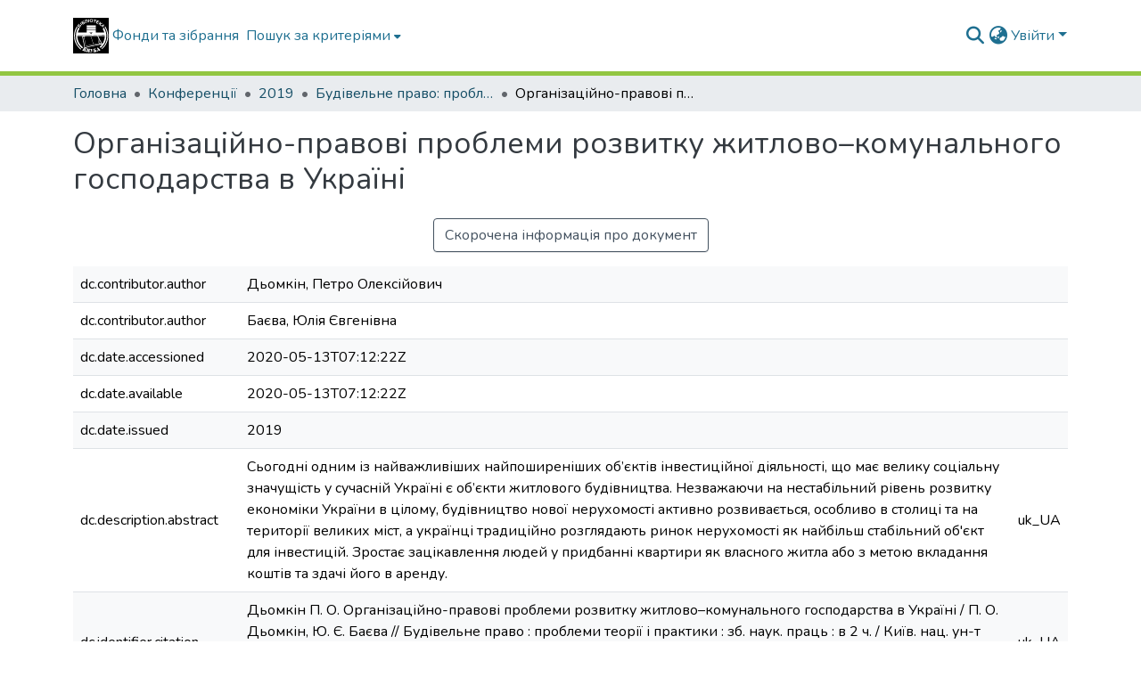

--- FILE ---
content_type: text/html; charset=utf-8
request_url: https://repositary.knuba.edu.ua/items/02afaeae-abb4-4725-9d7d-5438f9b5d69e/full
body_size: 79353
content:
<!DOCTYPE html><html data-critters-container="" lang="uk"><head>
  <meta charset="UTF-8">
  <base href="/">
  <title>Організаційно-правові проблеми розвитку житлово–комунального господарства в Україні</title>
  <meta name="viewport" content="width=device-width,minimum-scale=1">
  <meta http-equiv="cache-control" content="no-store">
<link rel="stylesheet" href="styles.cf390c6bfbe7555f.css" media="print" onload="this.media='all'"><noscript><link rel="stylesheet" href="styles.cf390c6bfbe7555f.css"></noscript><link rel="stylesheet" type="text/css" class="theme-css" href="knuba-theme.css"><link rel="icon" href="assets/knuba/images/favicons/GERB_KNUBA.ico" sizes="any" class="theme-head-tag"><link rel="icon" href="assets/knuba/images/favicons/GERB_KNUBA.svg" type="image/svg+xml" class="theme-head-tag"><link rel="apple-touch-icon" href="assets/knuba/images/favicons/apple-touch-icon.png" class="theme-head-tag"><link rel="manifest" href="assets/knuba/images/favicons/manifest.webmanifest" class="theme-head-tag"><meta name="Generator" content="DSpace 9.1"><meta name="title" content="Організаційно-правові проблеми розвитку житлово–комунального господарства в Україні"><meta name="description" content="Сьогодні одним із найважливіших найпоширеніших об’єктів інвестиційної діяльності, що має велику соціальну значущість у сучасній Україні є об’єкти житлового будівництва. Незважаючи на нестабільний рівень розвитку економіки України в цілому, будівництво нової нерухомості активно розвивається, особливо в столиці та на території великих міст, а українці традиційно розглядають ринок нерухомості як найбільш стабільний об'єкт для інвестицій. Зростає зацікавлення людей у придбанні квартири як власного житла або з метою вкладання коштів та здачі його в аренду."><meta name="citation_title" content="Організаційно-правові проблеми розвитку житлово–комунального господарства в Україні"><meta name="citation_author" content="Дьомкін, Петро Олексійович"><meta name="citation_author" content="Баєва, Юлія Євгенівна"><meta name="citation_publication_date" content="2019"><meta name="citation_isbn" content="978-966-457-245-x"><meta name="citation_language" content="uk_UA"><meta name="citation_keywords" content="об’єкти житлового будівництва; інвестування будівництва; майнові права; введення в експлуатацію; правове регулювання"><meta name="citation_abstract_html_url" content="https://repositary.knuba.edu.ua/handle/987654321/3677"><meta name="citation_publisher" content="КНУБА"><style ng-app-id="dspace-angular">#skip-to-main-content[_ngcontent-dspace-angular-c667743561]{position:absolute;top:-40px;left:0;opacity:0;transition:opacity .3s;z-index:calc(var(--ds-nav-z-index) + 1);border-top-left-radius:0;border-top-right-radius:0;border-bottom-left-radius:0}#skip-to-main-content[_ngcontent-dspace-angular-c667743561]:focus{opacity:1;top:0}</style><style ng-app-id="dspace-angular">.notifications-wrapper{z-index:var(--bs-zindex-popover);text-align:right;overflow-wrap:break-word;word-wrap:break-word;-ms-word-break:break-all;word-break:break-all;word-break:break-word;hyphens:auto}.notifications-wrapper .notification{display:block}.notifications-wrapper.left{left:0}.notifications-wrapper.top{top:0}.notifications-wrapper.right{right:0}.notifications-wrapper.bottom{bottom:0}.notifications-wrapper.center{left:50%;transform:translate(-50%)}.notifications-wrapper.middle{top:50%;transform:translateY(-50%)}.notifications-wrapper.middle.center{transform:translate(-50%,-50%)}@media screen and (max-width: 576px){.notifications-wrapper{width:auto;left:0;right:0}}
</style><style ng-app-id="dspace-angular">.live-region[_ngcontent-dspace-angular-c315870698]{position:fixed;bottom:0;left:0;right:0;padding-left:60px;height:90px;line-height:18px;color:var(--bs-white);background-color:var(--bs-dark);opacity:.94;z-index:var(--ds-live-region-z-index)}</style><style ng-app-id="dspace-angular">[_nghost-dspace-angular-c3570905354]   footer[_ngcontent-dspace-angular-c3570905354]{background-color:var(--ds-footer-bg);text-align:center;z-index:var(--ds-footer-z-index);border-top:var(--ds-footer-border);padding:var(--ds-footer-padding)}[_nghost-dspace-angular-c3570905354]   footer[_ngcontent-dspace-angular-c3570905354]   p[_ngcontent-dspace-angular-c3570905354]{margin:0}[_nghost-dspace-angular-c3570905354]   footer[_ngcontent-dspace-angular-c3570905354]   div[_ngcontent-dspace-angular-c3570905354] > img[_ngcontent-dspace-angular-c3570905354]{height:var(--ds-footer-logo-height)}[_nghost-dspace-angular-c3570905354]   footer[_ngcontent-dspace-angular-c3570905354]   .top-footer[_ngcontent-dspace-angular-c3570905354]{background-color:var(--ds-top-footer-bg);padding:var(--ds-footer-padding);margin:calc(var(--ds-footer-padding) * -1)}[_nghost-dspace-angular-c3570905354]   footer[_ngcontent-dspace-angular-c3570905354]   .bottom-footer[_ngcontent-dspace-angular-c3570905354]   .notify-enabled[_ngcontent-dspace-angular-c3570905354]{position:absolute;bottom:4px;right:0;margin-top:20px}[_nghost-dspace-angular-c3570905354]   footer[_ngcontent-dspace-angular-c3570905354]   .bottom-footer[_ngcontent-dspace-angular-c3570905354]   .notify-enabled[_ngcontent-dspace-angular-c3570905354]   .coar-notify-support-route[_ngcontent-dspace-angular-c3570905354]{padding:0 calc(var(--bs-spacer) / 2);color:inherit}[_nghost-dspace-angular-c3570905354]   footer[_ngcontent-dspace-angular-c3570905354]   .bottom-footer[_ngcontent-dspace-angular-c3570905354]   .notify-enabled[_ngcontent-dspace-angular-c3570905354]   .n-coar[_ngcontent-dspace-angular-c3570905354]{height:var(--ds-footer-n-coar-height);margin-bottom:8.5px}[_nghost-dspace-angular-c3570905354]   footer[_ngcontent-dspace-angular-c3570905354]   .bottom-footer[_ngcontent-dspace-angular-c3570905354]   ul[_ngcontent-dspace-angular-c3570905354]   li[_ngcontent-dspace-angular-c3570905354]{display:inline-flex}[_nghost-dspace-angular-c3570905354]   footer[_ngcontent-dspace-angular-c3570905354]   .bottom-footer[_ngcontent-dspace-angular-c3570905354]   ul[_ngcontent-dspace-angular-c3570905354]   li[_ngcontent-dspace-angular-c3570905354]   a[_ngcontent-dspace-angular-c3570905354], [_nghost-dspace-angular-c3570905354]   footer[_ngcontent-dspace-angular-c3570905354]   .bottom-footer[_ngcontent-dspace-angular-c3570905354]   ul[_ngcontent-dspace-angular-c3570905354]   li[_ngcontent-dspace-angular-c3570905354]   .btn-link[_ngcontent-dspace-angular-c3570905354]{padding:0 calc(var(--bs-spacer) / 2);color:inherit;font-size:.875em}[_nghost-dspace-angular-c3570905354]   footer[_ngcontent-dspace-angular-c3570905354]   .bottom-footer[_ngcontent-dspace-angular-c3570905354]   ul[_ngcontent-dspace-angular-c3570905354]   li[_ngcontent-dspace-angular-c3570905354]   a[_ngcontent-dspace-angular-c3570905354]:focus, [_nghost-dspace-angular-c3570905354]   footer[_ngcontent-dspace-angular-c3570905354]   .bottom-footer[_ngcontent-dspace-angular-c3570905354]   ul[_ngcontent-dspace-angular-c3570905354]   li[_ngcontent-dspace-angular-c3570905354]   .btn-link[_ngcontent-dspace-angular-c3570905354]:focus{box-shadow:none;text-decoration:underline}[_nghost-dspace-angular-c3570905354]   footer[_ngcontent-dspace-angular-c3570905354]   .bottom-footer[_ngcontent-dspace-angular-c3570905354]   ul[_ngcontent-dspace-angular-c3570905354]   li[_ngcontent-dspace-angular-c3570905354]   a[_ngcontent-dspace-angular-c3570905354]:focus-visible, [_nghost-dspace-angular-c3570905354]   footer[_ngcontent-dspace-angular-c3570905354]   .bottom-footer[_ngcontent-dspace-angular-c3570905354]   ul[_ngcontent-dspace-angular-c3570905354]   li[_ngcontent-dspace-angular-c3570905354]   .btn-link[_ngcontent-dspace-angular-c3570905354]:focus-visible{box-shadow:0 0 0 .2rem #ffffff80}[_nghost-dspace-angular-c3570905354]   footer[_ngcontent-dspace-angular-c3570905354]   .bottom-footer[_ngcontent-dspace-angular-c3570905354]   ul[_ngcontent-dspace-angular-c3570905354]   li[_ngcontent-dspace-angular-c3570905354]:not(:last-child):after{content:"";border-right:1px var(--bs-secondary) solid}</style><style ng-app-id="dspace-angular">[_nghost-dspace-angular-c3946170981]{--ds-header-navbar-border-bottom-style: solid var(--ds-header-navbar-border-bottom-height) var(--ds-header-navbar-border-bottom-color);--ds-expandable-navbar-border-top-style: solid var(--ds-expandable-navbar-border-top-height) var(--ds-expandable-navbar-border-top-color);--ds-expandable-navbar-height: calc(100vh - var(--ds-header-height))}[_nghost-dspace-angular-c3946170981]   div#header-navbar-wrapper[_ngcontent-dspace-angular-c3946170981]{position:relative;border-bottom:var(--ds-header-navbar-border-bottom-style)}[_nghost-dspace-angular-c3946170981]   div#header-navbar-wrapper[_ngcontent-dspace-angular-c3946170981]   div#mobile-navbar-wrapper[_ngcontent-dspace-angular-c3946170981]{width:100%;background-color:var(--ds-expandable-navbar-bg);position:absolute;z-index:var(--ds-nav-z-index);overflow:hidden}[_nghost-dspace-angular-c3946170981]   div#header-navbar-wrapper[_ngcontent-dspace-angular-c3946170981]   div#mobile-navbar-wrapper[_ngcontent-dspace-angular-c3946170981]   nav#collapsible-mobile-navbar[_ngcontent-dspace-angular-c3946170981]{min-height:var(--ds-expandable-navbar-height);height:auto;border-bottom:var(--ds-header-navbar-border-bottom-style)}[_nghost-dspace-angular-c3946170981]     .ds-menu-item, [_nghost-dspace-angular-c3946170981]     .ds-menu-toggler-wrapper{text-decoration:none}[_nghost-dspace-angular-c3946170981]     nav#desktop-navbar #main-site-navigation .ds-menu-item-wrapper, [_nghost-dspace-angular-c3946170981]     nav#desktop-navbar #main-site-navigation .ds-menu-item, [_nghost-dspace-angular-c3946170981]     nav#desktop-navbar #main-site-navigation .ds-menu-toggler-wrapper{display:flex;align-items:center;height:100%}[_nghost-dspace-angular-c3946170981]     nav#desktop-navbar #main-site-navigation .ds-menu-item{padding:var(--ds-navbar-item-vertical-padding) var(--ds-navbar-item-horizontal-padding)}[_nghost-dspace-angular-c3946170981]     nav#desktop-navbar #main-site-navigation .ds-menu-item, [_nghost-dspace-angular-c3946170981]     nav#desktop-navbar #main-site-navigation .ds-menu-toggler-wrapper{color:var(--ds-navbar-link-color)!important}[_nghost-dspace-angular-c3946170981]     nav#desktop-navbar #main-site-navigation .ds-menu-item:hover, [_nghost-dspace-angular-c3946170981]     nav#desktop-navbar #main-site-navigation .ds-menu-item:focus, [_nghost-dspace-angular-c3946170981]     nav#desktop-navbar #main-site-navigation .ds-menu-toggler-wrapper:hover, [_nghost-dspace-angular-c3946170981]     nav#desktop-navbar #main-site-navigation .ds-menu-toggler-wrapper:focus{color:var(--ds-navbar-link-color-hover)!important}[_nghost-dspace-angular-c3946170981]     nav#desktop-navbar #main-site-navigation .dropdown-menu .ds-menu-item{padding:var(--ds-navbar-dropdown-item-vertical-padding) var(--ds-navbar-dropdown-item-horizontal-padding)}[_nghost-dspace-angular-c3946170981]     nav#collapsible-mobile-navbar{border-top:var(--ds-expandable-navbar-border-top-style);padding-top:var(--ds-expandable-navbar-padding-top)}[_nghost-dspace-angular-c3946170981]     nav#collapsible-mobile-navbar #main-site-navigation .ds-menu-item{padding:var(--ds-expandable-navbar-item-vertical-padding) 0}</style><style ng-app-id="dspace-angular">[_nghost-dspace-angular-c2884197787]{position:fixed;left:0;top:0;z-index:var(--ds-sidebar-z-index)}[_nghost-dspace-angular-c2884197787]   nav#admin-sidebar[_ngcontent-dspace-angular-c2884197787]{max-width:var(--ds-admin-sidebar-fixed-element-width);display:flex;flex-direction:column;flex-wrap:nowrap}[_nghost-dspace-angular-c2884197787]   nav#admin-sidebar[_ngcontent-dspace-angular-c2884197787]   div#sidebar-top-level-items-container[_ngcontent-dspace-angular-c2884197787]{flex:1 1 auto;overflow-x:hidden;overflow-y:auto}[_nghost-dspace-angular-c2884197787]   nav#admin-sidebar[_ngcontent-dspace-angular-c2884197787]   div#sidebar-top-level-items-container[_ngcontent-dspace-angular-c2884197787]::-webkit-scrollbar{width:var(--ds-dark-scrollbar-width);height:3px}[_nghost-dspace-angular-c2884197787]   nav#admin-sidebar[_ngcontent-dspace-angular-c2884197787]   div#sidebar-top-level-items-container[_ngcontent-dspace-angular-c2884197787]::-webkit-scrollbar-button{background-color:var(--ds-dark-scrollbar-bg)}[_nghost-dspace-angular-c2884197787]   nav#admin-sidebar[_ngcontent-dspace-angular-c2884197787]   div#sidebar-top-level-items-container[_ngcontent-dspace-angular-c2884197787]::-webkit-scrollbar-track{background-color:var(--ds-dark-scrollbar-alt-bg)}[_nghost-dspace-angular-c2884197787]   nav#admin-sidebar[_ngcontent-dspace-angular-c2884197787]   div#sidebar-top-level-items-container[_ngcontent-dspace-angular-c2884197787]::-webkit-scrollbar-track-piece{background-color:var(--ds-dark-scrollbar-bg)}[_nghost-dspace-angular-c2884197787]   nav#admin-sidebar[_ngcontent-dspace-angular-c2884197787]   div#sidebar-top-level-items-container[_ngcontent-dspace-angular-c2884197787]::-webkit-scrollbar-thumb{height:50px;background-color:var(--ds-dark-scrollbar-fg);border-radius:3px}[_nghost-dspace-angular-c2884197787]   nav#admin-sidebar[_ngcontent-dspace-angular-c2884197787]   div#sidebar-top-level-items-container[_ngcontent-dspace-angular-c2884197787]::-webkit-scrollbar-corner{background-color:var(--ds-dark-scrollbar-alt-bg)}[_nghost-dspace-angular-c2884197787]   nav#admin-sidebar[_ngcontent-dspace-angular-c2884197787]   div#sidebar-top-level-items-container[_ngcontent-dspace-angular-c2884197787]::-webkit-resizer{background-color:var(--ds-dark-scrollbar-bg)}[_nghost-dspace-angular-c2884197787]   nav#admin-sidebar[_ngcontent-dspace-angular-c2884197787]   img#admin-sidebar-logo[_ngcontent-dspace-angular-c2884197787]{height:var(--ds-admin-sidebar-logo-height)}[_nghost-dspace-angular-c2884197787]   nav#admin-sidebar[_ngcontent-dspace-angular-c2884197787]     .sidebar-full-width-container{width:100%;padding-left:0;padding-right:0;margin-left:0;margin-right:0}[_nghost-dspace-angular-c2884197787]   nav#admin-sidebar[_ngcontent-dspace-angular-c2884197787]     .sidebar-item{padding-top:var(--ds-admin-sidebar-item-padding);padding-bottom:var(--ds-admin-sidebar-item-padding)}[_nghost-dspace-angular-c2884197787]   nav#admin-sidebar[_ngcontent-dspace-angular-c2884197787]     .sidebar-section-wrapper{display:flex;flex-direction:row;flex-wrap:nowrap;align-items:stretch}[_nghost-dspace-angular-c2884197787]   nav#admin-sidebar[_ngcontent-dspace-angular-c2884197787]     .sidebar-section-wrapper>.sidebar-fixed-element-wrapper{min-width:var(--ds-admin-sidebar-fixed-element-width);flex:1 1 auto;display:flex;flex-direction:row;justify-content:center;align-items:center}[_nghost-dspace-angular-c2884197787]   nav#admin-sidebar[_ngcontent-dspace-angular-c2884197787]     .sidebar-section-wrapper>.sidebar-collapsible-element-outer-wrapper{display:flex;flex-wrap:wrap;justify-content:flex-end;max-width:calc(100% - var(--ds-admin-sidebar-fixed-element-width));padding-left:var(--ds-dark-scrollbar-width);overflow-x:hidden}[_nghost-dspace-angular-c2884197787]   nav#admin-sidebar[_ngcontent-dspace-angular-c2884197787]     .sidebar-section-wrapper>.sidebar-collapsible-element-outer-wrapper>.sidebar-collapsible-element-inner-wrapper{min-width:calc(var(--ds-admin-sidebar-collapsible-element-width) - var(--ds-dark-scrollbar-width));height:100%;padding-right:var(--ds-admin-sidebar-item-padding)}[_nghost-dspace-angular-c2884197787]   nav#admin-sidebar[_ngcontent-dspace-angular-c2884197787]{background-color:var(--ds-admin-sidebar-bg)}[_nghost-dspace-angular-c2884197787]   nav#admin-sidebar[_ngcontent-dspace-angular-c2884197787]    {color:#fff}[_nghost-dspace-angular-c2884197787]   nav#admin-sidebar[_ngcontent-dspace-angular-c2884197787]     a{color:var(--ds-admin-sidebar-link-color);text-decoration:none}[_nghost-dspace-angular-c2884197787]   nav#admin-sidebar[_ngcontent-dspace-angular-c2884197787]     a:hover, [_nghost-dspace-angular-c2884197787]   nav#admin-sidebar[_ngcontent-dspace-angular-c2884197787]     a:focus{color:var(--ds-admin-sidebar-link-hover-color)}[_nghost-dspace-angular-c2884197787]   nav#admin-sidebar[_ngcontent-dspace-angular-c2884197787]   div#sidebar-header-container[_ngcontent-dspace-angular-c2884197787]{background-color:var(--ds-admin-sidebar-header-bg)}[_nghost-dspace-angular-c2884197787]   nav#admin-sidebar[_ngcontent-dspace-angular-c2884197787]   div#sidebar-header-container[_ngcontent-dspace-angular-c2884197787]   .sidebar-fixed-element-wrapper[_ngcontent-dspace-angular-c2884197787]{background-color:var(--ds-admin-sidebar-header-bg)}  .browser-firefox-windows{--ds-dark-scrollbar-width: 20px}</style><style ng-app-id="dspace-angular">[_nghost-dspace-angular-c3441605192]   div.simple-view-link[_ngcontent-dspace-angular-c3441605192]{text-align:center}[_nghost-dspace-angular-c3441605192]   div.simple-view-link[_ngcontent-dspace-angular-c3441605192]   a[_ngcontent-dspace-angular-c3441605192]{min-width:25%}</style><style ng-app-id="dspace-angular">@charset "UTF-8";.nav-breadcrumb[_ngcontent-dspace-angular-c5667486]{background-color:var(--ds-breadcrumb-bg)!important}.breadcrumb[_ngcontent-dspace-angular-c5667486]{border-radius:0;padding-bottom:calc(var(--ds-content-spacing) / 2);padding-top:calc(var(--ds-content-spacing) / 2);background-color:var(--ds-breadcrumb-bg)!important;padding-left:calc(var(--bs-spacer) * .75);padding-right:calc(var(--bs-spacer) * .75)}li.breadcrumb-item[_ngcontent-dspace-angular-c5667486]{display:flex}.breadcrumb-item-limiter[_ngcontent-dspace-angular-c5667486]{display:inline-block;max-width:var(--ds-breadcrumb-max-length)}.breadcrumb-item-limiter[_ngcontent-dspace-angular-c5667486] > *[_ngcontent-dspace-angular-c5667486]{max-width:100%;display:block}li.breadcrumb-item[_ngcontent-dspace-angular-c5667486]   a[_ngcontent-dspace-angular-c5667486]{color:var(--ds-breadcrumb-link-color)}li.breadcrumb-item.active[_ngcontent-dspace-angular-c5667486]{color:var(--ds-breadcrumb-link-active-color)}.breadcrumb-item[_ngcontent-dspace-angular-c5667486] + .breadcrumb-item[_ngcontent-dspace-angular-c5667486]:before{display:block;content:"\2022"!important}</style><style ng-app-id="dspace-angular">[_nghost-dspace-angular-c2321474845]   .simple-view-element[_ngcontent-dspace-angular-c2321474845]{margin-bottom:15px}[_nghost-dspace-angular-c2321474845]   .simple-view-element-header[_ngcontent-dspace-angular-c2321474845]{font-size:1.25rem}</style><style ng-app-id="dspace-angular">[_nghost-dspace-angular-c234484651]   #main-site-header[_ngcontent-dspace-angular-c234484651]{min-height:var(--ds-header-height);background-color:var(--ds-header-bg)}@media (min-width: 768px){[_nghost-dspace-angular-c234484651]   #main-site-header[_ngcontent-dspace-angular-c234484651]{height:var(--ds-header-height)}}[_nghost-dspace-angular-c234484651]   #main-site-header-container[_ngcontent-dspace-angular-c234484651]{min-height:var(--ds-header-height)}[_nghost-dspace-angular-c234484651]   img#header-logo[_ngcontent-dspace-angular-c234484651]{height:var(--ds-header-logo-height)}[_nghost-dspace-angular-c234484651]   button#navbar-toggler[_ngcontent-dspace-angular-c234484651]{color:var(--ds-header-icon-color)}[_nghost-dspace-angular-c234484651]   button#navbar-toggler[_ngcontent-dspace-angular-c234484651]:hover, [_nghost-dspace-angular-c234484651]   button#navbar-toggler[_ngcontent-dspace-angular-c234484651]:focus{color:var(--ds-header-icon-color-hover)}</style><style ng-app-id="dspace-angular">.ds-context-help-toggle[_ngcontent-dspace-angular-c2426259484]{color:var(--ds-header-icon-color);background-color:var(--ds-header-bg)}.ds-context-help-toggle[_ngcontent-dspace-angular-c2426259484]:hover, .ds-context-help-toggle[_ngcontent-dspace-angular-c2426259484]:focus{color:var(--ds-header-icon-color-hover)}</style><style ng-app-id="dspace-angular">@media screen and (min-width: 768px){dt[_ngcontent-dspace-angular-c2520227461]{text-align:right}}</style><style ng-app-id="dspace-angular">input[type=text][_ngcontent-dspace-angular-c475819354]{margin-top:calc(-.3 * var(--bs-font-size-base));background-color:#fff!important;border-color:var(--ds-header-icon-color);right:0}input[type=text].collapsed[_ngcontent-dspace-angular-c475819354]{opacity:0}.submit-icon[_ngcontent-dspace-angular-c475819354]{cursor:pointer;position:sticky;top:0;border:0!important;color:var(--ds-header-icon-color)}.submit-icon[_ngcontent-dspace-angular-c475819354]:hover, .submit-icon[_ngcontent-dspace-angular-c475819354]:focus{color:var(--ds-header-icon-color-hover)}@media screen and (max-width: 768px){.query[_ngcontent-dspace-angular-c475819354]:focus{max-width:250px!important;width:40vw!important}}</style><style ng-app-id="dspace-angular">.dropdown-toggle[_ngcontent-dspace-angular-c1918186025]:after{display:none}.dropdown-toggle[_ngcontent-dspace-angular-c1918186025]{color:var(--ds-header-icon-color)}.dropdown-toggle[_ngcontent-dspace-angular-c1918186025]:hover, .dropdown-toggle[_ngcontent-dspace-angular-c1918186025]:focus{color:var(--ds-header-icon-color-hover)}.dropdown-item[_ngcontent-dspace-angular-c1918186025]{cursor:pointer}</style><style ng-app-id="dspace-angular">#loginDropdownMenu[_ngcontent-dspace-angular-c2631332583], #logoutDropdownMenu[_ngcontent-dspace-angular-c2631332583]{min-width:330px;z-index:1002}#loginDropdownMenu[_ngcontent-dspace-angular-c2631332583]{min-height:75px}.dropdown-item.active[_ngcontent-dspace-angular-c2631332583], .dropdown-item[_ngcontent-dspace-angular-c2631332583]:active, .dropdown-item[_ngcontent-dspace-angular-c2631332583]:hover, .dropdown-item[_ngcontent-dspace-angular-c2631332583]:focus{background-color:#0000!important}.loginLink[_ngcontent-dspace-angular-c2631332583], .dropdownLogin[_ngcontent-dspace-angular-c2631332583], .logoutLink[_ngcontent-dspace-angular-c2631332583], .dropdownLogout[_ngcontent-dspace-angular-c2631332583]{color:var(--ds-header-icon-color)}.loginLink[_ngcontent-dspace-angular-c2631332583]:hover, .loginLink[_ngcontent-dspace-angular-c2631332583]:focus, .dropdownLogin[_ngcontent-dspace-angular-c2631332583]:hover, .dropdownLogin[_ngcontent-dspace-angular-c2631332583]:focus, .logoutLink[_ngcontent-dspace-angular-c2631332583]:hover, .logoutLink[_ngcontent-dspace-angular-c2631332583]:focus, .dropdownLogout[_ngcontent-dspace-angular-c2631332583]:hover, .dropdownLogout[_ngcontent-dspace-angular-c2631332583]:focus{color:var(--ds-header-icon-color-hover)}.dropdownLogin[_ngcontent-dspace-angular-c2631332583]:not(:focus-visible).active, .dropdownLogin[_ngcontent-dspace-angular-c2631332583]:not(:focus-visible):active, .dropdownLogin[_ngcontent-dspace-angular-c2631332583]:not(:focus-visible).active:focus, .dropdownLogin[_ngcontent-dspace-angular-c2631332583]:not(:focus-visible):active:focus, .dropdownLogout[_ngcontent-dspace-angular-c2631332583]:not(:focus-visible).active, .dropdownLogout[_ngcontent-dspace-angular-c2631332583]:not(:focus-visible):active, .dropdownLogout[_ngcontent-dspace-angular-c2631332583]:not(:focus-visible).active:focus, .dropdownLogout[_ngcontent-dspace-angular-c2631332583]:not(:focus-visible):active:focus{box-shadow:unset}.dropdown-toggle[_ngcontent-dspace-angular-c2631332583]:after{margin-left:0}</style><style ng-app-id="dspace-angular">.login-container[_ngcontent-dspace-angular-c1325963642]{max-width:350px}a[_ngcontent-dspace-angular-c1325963642]{white-space:normal;padding:.25rem .75rem}</style><style ng-app-id="dspace-angular">[_nghost-dspace-angular-c4026808668]     .card{margin-bottom:var(--ds-submission-sections-margin-bottom);overflow:unset}.section-focus[_ngcontent-dspace-angular-c4026808668]{border-radius:var(--bs-border-radius);box-shadow:var(--bs-btn-focus-box-shadow)}[_nghost-dspace-angular-c4026808668]     .card:first-of-type{border-bottom:var(--bs-card-border-width) solid var(--bs-card-border-color)!important;border-bottom-left-radius:var(--bs-card-border-radius)!important;border-bottom-right-radius:var(--bs-card-border-radius)!important}[_nghost-dspace-angular-c4026808668]     .card-header button{box-shadow:none!important;width:100%}</style><style ng-app-id="dspace-angular">.form-login[_ngcontent-dspace-angular-c1513559031]   .form-control[_ngcontent-dspace-angular-c1513559031]:focus{z-index:2}.form-login[_ngcontent-dspace-angular-c1513559031]   input[type=email][_ngcontent-dspace-angular-c1513559031]{margin-bottom:-1px;border-bottom-right-radius:0;border-bottom-left-radius:0}.form-login[_ngcontent-dspace-angular-c1513559031]   input[type=password][_ngcontent-dspace-angular-c1513559031]{border-top-left-radius:0;border-top-right-radius:0}.dropdown-item[_ngcontent-dspace-angular-c1513559031]{white-space:normal;padding:.25rem .75rem}</style><style ng-app-id="dspace-angular">[_nghost-dspace-angular-c721316482]   .ds-menu-item[_ngcontent-dspace-angular-c721316482]{display:inline-block}</style><style ng-app-id="dspace-angular">.btn-dark[_ngcontent-dspace-angular-c2003421933]{background-color:var(--ds-admin-sidebar-bg)}.dso-button-menu[_ngcontent-dspace-angular-c2003421933]{overflow:hidden}.dso-button-menu[_ngcontent-dspace-angular-c2003421933]   .dropdown-toggle[_ngcontent-dspace-angular-c2003421933]:after{content:"";width:0;height:0;border-style:solid;border-width:12px 12px 0 0;border-color:rgba(0,0,0,0) #627a91 rgba(0,0,0,0) rgba(0,0,0,0);border-bottom-right-radius:var(--bs-btn-border-radius-sm);right:0;bottom:0;position:absolute;overflow:hidden}ul.dropdown-menu[_ngcontent-dspace-angular-c2003421933]{background-color:var(--ds-admin-sidebar-bg);color:#fff}ul.dropdown-menu[_ngcontent-dspace-angular-c2003421933]     a{color:#fff}ul.dropdown-menu[_ngcontent-dspace-angular-c2003421933]     a.disabled{color:var(--bs-btn-link-disabled-color)}ul.dropdown-menu[_ngcontent-dspace-angular-c2003421933]   .disabled[_ngcontent-dspace-angular-c2003421933]{color:var(--bs-btn-link-disabled-color)}.dso-edit-menu-dropdown[_ngcontent-dspace-angular-c2003421933]{max-width:min(600px,75vw)}</style><style ng-app-id="dspace-angular">[_nghost-dspace-angular-c1379002931]   .ds-menu-item-wrapper[_ngcontent-dspace-angular-c1379002931]{position:relative}[_nghost-dspace-angular-c1379002931]   .dropdown-menu[_ngcontent-dspace-angular-c1379002931]{overflow:hidden;min-width:100%;top:100%;border:0;background-color:var(--ds-expandable-navbar-bg)}@media (min-width: 768px){[_nghost-dspace-angular-c1379002931]   .dropdown-menu[_ngcontent-dspace-angular-c1379002931]{border-top-left-radius:0;border-top-right-radius:0;background-color:var(--ds-navbar-dropdown-bg)}}[_nghost-dspace-angular-c1379002931]   .toggle-menu-icon[_ngcontent-dspace-angular-c1379002931], [_nghost-dspace-angular-c1379002931]   .toggle-menu-icon[_ngcontent-dspace-angular-c1379002931]:hover{text-decoration:none}</style><style ng-app-id="dspace-angular">[_nghost-dspace-angular-c830142487]   .ds-menu-item[_ngcontent-dspace-angular-c830142487]{display:inline-block}</style><link href="https://repositary.knuba.edu.ua/bitstreams/1b6e113e-a0cd-4dc9-b770-9a4dbb7dee92/download" rel="item" type="application/pdf"><link href="https://repositary.knuba.edu.ua/signposting/describedby/02afaeae-abb4-4725-9d7d-5438f9b5d69e" rel="describedby" type="application/vnd.datacite.datacite+xml"><link href="https://repositary.knuba.edu.ua/handle/987654321/3677" rel="cite-as"><link href="https://repositary.knuba.edu.ua/signposting/linksets/02afaeae-abb4-4725-9d7d-5438f9b5d69e" rel="linkset" type="application/linkset"><link href="https://repositary.knuba.edu.ua/signposting/linksets/02afaeae-abb4-4725-9d7d-5438f9b5d69e/json" rel="linkset" type="application/linkset+json"><link href="https://schema.org/AboutPage" rel="type"><link href="https://schema.org/ScholarlyArticle" rel="type"><link href="https://repositary.knuba.edu.ua/server/ldn/inbox" rel="http://www.w3.org/ns/ldp#inbox"><meta name="citation_pdf_url" content="https://repositary.knuba.edu.ua/bitstreams/1b6e113e-a0cd-4dc9-b770-9a4dbb7dee92/download"><style ng-app-id="dspace-angular">[_nghost-dspace-angular-c33399881]   .dropdown-toggle[_ngcontent-dspace-angular-c33399881]:after{display:none}[_nghost-dspace-angular-c33399881]   .dropdown-item[_ngcontent-dspace-angular-c33399881]{padding-left:20px}</style><style ng-app-id="dspace-angular">.limit-width[_ngcontent-dspace-angular-c4263450890]{max-width:var(--ds-thumbnail-max-width)}img[_ngcontent-dspace-angular-c4263450890]{max-width:100%}.outer[_ngcontent-dspace-angular-c4263450890]{position:relative}.outer[_ngcontent-dspace-angular-c4263450890]:before{display:block;content:"";width:100%;padding-top:141.4285714286%}.outer[_ngcontent-dspace-angular-c4263450890] > .inner[_ngcontent-dspace-angular-c4263450890]{position:absolute;inset:0}.outer[_ngcontent-dspace-angular-c4263450890] > .inner[_ngcontent-dspace-angular-c4263450890] > .thumbnail-placeholder[_ngcontent-dspace-angular-c4263450890]{background:var(--ds-thumbnail-placeholder-background);border:var(--ds-thumbnail-placeholder-border);color:var(--ds-thumbnail-placeholder-color);font-weight:700}.outer[_ngcontent-dspace-angular-c4263450890] > .inner[_ngcontent-dspace-angular-c4263450890] > .centered[_ngcontent-dspace-angular-c4263450890]{width:100%;height:100%;display:flex;justify-content:center;align-items:center;text-align:center}</style><style ng-app-id="dspace-angular">.request-a-copy-access-icon[_ngcontent-dspace-angular-c640955732]{color:var(--bs-success)}.btn-download[_ngcontent-dspace-angular-c640955732]{width:fit-content}</style><style ng-app-id="dspace-angular">.loader[_ngcontent-dspace-angular-c3756343280]{margin:0 25px}span[_ngcontent-dspace-angular-c3756343280]{display:block;margin:0 auto}span[class*=l-][_ngcontent-dspace-angular-c3756343280]{height:4px;width:4px;background:#000;display:inline-block;margin:12px 2px;border-radius:100%;-webkit-border-radius:100%;-moz-border-radius:100%;-webkit-animation:_ngcontent-dspace-angular-c3756343280_loader 2s infinite;-webkit-animation-timing-function:cubic-bezier(.03,.615,.995,.415);-webkit-animation-fill-mode:both;-moz-animation:loader 2s infinite;-moz-animation-timing-function:cubic-bezier(.03,.615,.995,.415);-moz-animation-fill-mode:both;-ms-animation:loader 2s infinite;-ms-animation-timing-function:cubic-bezier(.03,.615,.995,.415);-ms-animation-fill-mode:both;animation:_ngcontent-dspace-angular-c3756343280_loader 2s infinite;animation-timing-function:cubic-bezier(.03,.615,.995,.415);animation-fill-mode:both}span.l-1[_ngcontent-dspace-angular-c3756343280]{animation-delay:1s;-ms-animation-delay:1s;-moz-animation-delay:1s}span.l-2[_ngcontent-dspace-angular-c3756343280]{animation-delay:.9s;-ms-animation-delay:.9s;-moz-animation-delay:.9s}span.l-3[_ngcontent-dspace-angular-c3756343280]{animation-delay:.8s;-ms-animation-delay:.8s;-moz-animation-delay:.8s}span.l-4[_ngcontent-dspace-angular-c3756343280]{animation-delay:.7s;-ms-animation-delay:.7s;-moz-animation-delay:.7s}span.l-5[_ngcontent-dspace-angular-c3756343280]{animation-delay:.6s;-ms-animation-delay:.6s;-moz-animation-delay:.6s}span.l-6[_ngcontent-dspace-angular-c3756343280]{animation-delay:.5s;-ms-animation-delay:.5s;-moz-animation-delay:.5s}span.l-7[_ngcontent-dspace-angular-c3756343280]{animation-delay:.4s;-ms-animation-delay:.4s;-moz-animation-delay:.4s}span.l-8[_ngcontent-dspace-angular-c3756343280]{animation-delay:.3s;-ms-animation-delay:.3s;-moz-animation-delay:.3s}span.l-9[_ngcontent-dspace-angular-c3756343280]{animation-delay:.2s;-ms-animation-delay:.2s;-moz-animation-delay:.2s}span.l-9[_ngcontent-dspace-angular-c3756343280]{animation-delay:.1s;-ms-animation-delay:.1s;-moz-animation-delay:.1s}span.l-10[_ngcontent-dspace-angular-c3756343280]{animation-delay:0s;-ms-animation-delay:0s;-moz-animation-delay:0s}@keyframes _ngcontent-dspace-angular-c3756343280_loader{0%{transform:translate(-30px);opacity:0}25%{opacity:1}50%{transform:translate(30px);opacity:0}to{opacity:0}}.spinner[_ngcontent-dspace-angular-c3756343280]{color:var(--bs-gray-600)}</style><style ng-app-id="dspace-angular">span[_ngcontent-dspace-angular-c2583449024]{white-space:normal}</style></head>

<body>
  <ds-app _nghost-dspace-angular-c1010256252="" ng-version="18.2.13" ng-server-context="ssr"><ds-root _ngcontent-dspace-angular-c1010256252="" data-used-theme="base"><ds-base-root _nghost-dspace-angular-c667743561="" class="ng-tns-c667743561-0 ng-star-inserted"><button _ngcontent-dspace-angular-c667743561="" id="skip-to-main-content" class="sr-only ng-tns-c667743561-0"> root.skip-to-content
</button><div _ngcontent-dspace-angular-c667743561="" class="outer-wrapper ng-tns-c667743561-0 ng-trigger ng-trigger-slideSidebarPadding" style="padding-left: 0;"><ds-admin-sidebar _ngcontent-dspace-angular-c667743561="" class="ng-tns-c667743561-0" data-used-theme="base"><ds-base-admin-sidebar _nghost-dspace-angular-c2884197787="" class="ng-tns-c2884197787-2 ng-star-inserted" style=""><!----></ds-base-admin-sidebar><!----></ds-admin-sidebar><div _ngcontent-dspace-angular-c667743561="" class="inner-wrapper ng-tns-c667743561-0"><ds-system-wide-alert-banner _ngcontent-dspace-angular-c667743561="" class="ng-tns-c667743561-0" _nghost-dspace-angular-c4054538046=""><!----></ds-system-wide-alert-banner><ds-header-navbar-wrapper _ngcontent-dspace-angular-c667743561="" class="ng-tns-c667743561-0" data-used-theme="knuba"><ds-themed-header-navbar-wrapper _nghost-dspace-angular-c3946170981="" class="ng-tns-c3946170981-1 ng-star-inserted" style=""><div _ngcontent-dspace-angular-c3946170981="" id="header-navbar-wrapper" class="ng-tns-c3946170981-1"><ds-header _ngcontent-dspace-angular-c3946170981="" class="ng-tns-c3946170981-1" data-used-theme="knuba"><ds-themed-header _nghost-dspace-angular-c234484651="" class="ng-star-inserted"><header _ngcontent-dspace-angular-c234484651="" id="main-site-header"><div _ngcontent-dspace-angular-c234484651="" id="main-site-header-container" class="container h-100 d-flex flex-row align-items-center justify-content-between gapx-3 gapy-2"><div _ngcontent-dspace-angular-c234484651="" id="header-left" class="h-100 flex-fill d-flex flex-row flex-nowrap justify-content-start align-items-center gapx-3 flex-grow-1" role="presentation"><a _ngcontent-dspace-angular-c234484651="" routerlink="/home" role="button" tabindex="0" class="d-block my-2 my-md-0" aria-label="Home" href="/home"><img _ngcontent-dspace-angular-c234484651="" id="header-logo" src="assets/images/logo_library_white.svg" alt="Логотип репозитарію"></a><nav _ngcontent-dspace-angular-c234484651="" id="desktop-navbar" class="navbar navbar-expand p-0 align-items-stretch align-self-stretch flex-grow-1 flex-shrink-1 ng-star-inserted" aria-label="Головна панель навігації"><ds-navbar _ngcontent-dspace-angular-c234484651="" data-used-theme="knuba"><ds-themed-navbar _nghost-dspace-angular-c2580205027="" class="ng-tns-c2580205027-4 ng-star-inserted" style=""><!----><div _ngcontent-dspace-angular-c2580205027="" role="menubar" id="main-site-navigation" class="navbar-nav flex-shrink-1 h-100 align-items-md-stretch gapx-3 ng-tns-c2580205027-4 navbar-nav-desktop"><ds-navbar-section _nghost-dspace-angular-c693881525="" class="ng-star-inserted" style=""><div _ngcontent-dspace-angular-c693881525="" class="ds-menu-item-wrapper text-md-center" id="navbar-section-public_0_0"><ds-link-menu-item _nghost-dspace-angular-c721316482="" class="ng-star-inserted"><a _ngcontent-dspace-angular-c721316482="" role="menuitem" href="/community-list" tabindex="0" class="ds-menu-item" data-test="link-menu-item.menu.section.browse_global_communities_and_collections">Фонди та зібрання</a></ds-link-menu-item><!----></div></ds-navbar-section><!----><ds-expandable-navbar-section class="ng-star-inserted" style="" data-used-theme="base"><ds-base-expandable-navbar-section _nghost-dspace-angular-c1379002931="" class="ng-tns-c1379002931-9 ng-star-inserted"><div _ngcontent-dspace-angular-c1379002931="" data-test="navbar-section-wrapper" class="ds-menu-item-wrapper text-md-center ng-tns-c1379002931-9 ng-star-inserted" id="expandable-navbar-section-public_1_0"><a _ngcontent-dspace-angular-c1379002931="" href="javascript:void(0);" routerlinkactive="active" role="menuitem" aria-haspopup="menu" data-test="navbar-section-toggler" class="d-flex flex-row flex-nowrap align-items-center gapx-1 ds-menu-toggler-wrapper ng-tns-c1379002931-9" aria-expanded="false" aria-controls="expandable-navbar-section-public_1_0-dropdown"><span _ngcontent-dspace-angular-c1379002931="" class="flex-fill ng-tns-c1379002931-9"><ds-text-menu-item _nghost-dspace-angular-c830142487="" class="ng-star-inserted"><span _ngcontent-dspace-angular-c830142487="" tabindex="0" role="button" class="ds-menu-item">Пошук за критеріями</span></ds-text-menu-item><!----></span><i _ngcontent-dspace-angular-c1379002931="" aria-hidden="true" class="fas fa-caret-down fa-xs toggle-menu-icon ng-tns-c1379002931-9"></i></a><!----></div><!----></ds-base-expandable-navbar-section><!----></ds-expandable-navbar-section><!----><!----></div></ds-themed-navbar><!----></ds-navbar></nav><!----></div><div _ngcontent-dspace-angular-c234484651="" id="header-right" class="h-100 d-flex flex-row flex-nowrap flex-shrink-0 justify-content-end align-items-center gapx-1 ms-auto"><ds-search-navbar _ngcontent-dspace-angular-c234484651="" data-used-theme="base"><ds-base-search-navbar _nghost-dspace-angular-c475819354="" class="ng-tns-c475819354-5 ng-star-inserted" style=""><div _ngcontent-dspace-angular-c475819354="" class="ng-tns-c475819354-5" title="Пошук"><div _ngcontent-dspace-angular-c475819354="" class="d-inline-block position-relative ng-tns-c475819354-5"><form _ngcontent-dspace-angular-c475819354="" novalidate="" autocomplete="on" class="d-flex ng-tns-c475819354-5 ng-untouched ng-pristine ng-valid"><input _ngcontent-dspace-angular-c475819354="" name="query" formcontrolname="query" type="text" class="d-inline-block bg-transparent position-absolute form-control dropdown-menu-end p1 ng-tns-c475819354-5 display ng-trigger ng-trigger-toggleAnimation ng-untouched ng-pristine ng-valid" placeholder="" tabindex="-1" aria-label="Пошук" value="" style="width: 0; opacity: 0;"><button _ngcontent-dspace-angular-c475819354="" type="button" tabindex="0" role="button" class="submit-icon btn btn-link btn-link-inline ng-tns-c475819354-5" aria-label="nav.search.button"><em _ngcontent-dspace-angular-c475819354="" class="fas fa-search fa-lg fa-fw ng-tns-c475819354-5"></em></button></form></div></div></ds-base-search-navbar><!----></ds-search-navbar><div _ngcontent-dspace-angular-c234484651="" role="toolbar" class="h-100 d-flex flex-row flex-nowrap align-items-center gapx-1"><ds-lang-switch _ngcontent-dspace-angular-c234484651="" data-used-theme="base"><ds-base-lang-switch _nghost-dspace-angular-c1918186025="" class="ng-star-inserted" style=""><div _ngcontent-dspace-angular-c1918186025="" ngbdropdown="" display="dynamic" placement="bottom-right" class="navbar-nav ng-star-inserted dropdown"><button _ngcontent-dspace-angular-c1918186025="" role="button" aria-controls="language-menu-list" aria-haspopup="menu" data-bs-toggle="dropdown" ngbdropdowntoggle="" data-test="lang-switch" tabindex="0" class="dropdown-toggle btn btn-link px-0" title="Змінити мову" aria-label="Змінити мову" aria-expanded="false"><i _ngcontent-dspace-angular-c1918186025="" class="fas fa-globe-asia fa-lg fa-fw"></i></button><div _ngcontent-dspace-angular-c1918186025="" ngbdropdownmenu="" id="language-menu-list" role="listbox" class="dropdown-menu" aria-label="Змінити мову"><div _ngcontent-dspace-angular-c1918186025="" tabindex="0" role="option" class="dropdown-item ng-star-inserted" lang="en" aria-selected="false"> English </div><div _ngcontent-dspace-angular-c1918186025="" tabindex="0" role="option" class="dropdown-item active ng-star-inserted" lang="uk" aria-selected="true"> Українська </div><!----></div></div><!----></ds-base-lang-switch><!----></ds-lang-switch><ds-context-help-toggle _ngcontent-dspace-angular-c234484651="" _nghost-dspace-angular-c2426259484="" class="d-none"><!----></ds-context-help-toggle><ds-impersonate-navbar _ngcontent-dspace-angular-c234484651="" class="d-none"><!----></ds-impersonate-navbar><ds-auth-nav-menu _ngcontent-dspace-angular-c234484651="" data-used-theme="base"><ds-base-auth-nav-menu _nghost-dspace-angular-c2631332583="" class="ng-tns-c2631332583-6 ng-star-inserted" style=""><div _ngcontent-dspace-angular-c2631332583="" data-test="auth-nav" class="navbar-nav me-auto ng-tns-c2631332583-6 ng-star-inserted"><div _ngcontent-dspace-angular-c2631332583="" class="nav-item ng-tns-c2631332583-6 ng-star-inserted"><div _ngcontent-dspace-angular-c2631332583="" ngbdropdown="" display="dynamic" placement="bottom-right" class="d-inline-block ng-tns-c2631332583-6 ng-trigger ng-trigger-fadeInOut dropdown"><button _ngcontent-dspace-angular-c2631332583="" role="button" tabindex="0" aria-haspopup="menu" aria-controls="loginDropdownMenu" ngbdropdowntoggle="" class="dropdown-toggle dropdownLogin btn btn-link px-0 ng-tns-c2631332583-6" aria-label="Увійти" aria-expanded="false"> Увійти </button><div _ngcontent-dspace-angular-c2631332583="" id="loginDropdownMenu" ngbdropdownmenu="" role="dialog" aria-modal="true" class="ng-tns-c2631332583-6 dropdown-menu" aria-label="Увійти"><ds-log-in _ngcontent-dspace-angular-c2631332583="" class="ng-tns-c2631332583-6" data-used-theme="base"><ds-base-log-in _nghost-dspace-angular-c1325963642="" class="ng-star-inserted"><!----><div _ngcontent-dspace-angular-c1325963642="" class="px-4 py-3 mx-auto login-container ng-star-inserted"><ds-log-in-container _ngcontent-dspace-angular-c1325963642="" _nghost-dspace-angular-c4026808668="" class="ng-star-inserted"><ds-log-in-external-provider _nghost-dspace-angular-c877442361="" class="ng-star-inserted"><button _ngcontent-dspace-angular-c877442361="" role="button" tabindex="0" class="btn btn-lg btn-primary w-100 text-white"><i _ngcontent-dspace-angular-c877442361="" class="fas fa-sign-in-alt"></i> Увійти з облік.записом Office365
</button></ds-log-in-external-provider><!----></ds-log-in-container><div _ngcontent-dspace-angular-c1325963642="" class="dropdown-divider my-2 ng-star-inserted"></div><!----><ds-log-in-container _ngcontent-dspace-angular-c1325963642="" _nghost-dspace-angular-c4026808668="" class="ng-star-inserted"><ds-log-in-password _nghost-dspace-angular-c1513559031="" class="ng-tns-c1513559031-7 ng-star-inserted"><form _ngcontent-dspace-angular-c1513559031="" novalidate="" class="form-login ng-tns-c1513559031-7 ng-untouched ng-pristine ng-invalid"><input _ngcontent-dspace-angular-c1513559031="" autocomplete="username" autofocus="" formcontrolname="email" required="" type="email" class="form-control form-control-lg position-relative ng-tns-c1513559031-7 ng-untouched ng-pristine ng-invalid" placeholder="Адреса електронної пошти" aria-label="Адреса електронної пошти" value=""><input _ngcontent-dspace-angular-c1513559031="" autocomplete="current-password" formcontrolname="password" required="" type="password" class="form-control form-control-lg position-relative mb-3 ng-tns-c1513559031-7 ng-untouched ng-pristine ng-invalid" placeholder="Пароль" aria-label="Пароль" value=""><!----><!----><button _ngcontent-dspace-angular-c1513559031="" type="submit" role="button" tabindex="0" class="btn btn-lg btn-primary w-100 ng-tns-c1513559031-7 disabled" aria-disabled="true"><i _ngcontent-dspace-angular-c1513559031="" class="fas fa-sign-in-alt ng-tns-c1513559031-7"></i> Увійти</button></form><div _ngcontent-dspace-angular-c1513559031="" class="mt-2 ng-tns-c1513559031-7 ng-star-inserted"><a _ngcontent-dspace-angular-c1513559031="" tabindex="0" class="dropdown-item ng-tns-c1513559031-7 ng-star-inserted" href="/register">Новий користувач? Зареєструйтесь.</a><!----><a _ngcontent-dspace-angular-c1513559031="" tabindex="0" class="dropdown-item ng-tns-c1513559031-7 ng-star-inserted" href="/forgot">Забули пароль?</a><!----></div><!----></ds-log-in-password><!----></ds-log-in-container><!----><!----></div><!----></ds-base-log-in><!----></ds-log-in></div></div></div><!----><!----></div><!----><!----></ds-base-auth-nav-menu><!----></ds-auth-nav-menu></div><!----></div></div></header></ds-themed-header><!----></ds-header><!----></div></ds-themed-header-navbar-wrapper><!----></ds-header-navbar-wrapper><ds-breadcrumbs _ngcontent-dspace-angular-c667743561="" class="ng-tns-c667743561-0" data-used-theme="base"><ds-base-breadcrumbs _nghost-dspace-angular-c5667486="" class="ng-star-inserted" style=""><nav _ngcontent-dspace-angular-c5667486="" aria-label="breadcrumb" class="nav-breadcrumb ng-star-inserted" style=""><ol _ngcontent-dspace-angular-c5667486="" class="container breadcrumb my-0"><li _ngcontent-dspace-angular-c5667486="" class="breadcrumb-item ng-star-inserted"><div _ngcontent-dspace-angular-c5667486="" class="breadcrumb-item-limiter"><a _ngcontent-dspace-angular-c5667486="" placement="bottom" role="link" tabindex="0" class="text-truncate" href="/">Головна</a><!----></div></li><!----><li _ngcontent-dspace-angular-c5667486="" class="breadcrumb-item ng-star-inserted"><div _ngcontent-dspace-angular-c5667486="" class="breadcrumb-item-limiter"><a _ngcontent-dspace-angular-c5667486="" placement="bottom" role="link" tabindex="0" class="text-truncate" href="/communities/cd8c191e-f63b-414f-9a46-ed50fed3862e">Конференції</a><!----></div></li><!----><li _ngcontent-dspace-angular-c5667486="" class="breadcrumb-item ng-star-inserted"><div _ngcontent-dspace-angular-c5667486="" class="breadcrumb-item-limiter"><a _ngcontent-dspace-angular-c5667486="" placement="bottom" role="link" tabindex="0" class="text-truncate" href="/communities/1ac7e18e-10a7-4796-9836-c9edacd79c19">2019</a><!----></div></li><!----><li _ngcontent-dspace-angular-c5667486="" class="breadcrumb-item ng-star-inserted"><div _ngcontent-dspace-angular-c5667486="" class="breadcrumb-item-limiter"><a _ngcontent-dspace-angular-c5667486="" placement="bottom" role="link" tabindex="0" class="text-truncate" href="/collections/827f7219-cc4f-444e-842a-7303ea86e8c0">Будівельне право: проблеми теорії і практики</a><!----></div></li><!----><li _ngcontent-dspace-angular-c5667486="" aria-current="page" class="breadcrumb-item active ng-star-inserted"><div _ngcontent-dspace-angular-c5667486="" class="breadcrumb-item-limiter"><div _ngcontent-dspace-angular-c5667486="" class="text-truncate">Організаційно-правові проблеми розвитку житлово–комунального господарства в Україні</div></div></li><!----><!----></ol></nav><!----><!----><!----><!----><!----></ds-base-breadcrumbs><!----></ds-breadcrumbs><main _ngcontent-dspace-angular-c667743561="" id="main-content" class="my-cs ng-tns-c667743561-0"><!----><div _ngcontent-dspace-angular-c667743561="" class="ng-tns-c667743561-0"><router-outlet _ngcontent-dspace-angular-c667743561="" class="ng-tns-c667743561-0"></router-outlet><ds-full-item-page class="ng-star-inserted" style="" data-used-theme="base"><ds-base-full-item-page _nghost-dspace-angular-c3441605192="" class="ng-tns-c3441605192-3 ng-star-inserted" style=""><div _ngcontent-dspace-angular-c3441605192="" class="container ng-tns-c3441605192-3 ng-star-inserted"><div _ngcontent-dspace-angular-c3441605192="" class="item-page ng-tns-c3441605192-3 ng-trigger ng-trigger-fadeInOut ng-star-inserted"><div _ngcontent-dspace-angular-c3441605192="" class="ng-tns-c3441605192-3 ng-star-inserted" style=""><ds-item-alerts _ngcontent-dspace-angular-c3441605192="" class="ng-tns-c3441605192-3" data-used-theme="base"><ds-base-item-alerts _nghost-dspace-angular-c346033494="" class="ng-star-inserted"><div _ngcontent-dspace-angular-c346033494=""><!----><!----></div></ds-base-item-alerts><!----></ds-item-alerts><ds-item-versions-notice _ngcontent-dspace-angular-c3441605192="" class="ng-tns-c3441605192-3"><!----></ds-item-versions-notice><div _ngcontent-dspace-angular-c3441605192="" class="full-item-info ng-tns-c3441605192-3 ng-star-inserted"><div _ngcontent-dspace-angular-c3441605192="" class="d-flex flex-row ng-tns-c3441605192-3"><ds-item-page-title-field _ngcontent-dspace-angular-c3441605192="" class="me-auto ng-tns-c3441605192-3" data-used-theme="base"><ds-base-item-page-title-field class="ng-star-inserted"><h1 class="item-page-title-field"><!----><span class="dont-break-out">Організаційно-правові проблеми розвитку житлово–комунального господарства в Україні</span></h1></ds-base-item-page-title-field><!----></ds-item-page-title-field><ds-dso-edit-menu _ngcontent-dspace-angular-c3441605192="" class="ng-tns-c3441605192-3" _nghost-dspace-angular-c2948902503=""><div _ngcontent-dspace-angular-c2948902503="" role="menubar" class="dso-edit-menu d-flex"><div _ngcontent-dspace-angular-c2948902503="" class="ms-1 ng-star-inserted" style=""><ds-dso-edit-menu-expandable-section _nghost-dspace-angular-c2003421933="" class="ng-star-inserted"><!----></ds-dso-edit-menu-expandable-section><!----></div><!----></div></ds-dso-edit-menu></div><div _ngcontent-dspace-angular-c3441605192="" class="simple-view-link my-3 ng-tns-c3441605192-3 ng-star-inserted"><a _ngcontent-dspace-angular-c3441605192="" class="btn btn-outline-primary ng-tns-c3441605192-3" href="/items/02afaeae-abb4-4725-9d7d-5438f9b5d69e"> Скорочена інформація про документ </a></div><!----><div _ngcontent-dspace-angular-c3441605192="" class="table-responsive ng-tns-c3441605192-3"><table _ngcontent-dspace-angular-c3441605192="" class="table table-striped ng-tns-c3441605192-3"><tbody _ngcontent-dspace-angular-c3441605192="" class="ng-tns-c3441605192-3"><tr _ngcontent-dspace-angular-c3441605192="" class="ng-tns-c3441605192-3 ng-star-inserted"><td _ngcontent-dspace-angular-c3441605192="" class="ng-tns-c3441605192-3">dc.contributor.author</td><td _ngcontent-dspace-angular-c3441605192="" class="ng-tns-c3441605192-3">Дьомкін, Петро Олексійович</td><td _ngcontent-dspace-angular-c3441605192="" class="ng-tns-c3441605192-3"></td></tr><tr _ngcontent-dspace-angular-c3441605192="" class="ng-tns-c3441605192-3 ng-star-inserted"><td _ngcontent-dspace-angular-c3441605192="" class="ng-tns-c3441605192-3">dc.contributor.author</td><td _ngcontent-dspace-angular-c3441605192="" class="ng-tns-c3441605192-3">Баєва, Юлія Євгенівна</td><td _ngcontent-dspace-angular-c3441605192="" class="ng-tns-c3441605192-3"></td></tr><!----><tr _ngcontent-dspace-angular-c3441605192="" class="ng-tns-c3441605192-3 ng-star-inserted"><td _ngcontent-dspace-angular-c3441605192="" class="ng-tns-c3441605192-3">dc.date.accessioned</td><td _ngcontent-dspace-angular-c3441605192="" class="ng-tns-c3441605192-3">2020-05-13T07:12:22Z</td><td _ngcontent-dspace-angular-c3441605192="" class="ng-tns-c3441605192-3"></td></tr><!----><tr _ngcontent-dspace-angular-c3441605192="" class="ng-tns-c3441605192-3 ng-star-inserted"><td _ngcontent-dspace-angular-c3441605192="" class="ng-tns-c3441605192-3">dc.date.available</td><td _ngcontent-dspace-angular-c3441605192="" class="ng-tns-c3441605192-3">2020-05-13T07:12:22Z</td><td _ngcontent-dspace-angular-c3441605192="" class="ng-tns-c3441605192-3"></td></tr><!----><tr _ngcontent-dspace-angular-c3441605192="" class="ng-tns-c3441605192-3 ng-star-inserted"><td _ngcontent-dspace-angular-c3441605192="" class="ng-tns-c3441605192-3">dc.date.issued</td><td _ngcontent-dspace-angular-c3441605192="" class="ng-tns-c3441605192-3">2019</td><td _ngcontent-dspace-angular-c3441605192="" class="ng-tns-c3441605192-3"></td></tr><!----><tr _ngcontent-dspace-angular-c3441605192="" class="ng-tns-c3441605192-3 ng-star-inserted"><td _ngcontent-dspace-angular-c3441605192="" class="ng-tns-c3441605192-3">dc.description.abstract</td><td _ngcontent-dspace-angular-c3441605192="" class="ng-tns-c3441605192-3">Сьогодні одним із найважливіших найпоширеніших об’єктів інвестиційної діяльності, що має велику соціальну значущість у сучасній Україні є об’єкти житлового будівництва. Незважаючи на нестабільний рівень розвитку економіки України в цілому, будівництво нової нерухомості активно розвивається, особливо в столиці та на території великих міст, а українці традиційно розглядають ринок нерухомості як найбільш стабільний об'єкт для інвестицій. Зростає зацікавлення людей у придбанні квартири як власного житла або з метою вкладання коштів та здачі його в аренду.</td><td _ngcontent-dspace-angular-c3441605192="" class="ng-tns-c3441605192-3">uk_UA</td></tr><!----><tr _ngcontent-dspace-angular-c3441605192="" class="ng-tns-c3441605192-3 ng-star-inserted"><td _ngcontent-dspace-angular-c3441605192="" class="ng-tns-c3441605192-3">dc.identifier.citation</td><td _ngcontent-dspace-angular-c3441605192="" class="ng-tns-c3441605192-3">Дьомкін П. О. Організаційно-правові проблеми розвитку житлово–комунального господарства в Україні / П. О. Дьомкін, Ю. Є. Баєва // Будівельне право : проблеми теорії і практики : зб. наук. праць : в 2 ч. / Київ. нац. ун-т буд-ва і архіт. ; редкол. : П. М. Куліков ( голова ) [ та ін. ]. – Київ ; Тернопіль : Бескиди, 2019. – Ч.1. - Третя наук. практ. конф., Київ, 4 грудня 2019 р. -  С. 94 - 99.  - Бібліогр. : 5 назв.</td><td _ngcontent-dspace-angular-c3441605192="" class="ng-tns-c3441605192-3">uk_UA</td></tr><!----><tr _ngcontent-dspace-angular-c3441605192="" class="ng-tns-c3441605192-3 ng-star-inserted"><td _ngcontent-dspace-angular-c3441605192="" class="ng-tns-c3441605192-3">dc.identifier.isbn</td><td _ngcontent-dspace-angular-c3441605192="" class="ng-tns-c3441605192-3">978-966-457-245-x</td><td _ngcontent-dspace-angular-c3441605192="" class="ng-tns-c3441605192-3"></td></tr><!----><tr _ngcontent-dspace-angular-c3441605192="" class="ng-tns-c3441605192-3 ng-star-inserted"><td _ngcontent-dspace-angular-c3441605192="" class="ng-tns-c3441605192-3">dc.identifier.uri</td><td _ngcontent-dspace-angular-c3441605192="" class="ng-tns-c3441605192-3">https://repositary.knuba.edu.ua/handle/987654321/3677</td><td _ngcontent-dspace-angular-c3441605192="" class="ng-tns-c3441605192-3"></td></tr><!----><tr _ngcontent-dspace-angular-c3441605192="" class="ng-tns-c3441605192-3 ng-star-inserted"><td _ngcontent-dspace-angular-c3441605192="" class="ng-tns-c3441605192-3">dc.language.iso</td><td _ngcontent-dspace-angular-c3441605192="" class="ng-tns-c3441605192-3">uk_UA</td><td _ngcontent-dspace-angular-c3441605192="" class="ng-tns-c3441605192-3">uk_UA</td></tr><!----><tr _ngcontent-dspace-angular-c3441605192="" class="ng-tns-c3441605192-3 ng-star-inserted"><td _ngcontent-dspace-angular-c3441605192="" class="ng-tns-c3441605192-3">dc.publisher</td><td _ngcontent-dspace-angular-c3441605192="" class="ng-tns-c3441605192-3">КНУБА</td><td _ngcontent-dspace-angular-c3441605192="" class="ng-tns-c3441605192-3">uk_UA</td></tr><!----><tr _ngcontent-dspace-angular-c3441605192="" class="ng-tns-c3441605192-3 ng-star-inserted"><td _ngcontent-dspace-angular-c3441605192="" class="ng-tns-c3441605192-3">dc.subject</td><td _ngcontent-dspace-angular-c3441605192="" class="ng-tns-c3441605192-3">об’єкти житлового будівництва</td><td _ngcontent-dspace-angular-c3441605192="" class="ng-tns-c3441605192-3">uk_UA</td></tr><tr _ngcontent-dspace-angular-c3441605192="" class="ng-tns-c3441605192-3 ng-star-inserted"><td _ngcontent-dspace-angular-c3441605192="" class="ng-tns-c3441605192-3">dc.subject</td><td _ngcontent-dspace-angular-c3441605192="" class="ng-tns-c3441605192-3">інвестування будівництва</td><td _ngcontent-dspace-angular-c3441605192="" class="ng-tns-c3441605192-3">uk_UA</td></tr><tr _ngcontent-dspace-angular-c3441605192="" class="ng-tns-c3441605192-3 ng-star-inserted"><td _ngcontent-dspace-angular-c3441605192="" class="ng-tns-c3441605192-3">dc.subject</td><td _ngcontent-dspace-angular-c3441605192="" class="ng-tns-c3441605192-3">майнові права</td><td _ngcontent-dspace-angular-c3441605192="" class="ng-tns-c3441605192-3">uk_UA</td></tr><tr _ngcontent-dspace-angular-c3441605192="" class="ng-tns-c3441605192-3 ng-star-inserted"><td _ngcontent-dspace-angular-c3441605192="" class="ng-tns-c3441605192-3">dc.subject</td><td _ngcontent-dspace-angular-c3441605192="" class="ng-tns-c3441605192-3">введення в експлуатацію</td><td _ngcontent-dspace-angular-c3441605192="" class="ng-tns-c3441605192-3">uk_UA</td></tr><tr _ngcontent-dspace-angular-c3441605192="" class="ng-tns-c3441605192-3 ng-star-inserted"><td _ngcontent-dspace-angular-c3441605192="" class="ng-tns-c3441605192-3">dc.subject</td><td _ngcontent-dspace-angular-c3441605192="" class="ng-tns-c3441605192-3">правове регулювання</td><td _ngcontent-dspace-angular-c3441605192="" class="ng-tns-c3441605192-3">uk_UA</td></tr><!----><tr _ngcontent-dspace-angular-c3441605192="" class="ng-tns-c3441605192-3 ng-star-inserted"><td _ngcontent-dspace-angular-c3441605192="" class="ng-tns-c3441605192-3">dc.title</td><td _ngcontent-dspace-angular-c3441605192="" class="ng-tns-c3441605192-3">Організаційно-правові проблеми розвитку житлово–комунального господарства в Україні</td><td _ngcontent-dspace-angular-c3441605192="" class="ng-tns-c3441605192-3">uk_UA</td></tr><!----><tr _ngcontent-dspace-angular-c3441605192="" class="ng-tns-c3441605192-3 ng-star-inserted"><td _ngcontent-dspace-angular-c3441605192="" class="ng-tns-c3441605192-3">dc.type</td><td _ngcontent-dspace-angular-c3441605192="" class="ng-tns-c3441605192-3">Article</td><td _ngcontent-dspace-angular-c3441605192="" class="ng-tns-c3441605192-3">uk_UA</td></tr><!----><tr _ngcontent-dspace-angular-c3441605192="" class="ng-tns-c3441605192-3 ng-star-inserted"><td _ngcontent-dspace-angular-c3441605192="" class="ng-tns-c3441605192-3">local.subject.department</td><td _ngcontent-dspace-angular-c3441605192="" class="ng-tns-c3441605192-3">кафедра політичних наук і права</td><td _ngcontent-dspace-angular-c3441605192="" class="ng-tns-c3441605192-3"></td></tr><!----><tr _ngcontent-dspace-angular-c3441605192="" class="ng-tns-c3441605192-3 ng-star-inserted"><td _ngcontent-dspace-angular-c3441605192="" class="ng-tns-c3441605192-3">local.subject.udc</td><td _ngcontent-dspace-angular-c3441605192="" class="ng-tns-c3441605192-3">347.23:69.059.1(477)</td><td _ngcontent-dspace-angular-c3441605192="" class="ng-tns-c3441605192-3"></td></tr><!----><!----></tbody></table></div><ds-item-page-full-file-section _ngcontent-dspace-angular-c3441605192="" class="ng-tns-c3441605192-3" data-used-theme="base"><ds-base-item-page-full-file-section _nghost-dspace-angular-c2520227461="" class="ng-star-inserted"><ds-metadata-field-wrapper _ngcontent-dspace-angular-c2520227461="" _nghost-dspace-angular-c2321474845=""><div _ngcontent-dspace-angular-c2321474845="" class="simple-view-element"><h2 _ngcontent-dspace-angular-c2321474845="" class="simple-view-element-header ng-star-inserted">Файли</h2><!----><div _ngcontent-dspace-angular-c2321474845="" class="simple-view-element-body"><div _ngcontent-dspace-angular-c2520227461="" class="ng-star-inserted" style=""><div _ngcontent-dspace-angular-c2520227461="" class="ng-star-inserted"><h3 _ngcontent-dspace-angular-c2520227461="" class="h5 simple-view-element-header"> Контейнер файлів </h3><ds-pagination _ngcontent-dspace-angular-c2520227461="" _nghost-dspace-angular-c33399881="" class="ng-star-inserted"><div _ngcontent-dspace-angular-c33399881="" id="p-obo" class="ng-star-inserted"><div _ngcontent-dspace-angular-c33399881="" class="pagination-masked clearfix top ng-star-inserted"><div _ngcontent-dspace-angular-c33399881="" class="row"><div _ngcontent-dspace-angular-c33399881="" class="col-auto pagination-info ng-star-inserted"><span _ngcontent-dspace-angular-c33399881="" class="align-middle hidden-xs-down">Зараз показуємо </span><span _ngcontent-dspace-angular-c33399881="" class="align-middle">1 - 1 з 1</span></div><!----><div _ngcontent-dspace-angular-c33399881="" class="col"><!----><!----></div></div></div><!----><div _ngcontent-dspace-angular-c2520227461="" class="file-section row mb-3 ng-star-inserted"><div _ngcontent-dspace-angular-c2520227461="" class="col-3"><ds-thumbnail _ngcontent-dspace-angular-c2520227461="" data-used-theme="base"><ds-base-thumbnail _nghost-dspace-angular-c4263450890="" class="ng-star-inserted"><div _ngcontent-dspace-angular-c4263450890="" class="thumbnail limit-width"><div _ngcontent-dspace-angular-c4263450890="" class="thumbnail-content outer ng-star-inserted"><div _ngcontent-dspace-angular-c4263450890="" class="inner"><div _ngcontent-dspace-angular-c4263450890="" class="centered"><ds-loading _ngcontent-dspace-angular-c4263450890="" data-used-theme="base"><ds-base-loading _nghost-dspace-angular-c3756343280="" class="ng-star-inserted"><!----><div _ngcontent-dspace-angular-c3756343280="" role="status" aria-live="polite" class="spinner spinner-border ng-star-inserted"><span _ngcontent-dspace-angular-c3756343280="" class="sr-only">Вантажиться...</span></div><!----></ds-base-loading><!----></ds-loading></div></div></div><!----><img _ngcontent-dspace-angular-c4263450890="" class="thumbnail-content img-fluid d-none ng-star-inserted" src="" alt="Ескіз"><!----><!----></div></ds-base-thumbnail><!----></ds-thumbnail></div><div _ngcontent-dspace-angular-c2520227461="" class="col-7"><dl _ngcontent-dspace-angular-c2520227461="" class="row"><dt _ngcontent-dspace-angular-c2520227461="" class="col-md-4"> Назва: </dt><dd _ngcontent-dspace-angular-c2520227461="" class="col-md-8">Будівельне право 2019 Збірник праць Ч. 1-94-99.pdf</dd><dt _ngcontent-dspace-angular-c2520227461="" class="col-md-4"> Розмір: </dt><dd _ngcontent-dspace-angular-c2520227461="" class="col-md-8">161.74 KB</dd><dt _ngcontent-dspace-angular-c2520227461="" class="col-md-4"> Формат: </dt><dd _ngcontent-dspace-angular-c2520227461="" class="col-md-8"> Adobe Portable Document Format </dd><dt _ngcontent-dspace-angular-c2520227461="" class="col-md-4 ng-star-inserted"> Опис: </dt><dd _ngcontent-dspace-angular-c2520227461="" class="col-md-8 ng-star-inserted">  </dd><!----></dl></div><div _ngcontent-dspace-angular-c2520227461="" class="col-2"><ds-file-download-link _ngcontent-dspace-angular-c2520227461="" cssclasses="btn btn-outline-primary btn-download" data-used-theme="base"><ds-base-file-download-link _nghost-dspace-angular-c640955732="" class="ng-star-inserted"><ds-access-status-badge _ngcontent-dspace-angular-c640955732="" class="ng-star-inserted" data-used-theme="base"><ds-base-access-status-badge _nghost-dspace-angular-c2583449024="" class="ng-star-inserted"><!----></ds-base-access-status-badge><!----></ds-access-status-badge><!----><a _ngcontent-dspace-angular-c640955732="" role="link" tabindex="0" class="d-block dont-break-out mb-1 btn btn-outline-primary btn-download" title="file-download-link.downloadБудівельне право 2019 Збірник праць Ч. 1-94-99.pdf" aria-label="file-download-link.downloadБудівельне право 2019 Збірник праць Ч. 1-94-99.pdf" target="_self" href="/bitstreams/1b6e113e-a0cd-4dc9-b770-9a4dbb7dee92/download"><!----><!----><i _ngcontent-dspace-angular-c640955732="" class="fas fa-download d-inline ng-star-inserted"></i><!----><span _ngcontent-dspace-angular-c2520227461="" class="d-none d-md-inline ng-star-inserted"> Завантажити </span><!----></a><!----></ds-base-file-download-link><!----></ds-file-download-link></div></div><!----><!----></div><!----></ds-pagination><!----></div><!----></div><!----><div _ngcontent-dspace-angular-c2520227461="" class="ng-star-inserted" style=""><div _ngcontent-dspace-angular-c2520227461="" class="ng-star-inserted"><h3 _ngcontent-dspace-angular-c2520227461="" class="h5 simple-view-element-header"> Ліцензійна угода </h3><ds-pagination _ngcontent-dspace-angular-c2520227461="" _nghost-dspace-angular-c33399881="" class="ng-star-inserted"><div _ngcontent-dspace-angular-c33399881="" id="p-lbo" class="ng-star-inserted"><div _ngcontent-dspace-angular-c33399881="" class="pagination-masked clearfix top ng-star-inserted"><div _ngcontent-dspace-angular-c33399881="" class="row"><div _ngcontent-dspace-angular-c33399881="" class="col-auto pagination-info ng-star-inserted"><span _ngcontent-dspace-angular-c33399881="" class="align-middle hidden-xs-down">Зараз показуємо </span><span _ngcontent-dspace-angular-c33399881="" class="align-middle">1 - 1 з 1</span></div><!----><div _ngcontent-dspace-angular-c33399881="" class="col"><!----><!----></div></div></div><!----><div _ngcontent-dspace-angular-c2520227461="" class="file-section row ng-star-inserted"><div _ngcontent-dspace-angular-c2520227461="" class="col-3"><ds-thumbnail _ngcontent-dspace-angular-c2520227461="" data-used-theme="base"><ds-base-thumbnail _nghost-dspace-angular-c4263450890="" class="ng-star-inserted"><div _ngcontent-dspace-angular-c4263450890="" class="thumbnail limit-width"><div _ngcontent-dspace-angular-c4263450890="" class="thumbnail-content outer ng-star-inserted"><div _ngcontent-dspace-angular-c4263450890="" class="inner"><div _ngcontent-dspace-angular-c4263450890="" class="centered"><ds-loading _ngcontent-dspace-angular-c4263450890="" data-used-theme="base"><ds-base-loading _nghost-dspace-angular-c3756343280="" class="ng-star-inserted"><!----><div _ngcontent-dspace-angular-c3756343280="" role="status" aria-live="polite" class="spinner spinner-border ng-star-inserted"><span _ngcontent-dspace-angular-c3756343280="" class="sr-only">Вантажиться...</span></div><!----></ds-base-loading><!----></ds-loading></div></div></div><!----><img _ngcontent-dspace-angular-c4263450890="" class="thumbnail-content img-fluid d-none ng-star-inserted" src="" alt="Ескіз"><!----><!----></div></ds-base-thumbnail><!----></ds-thumbnail></div><div _ngcontent-dspace-angular-c2520227461="" class="col-7"><dl _ngcontent-dspace-angular-c2520227461="" class="row"><dt _ngcontent-dspace-angular-c2520227461="" class="col-md-4"> Назва: </dt><dd _ngcontent-dspace-angular-c2520227461="" class="col-md-8">license.txt</dd><dt _ngcontent-dspace-angular-c2520227461="" class="col-md-4"> Розмір: </dt><dd _ngcontent-dspace-angular-c2520227461="" class="col-md-8">3.67 KB</dd><dt _ngcontent-dspace-angular-c2520227461="" class="col-md-4"> Формат: </dt><dd _ngcontent-dspace-angular-c2520227461="" class="col-md-8"> Item-specific license agreed upon to submission </dd><dt _ngcontent-dspace-angular-c2520227461="" class="col-md-4"> Опис: </dt><dd _ngcontent-dspace-angular-c2520227461="" class="col-md-8">  </dd></dl></div><div _ngcontent-dspace-angular-c2520227461="" class="col-2"><ds-file-download-link _ngcontent-dspace-angular-c2520227461="" cssclasses="btn btn-outline-primary btn-download" data-used-theme="base"><ds-base-file-download-link _nghost-dspace-angular-c640955732="" class="ng-star-inserted"><ds-access-status-badge _ngcontent-dspace-angular-c640955732="" class="ng-star-inserted" data-used-theme="base"><ds-base-access-status-badge _nghost-dspace-angular-c2583449024="" class="ng-star-inserted"><!----></ds-base-access-status-badge><!----></ds-access-status-badge><!----><a _ngcontent-dspace-angular-c640955732="" role="link" tabindex="0" class="d-block dont-break-out mb-1 btn btn-outline-primary btn-download" title="file-download-link.downloadlicense.txt" aria-label="file-download-link.downloadlicense.txt" target="_self" href="/bitstreams/b00d0351-7c2c-4cf6-a8d7-d9941eca5d1c/download"><!----><!----><i _ngcontent-dspace-angular-c640955732="" class="fas fa-download d-inline ng-star-inserted"></i><!----><span _ngcontent-dspace-angular-c2520227461="" class="d-none d-md-inline ng-star-inserted"> Завантажити </span><!----></a><!----></ds-base-file-download-link><!----></ds-file-download-link></div></div><!----><!----></div><!----></ds-pagination><!----></div><!----></div><!----></div></div></ds-metadata-field-wrapper></ds-base-item-page-full-file-section><!----></ds-item-page-full-file-section><ds-item-page-collections _ngcontent-dspace-angular-c3441605192="" class="ng-tns-c3441605192-3"><ds-metadata-field-wrapper _nghost-dspace-angular-c2321474845=""><div _ngcontent-dspace-angular-c2321474845="" class="simple-view-element"><h2 _ngcontent-dspace-angular-c2321474845="" class="simple-view-element-header ng-star-inserted">Зібрання</h2><!----><div _ngcontent-dspace-angular-c2321474845="" class="simple-view-element-body"><div class="collections"><a role="button" tabindex="0" href="/collections/827f7219-cc4f-444e-842a-7303ea86e8c0" class="ng-star-inserted"><span>Будівельне право: проблеми теорії і практики</span><!----></a><!----></div><!----><!----></div></div></ds-metadata-field-wrapper></ds-item-page-collections><ds-item-versions _ngcontent-dspace-angular-c3441605192="" class="mt-2 ng-tns-c3441605192-3" _nghost-dspace-angular-c4051889982=""><!----><!----><!----></ds-item-versions><!----></div><!----></div><!----></div><!----><!----><!----></div><!----></ds-base-full-item-page><!----></ds-full-item-page><!----></div></main><ds-footer _ngcontent-dspace-angular-c667743561="" class="ng-tns-c667743561-0" data-used-theme="knuba"><ds-footer _nghost-dspace-angular-c3570905354="" class="ng-star-inserted" style=""><footer _ngcontent-dspace-angular-c3570905354=""><!----><div _ngcontent-dspace-angular-c3570905354="" class="bottom-footer p-1 d-flex flex-column flex-md-row justify-content-center align-items-center text-white"><div _ngcontent-dspace-angular-c3570905354="" class="content-container align-self-center"><p _ngcontent-dspace-angular-c3570905354="" class="m-0"><a _ngcontent-dspace-angular-c3570905354="" href="https://www.knuba.edu.ua/" role="link" tabindex="0" class="text-white">Київський Національний Університет будівництва і архітектури</a> copyright © 2026 <a _ngcontent-dspace-angular-c3570905354="" href="https://www.knuba.edu.ua/" role="link" tabindex="0" class="text-white">KNUCA</a></p><ul _ngcontent-dspace-angular-c3570905354="" class="footer-info list-unstyled d-flex justify-content-center mb-0"><!----><li _ngcontent-dspace-angular-c3570905354=""><a _ngcontent-dspace-angular-c3570905354="" routerlink="info/accessibility" role="link" tabindex="0" class="btn text-white" href="/info/accessibility">Налаштування доступності</a></li><!----><!----><li _ngcontent-dspace-angular-c3570905354="" class="ng-star-inserted"><a _ngcontent-dspace-angular-c3570905354="" routerlink="info/feedback" role="link" tabindex="0" class="btn text-white" href="/info/feedback">Надіслати відгук</a></li><!----></ul></div><!----></div></footer></ds-footer><!----></ds-footer></div></div><ds-notifications-board _ngcontent-dspace-angular-c667743561="" class="ng-tns-c667743561-0"><div class="notifications-wrapper position-fixed top right"><!----></div></ds-notifications-board><!----><ds-live-region _ngcontent-dspace-angular-c667743561="" class="ng-tns-c667743561-0" _nghost-dspace-angular-c315870698=""><div _ngcontent-dspace-angular-c315870698="" aria-live="assertive" role="log" aria-relevant="additions" aria-atomic="true" class="live-region visually-hidden"><!----></div></ds-live-region></ds-base-root><!----></ds-root></ds-app>
<script src="runtime.dfc6492a7447135e.js" type="module"></script><script src="polyfills.5941495919f25b2b.js" type="module"></script><script src="main.9339b7203650c745.js" type="module"></script>




<script id="dspace-angular-state" type="application/json">{"APP_CONFIG_STATE":{"production":true,"ssr":{"enabled":true,"enablePerformanceProfiler":false,"inlineCriticalCss":false,"transferState":true,"replaceRestUrl":true,"excludePathPatterns":[{"pattern":"^/communities/[a-f0-9-]{36}/browse(/.*)?$","flag":"i"},{"pattern":"^/collections/[a-f0-9-]{36}/browse(/.*)?$","flag":"i"},{"pattern":"^/browse/"},{"pattern":"^/search$"},{"pattern":"^/community-list$"},{"pattern":"^/admin/"},{"pattern":"^/processes/?"},{"pattern":"^/notifications/"},{"pattern":"^/statistics/?"},{"pattern":"^/access-control/"},{"pattern":"^/health$"}],"enableSearchComponent":false,"enableBrowseComponent":false},"debug":false,"ui":{"ssl":false,"host":"100.64.31.46","port":4000,"nameSpace":"/","rateLimiter":{"windowMs":60000,"max":500},"useProxies":true,"baseUrl":"http://100.64.31.46:4000/"},"rest":{"ssl":true,"host":"repositary.knuba.edu.ua","port":443,"nameSpace":"/server","baseUrl":"https://repositary.knuba.edu.ua/server"},"actuators":{"endpointPath":"/actuator/health"},"cache":{"msToLive":{"default":900000},"control":"max-age=604800","autoSync":{"defaultTime":0,"maxBufferSize":100,"timePerMethod":{"PATCH":3}},"serverSide":{"debug":false,"headers":["Link"],"botCache":{"max":1000,"timeToLive":86400000,"allowStale":true},"anonymousCache":{"max":0,"timeToLive":10000,"allowStale":true}}},"auth":{"ui":{"timeUntilIdle":900000,"idleGracePeriod":300000},"rest":{"timeLeftBeforeTokenRefresh":180000}},"form":{"spellCheck":true,"validatorMap":{"required":"required","regex":"pattern"}},"notifications":{"rtl":false,"position":["top","right"],"maxStack":8,"timeOut":5000,"clickToClose":true,"animate":"scale"},"submission":{"autosave":{"metadata":[],"timer":0},"duplicateDetection":{"alwaysShowSection":false},"typeBind":{"field":"dc.type"},"icons":{"metadata":[{"name":"dc.author","style":"fas fa-user"},{"name":"default","style":""}],"authority":{"confidence":[{"value":600,"style":"text-success","icon":"fa-circle-check"},{"value":500,"style":"text-info","icon":"fa-gear"},{"value":400,"style":"text-warning","icon":"fa-circle-question"},{"value":300,"style":"text-muted","icon":"fa-thumbs-down"},{"value":200,"style":"text-muted","icon":"fa-circle-exclamation"},{"value":100,"style":"text-muted","icon":"fa-circle-stop"},{"value":0,"style":"text-muted","icon":"fa-ban"},{"value":-1,"style":"text-muted","icon":"fa-circle-xmark"},{"value":"default","style":"text-muted","icon":"fa-circle-xmark"}]}}},"defaultLanguage":"uk","languages":[{"code":"en","label":"English","active":true},{"code":"uk","label":"Українська","active":true}],"browseBy":{"oneYearLimit":10,"fiveYearLimit":30,"defaultLowerLimit":1900,"showThumbnails":true,"pageSize":20},"communityList":{"pageSize":20},"homePage":{"recentSubmissions":{"pageSize":3,"sortField":"dc.date.accessioned"},"topLevelCommunityList":{"pageSize":10},"showDiscoverFilters":false},"item":{"edit":{"undoTimeout":10000},"showAccessStatuses":false,"bitstream":{"pageSize":5,"showAccessStatuses":false}},"community":{"defaultBrowseTab":"comcols","searchSection":{"showSidebar":true}},"collection":{"defaultBrowseTab":"search","searchSection":{"showSidebar":true},"edit":{"undoTimeout":10000}},"suggestion":[],"themes":[{"name":"knuba","headTags":[{"tagName":"link","attributes":{"rel":"icon","href":"assets/knuba/images/favicons/GERB_KNUBA.ico","sizes":"any"}},{"tagName":"link","attributes":{"rel":"icon","href":"assets/knuba/images/favicons/GERB_KNUBA.svg","type":"image/svg+xml"}},{"tagName":"link","attributes":{"rel":"apple-touch-icon","href":"assets/knuba/images/favicons/apple-touch-icon.png"}},{"tagName":"link","attributes":{"rel":"manifest","href":"assets/knuba/images/favicons/manifest.webmanifest"}}]}],"bundle":{"standardBundles":["ORIGINAL","THUMBNAIL","LICENSE"]},"mediaViewer":{"image":false,"video":false},"info":{"enableEndUserAgreement":false,"enablePrivacyStatement":false,"enableCOARNotifySupport":false,"enableCookieConsentPopup":false},"markdown":{"enabled":false,"mathjax":false},"vocabularies":[{"filter":"subject","vocabulary":"srsc","enabled":true}],"comcolSelectionSort":{"sortField":"dc.title","sortDirection":"ASC"},"qualityAssuranceConfig":{"sourceUrlMapForProjectSearch":{"openaire":"https://explore.openaire.eu/search/project?projectId="},"pageSize":5},"search":{"advancedFilters":{"enabled":false,"filter":["title","author","subject","entityType"]},"filterPlaceholdersCount":5,"defaultFiltersCount":5},"notifyMetrics":[{"title":"admin-notify-dashboard.received-ldn","boxes":[{"color":"#B8DAFF","title":"admin-notify-dashboard.NOTIFY.incoming.accepted","config":"NOTIFY.incoming.accepted","description":"admin-notify-dashboard.NOTIFY.incoming.accepted.description"},{"color":"#D4EDDA","title":"admin-notify-dashboard.NOTIFY.incoming.processed","config":"NOTIFY.incoming.processed","description":"admin-notify-dashboard.NOTIFY.incoming.processed.description"},{"color":"#FDBBC7","title":"admin-notify-dashboard.NOTIFY.incoming.failure","config":"NOTIFY.incoming.failure","description":"admin-notify-dashboard.NOTIFY.incoming.failure.description"},{"color":"#FDBBC7","title":"admin-notify-dashboard.NOTIFY.incoming.untrusted","config":"NOTIFY.incoming.untrusted","description":"admin-notify-dashboard.NOTIFY.incoming.untrusted.description"},{"color":"#43515F","title":"admin-notify-dashboard.NOTIFY.incoming.involvedItems","textColor":"#fff","config":"NOTIFY.incoming.involvedItems","description":"admin-notify-dashboard.NOTIFY.incoming.involvedItems.description"}]},{"title":"admin-notify-dashboard.generated-ldn","boxes":[{"color":"#B8DAFF","title":"admin-notify-dashboard.NOTIFY.outgoing.queued","config":"NOTIFY.outgoing.queued","description":"admin-notify-dashboard.NOTIFY.outgoing.queued.description"},{"color":"#FDEEBB","title":"admin-notify-dashboard.NOTIFY.outgoing.queued_for_retry","config":"NOTIFY.outgoing.queued_for_retry","description":"admin-notify-dashboard.NOTIFY.outgoing.queued_for_retry.description"},{"color":"#FDBBC7","title":"admin-notify-dashboard.NOTIFY.outgoing.failure","config":"NOTIFY.outgoing.failure","description":"admin-notify-dashboard.NOTIFY.outgoing.failure.description"},{"color":"#43515F","title":"admin-notify-dashboard.NOTIFY.outgoing.involvedItems","textColor":"#fff","config":"NOTIFY.outgoing.involvedItems","description":"admin-notify-dashboard.NOTIFY.outgoing.involvedItems.description"},{"color":"#D4EDDA","title":"admin-notify-dashboard.NOTIFY.outgoing.delivered","config":"NOTIFY.outgoing.delivered","description":"admin-notify-dashboard.NOTIFY.outgoing.delivered.description"}]}],"liveRegion":{"messageTimeOutDurationMs":30000,"isVisible":false},"matomo":{},"geospatialMapViewer":{"spatialMetadataFields":["dcterms.spatial"],"spatialFacetDiscoveryConfiguration":"geospatial","spatialPointFilterName":"point","enableItemPageFields":false,"enableSearchViewMode":false,"enableBrowseMap":false,"tileProviders":["OpenStreetMap.Mapnik"],"defaultCentrePoint":{"lat":50.4273,"lng":30.46546}},"accessibility":{"cookieExpirationDuration":3}},"NGX_TRANSLATE_STATE":{"uk":{"401.help":"Ви не авторизовані для доступу до цієї сторінки. Ви можете скористатися кнопкою нижче, щоб повернутися на головну сторінку.","401.link.home-page":"Перейти на головну сторінку","401.unauthorized":"Ви не авторизовані","403.help":"Ви не маєте дозволу на доступ до цієї сторінки. Ви можете скористатися кнопкою нижче, щоб повернутися на головну сторінку.","403.link.home-page":"Перейти на головну сторінку","403.forbidden":"заборонено","500.page-internal-server-error":"Сервіс недоступний","500.help":"Сервер тимчасово не може обробити ваш запит через простої технічного обслуговування або проблеми з пропускною здатністю. Будь-ласка спробуйте пізніше.","500.link.home-page":"Перейти на головну сторінку","404.help":"Ми не можемо знайти сторінку, яку ви шукаєте. Можливо, сторінку було переміщено або видалено. Ви можете скористатися кнопкою нижче, щоб повернутися на головну сторінку. ","404.link.home-page":"Перейти на головну сторінку","404.page-not-found":"сторінка не знайдена","error-page.description.401":"неавторизований","error-page.description.403":"заборонено","error-page.description.500":"Сервіс недоступний","error-page.description.404":"сторінка не знайдена","error-page.orcid.generic-error":"Під час входу через ORCID сталася помилка. Переконайтеся, що ви надали DSpace електронну адресу свого облікового запису ORCID. Якщо помилка не зникає, зверніться до адміністратора","access-status.embargo.listelement.badge":"Заборона","access-status.metadata.only.listelement.badge":"Тільки метеданні","access-status.open.access.listelement.badge":"Відкритий доступ","access-status.restricted.listelement.badge":"Обмежений","access-status.unknown.listelement.badge":"Невідомий","admin.curation-tasks.breadcrumbs":"Управління системою","admin.curation-tasks.title":"Управління системою","admin.curation-tasks.header":"Управління системою","admin.notifications.publicationclaim.breadcrumbs":"Запит на публікацію","admin.notifications.publicationclaim.page.title":"Запит на публікацію","admin.registries.bitstream-formats.breadcrumbs":"Реєстр форматів","admin.registries.bitstream-formats.create.breadcrumbs":"Формат файлів","admin.registries.bitstream-formats.create.failure.content":"Під час створення нового файлу сталася помилка.","admin.registries.bitstream-formats.create.failure.head":"Крах","admin.registries.bitstream-formats.create.head":"Створити формат файлу","admin.registries.bitstream-formats.create.new":"Додати новий формат файлу","admin.registries.bitstream-formats.create.success.content":"Новий формат файлу був успішно створений.","admin.registries.bitstream-formats.create.success.head":"Успішно","admin.registries.bitstream-formats.delete.failure.amount":"Неможливо видалити {{ amount }} формат(и)","admin.registries.bitstream-formats.delete.failure.head":"Крах","admin.registries.bitstream-formats.delete.success.amount":"Успішно видалено {{ amount }} формат(и)","admin.registries.bitstream-formats.delete.success.head":"Успіх","admin.registries.bitstream-formats.description":"Цей список форматів файлів містить інформацію про відомі формати та рівень їх підтримки.","admin.registries.bitstream-formats.edit.breadcrumbs":"Формат файлу","admin.registries.bitstream-formats.edit.description.hint":"","admin.registries.bitstream-formats.edit.description.label":"Опис","admin.registries.bitstream-formats.edit.extensions.hint":"Розширення — це розширення файлів, які використовуються для автоматичного визначення формату завантажених файлів. Ви можете ввести кілька розширень для кожного формату.","admin.registries.bitstream-formats.edit.extensions.label":"Розширення файлу","admin.registries.bitstream-formats.edit.extensions.placeholder":"Ввведіть розширення файлу без крапки","admin.registries.bitstream-formats.edit.failure.content":"Виникла помилка при редагуванні формату файлу.","admin.registries.bitstream-formats.edit.failure.head":"Крах","admin.registries.bitstream-formats.edit.head":"Формат файлу: {{ format }}","admin.registries.bitstream-formats.edit.internal.hint":"Формати, позначені як внутрішні, приховані від користувача та використовуються в адміністративних цілях.","admin.registries.bitstream-formats.edit.internal.label":"Внутрішні","admin.registries.bitstream-formats.edit.mimetype.hint":"Тип MIME, пов’язаний із цим форматом, не обов’язково має бути унікальним.","admin.registries.bitstream-formats.edit.mimetype.label":"Тип MIME ","admin.registries.bitstream-formats.edit.shortDescription.hint":"Унікальна назва формату, (наприклад Microsoft Word XP or Microsoft Word 2000)","admin.registries.bitstream-formats.edit.shortDescription.label":"Ім'я","admin.registries.bitstream-formats.edit.success.content":"Формат файлу успішно відредаговано.","admin.registries.bitstream-formats.edit.success.head":"Успішно","admin.registries.bitstream-formats.edit.supportLevel.hint":"Рівень підтримки, який ваша установа обіцяє для цього формату.","admin.registries.bitstream-formats.edit.supportLevel.label":"Рівень підтримки","admin.registries.bitstream-formats.head":"Реєстр формату файлу","admin.registries.bitstream-formats.no-items":"Немає форматів файлів.","admin.registries.bitstream-formats.table.delete":"Видалити виділене","admin.registries.bitstream-formats.table.deselect-all":"Зняти вибір із усіх","admin.registries.bitstream-formats.table.internal":"внутрішні","admin.registries.bitstream-formats.table.mimetype":"Тип MIME","admin.registries.bitstream-formats.table.name":"Ім'я","admin.registries.bitstream-formats.table.id":"Ідентифікатор","admin.registries.bitstream-formats.table.return":"Повернутись","admin.registries.bitstream-formats.table.supportLevel.KNOWN":"Відомо","admin.registries.bitstream-formats.table.supportLevel.SUPPORTED":"Підтримується","admin.registries.bitstream-formats.table.supportLevel.UNKNOWN":"Невідомо","admin.registries.bitstream-formats.table.supportLevel.head":"Рівні підтримки","admin.registries.bitstream-formats.title":"Репозитарій :: реєстр формату файлу","admin.registries.metadata.breadcrumbs":"Реєстр метаданих","admin.registries.metadata.description":"Реєстр метаданих підтримує список усіх полів метаданих, доступних у репозитарії. Ці поля можна розділити на кілька схем. Однак для ПЗ DSpace потрібна схема Dublin Core.","admin.registries.metadata.form.create":"Створити схему метаданих","admin.registries.metadata.form.edit":"Редагувати схему метаданих","admin.registries.metadata.form.name":"Ім'я","admin.registries.metadata.form.namespace":"Простір","admin.registries.metadata.head":"Реєстр метаданих","admin.registries.metadata.schemas.no-items":"Немає схеми метаданих.","admin.registries.metadata.schemas.table.delete":"Видалити виділене","admin.registries.metadata.schemas.table.id":"Ідентифікатор","admin.registries.metadata.schemas.table.name":"Ім'я","admin.registries.metadata.schemas.table.namespace":"Простір","admin.registries.metadata.title":"Репозитарій :: Реєстр метаданих","admin.registries.schema.breadcrumbs":"Схема метаданих","admin.registries.schema.description":"Це схема метаданих для \"{{namespace}}\".","admin.registries.schema.fields.head":"Поля схеми метаданих","admin.registries.schema.fields.no-items":"Немає полів метаданих.","admin.registries.schema.fields.table.delete":"Видалити виділене","admin.registries.schema.fields.table.field":"Поле","admin.registries.schema.fields.table.id":"Ідентифікатор","admin.registries.schema.fields.table.scopenote":"Примітка щодо сфери застосування","admin.registries.schema.form.create":"Створити поле метаданих","admin.registries.schema.form.edit":"Редагувати поле метаданих","admin.registries.schema.form.element":"Елемент","admin.registries.schema.form.qualifier":"Кваліфікатор","admin.registries.schema.form.scopenote":"Примітка щодо сфери застосування","admin.registries.schema.head":"Схема метаданих","admin.registries.schema.notification.created":"Схема метаданих \"{{prefix}}\" успішно створена","admin.registries.schema.notification.deleted.failure":"Неможливо видалити {{amount}} схему метаданих","admin.registries.schema.notification.deleted.success":"{{amount}} схема метаданих успішно видалена","admin.registries.schema.notification.edited":"Схема метаданих \"{{prefix}}\" успішно відредагована","admin.registries.schema.notification.failure":"Помилка","admin.registries.schema.notification.field.created":"Поле метаданих \"{{field}}\" успішно створено","admin.registries.schema.notification.field.deleted.failure":"Неможливо видалити  {{amount}} поле(я) метаданих","admin.registries.schema.notification.field.deleted.success":"{{amount}} поля метаданих успішно видалено","admin.registries.schema.notification.field.edited":"\"{{field}}\" поле метаданих успішно відредаговано","admin.registries.schema.notification.success":"Успіх","admin.registries.schema.return":"Повернутись","admin.registries.schema.title":"Репозитарій :: реєстр схеми метаданих","admin.access-control.bulk-access.breadcrumbs":"Менеджер масового доступу","administrativeBulkAccess.search.results.head":"Результати пошуку","admin.access-control.bulk-access":"Менеджер масового доступу","admin.access-control.bulk-access.title":"Менеджер масового доступу","admin.access-control.bulk-access-browse.header":"Крок 1: Вибір об'єктів","admin.access-control.bulk-access-browse.search.header":"Пошук","admin.access-control.bulk-access-browse.selected.header":"Поточний вибір({{number}})","admin.access-control.bulk-access-settings.header":"Крок 2: Операція для виконання","admin.access-control.epeople.actions.delete":"Видалити користувача","admin.access-control.epeople.actions.impersonate":"Видати себе за користувача","admin.access-control.epeople.actions.reset":"Скинути пароль","admin.access-control.epeople.actions.stop-impersonating":"Зупинити видавати себе за користувача","admin.access-control.epeople.breadcrumbs":"Репозитарій :: Користувачі","admin.access-control.epeople.title":"Репозитарій :: Користувачі","admin.access-control.epeople.head":"Користувачі","admin.access-control.epeople.search.head":"Шукати","admin.access-control.epeople.button.see-all":"Переглянути всі","admin.access-control.epeople.search.scope.metadata":"Метадані","admin.access-control.epeople.search.scope.email":"E-mail (exact)","admin.access-control.epeople.search.button":"Шукати","admin.access-control.epeople.search.placeholder":"Пошук користувачів...","admin.access-control.epeople.button.add":"Додати користувача","admin.access-control.epeople.table.id":"Ідентифікатор","admin.access-control.epeople.table.name":"Ім'я","admin.access-control.epeople.table.email":"E-mail (exact)","admin.access-control.epeople.table.edit":"Редагувати","admin.access-control.epeople.table.edit.buttons.edit":"Редагувати \"{{name}}\"","admin.access-control.epeople.table.edit.buttons.edit-disabled":"Ви не авторизовані для редагування цієї групи","admin.access-control.epeople.table.edit.buttons.remove":"Видалити \"{{name}}\"","admin.access-control.epeople.no-items":"Користувачі відсутні.","admin.access-control.epeople.form.create":"Створити користувача","admin.access-control.epeople.form.edit":"Редагувати користувача","admin.access-control.epeople.form.firstName":"Ім'я","admin.access-control.epeople.form.lastName":"Прізвище","admin.access-control.epeople.form.email":"E-mail","admin.access-control.epeople.form.emailHint":"E-mail повинен бути правильний","admin.access-control.epeople.form.canLogIn":"Може увійти","admin.access-control.epeople.form.requireCertificate":"Потрібен сертифікат","admin.access-control.epeople.form.return":"Повернутись","admin.access-control.epeople.form.notification.created.success":"Користувач \"{{name}}\" успішно створений","admin.access-control.epeople.form.notification.created.failure":"Неможливо створити користувача \"{{name}}\"","admin.access-control.epeople.form.notification.created.failure.emailInUse":"Неможливо створити користувача \"{{name}}\", Такий \"{{email}}\" вже використовується.","admin.access-control.epeople.form.notification.edited.failure.emailInUse":"Неможливо редагувати користувача \"{{name}}\", Такий \"{{email}}\" вже використовується.","admin.access-control.epeople.form.notification.edited.success":"Користувач \"{{name}}\" успішно відредагований","admin.access-control.epeople.form.notification.edited.failure":"Неможливо відредагувати користувача \"{{name}}\"","admin.access-control.epeople.form.notification.deleted.success":"Користувач \"{{name}}\" успішно видалений","admin.access-control.epeople.form.notification.deleted.failure":"Неможливо видалити користувача \"{{name}}\"","admin.access-control.epeople.form.groupsEPersonIsMemberOf":"Член груп:","admin.access-control.epeople.form.table.id":"Ідентифікатор","admin.access-control.epeople.form.table.name":"Ім'я","admin.access-control.epeople.form.table.collectionOrCommunity":"Фонд/Зібрання","admin.access-control.epeople.form.memberOfNoGroups":"Користувач не є членом жодної групи","admin.access-control.epeople.form.goToGroups":"Додати до груп","admin.access-control.epeople.notification.deleted.failure":"Неможливо видалити користувача: \"{{name}}\"","admin.access-control.epeople.notification.deleted.success":"Користувача \"{{name}}\" успішно видалено","admin.access-control.groups.title":"Репозитарій :: Групи","admin.access-control.groups.breadcrumbs":"Групи","admin.access-control.groups.singleGroup.breadcrumbs":"Репозитарій :: Редагувати групу","admin.access-control.groups.title.singleGroup":"Репозитарій :: Редагувати групу","admin.access-control.groups.title.addGroup":"Репозитарій :: Створити нову групу","admin.access-control.groups.addGroup.breadcrumbs":"Репозитарій :: Створити нову групу","admin.access-control.groups.head":"Групи","admin.access-control.groups.button.add":"Створити нову групу","admin.access-control.groups.search.head":"Шукати групу","admin.access-control.groups.button.see-all":"Переглянути всі","admin.access-control.groups.search.button":"Шукати","admin.access-control.groups.search.placeholder":"Пошук груп...","admin.access-control.groups.table.id":"Ідентифікатор","admin.access-control.groups.table.name":"Ім'я","admin.access-control.groups.table.collectionOrCommunity":"Collection/Community","admin.access-control.groups.table.members":"Члени","admin.access-control.groups.table.edit":"Редагувати","admin.access-control.groups.table.edit.buttons.edit":"Редагувати \"{{name}}\"","admin.access-control.groups.table.edit.buttons.remove":"Видалити \"{{name}}\"","admin.access-control.groups.no-items":"Групи не знайдено за Вашими критеріями ","admin.access-control.groups.notification.deleted.success":"Група \"{{name}}\" успішно видалена","admin.access-control.groups.notification.deleted.failure.title":"Групу \"{{name}}\" видалити неможливо","admin.access-control.groups.notification.deleted.failure.content":"Причина: \"{{cause}}\"","admin.access-control.groups.form.alert.permanent":"Ця група є постійна, тому її не можна редагувати чи видаляти. Ви все ще можете так це додавати та видаляти учасників групи за допомогою цієї сторінки.","admin.access-control.groups.form.alert.workflowGroup":"Цю групу не можна змінити або видалити, оскільки вона відповідає за ролі в процесі подання чи опрацювання документів в \"{{name}}\" {{comcol}}. Ви можете видалити її \u003Ca href='{{comcolEditRolesRoute}}'>\"assign roles\"\u003C/a> на сторінці {{comcol}} вкладки Редагування. Ви все ще можете додавати та видаляти учасників групи за допомогою цієї сторінки.","admin.access-control.groups.form.head.create":"Створити групу","admin.access-control.groups.form.head.edit":"Редагувати групу","admin.access-control.groups.form.groupName":"Ім'я групи","admin.access-control.groups.form.groupCommunity":"Community or Collection","admin.access-control.groups.form.groupDescription":"Опис","admin.access-control.groups.form.notification.created.success":"Група \"{{name}}\" успішно створена","admin.access-control.groups.form.notification.created.failure":"Неможливо створити групу \"{{name}}\"","admin.access-control.groups.form.notification.created.failure.groupNameInUse":"Неможливо створити групу: \"{{name}}\". Це ім'я вже зайняте .","admin.access-control.groups.form.notification.edited.failure":"Неможливо редагувати групу \"{{name}}\"","admin.access-control.groups.form.notification.edited.failure.groupNameInUse":"Ім'я \"{{name}}\" вже використовується!","admin.access-control.groups.form.notification.edited.success":"Група \"{{name}}\" успішно відредагована","admin.access-control.groups.form.actions.delete":"Видалити групу","admin.access-control.groups.form.delete-group.modal.header":"Видалити групу \"{{ dsoName }}\"","admin.access-control.groups.form.delete-group.modal.info":"Ви впевнені, що хочете видалити групу \"{{ dsoName }}\"?","admin.access-control.groups.form.delete-group.modal.cancel":"Відмінити","admin.access-control.groups.form.delete-group.modal.confirm":"Видалити","admin.access-control.groups.form.notification.deleted.success":"Група \"{{ name }}\" успішно видалена","admin.access-control.groups.form.notification.deleted.failure.title":"Неможливо видалити групу \"{{ name }}\"","admin.access-control.groups.form.notification.deleted.failure.content":"Причина: \"{{ cause }}\"","admin.access-control.groups.form.members-list.head":"Користувачі","admin.access-control.groups.form.members-list.search.head":"Додати користувача","admin.access-control.groups.form.members-list.button.see-all":"Переглянути всіх","admin.access-control.groups.form.members-list.headMembers":"Поточні учасники групи","admin.access-control.groups.form.members-list.search.scope.metadata":"Метадані","admin.access-control.groups.form.members-list.search.scope.email":"E-mail (exact)","admin.access-control.groups.form.members-list.search.button":"Шукати","admin.access-control.groups.form.members-list.table.id":"Ідентифікатор","admin.access-control.groups.form.members-list.table.name":"Ім'я","admin.access-control.groups.form.members-list.table.identity":"Identity","admin.access-control.groups.form.members-list.table.email":"Email","admin.access-control.groups.form.members-list.table.netid":"NetID","admin.access-control.groups.form.members-list.table.edit":"Видалити / Додати","admin.access-control.groups.form.members-list.table.edit.buttons.remove":"Видалити учасника групи з ім'ям \"{{name}}\"","admin.access-control.groups.form.members-list.notification.success.addMember":"Учасника \"{{name}}\" успішно додано","admin.access-control.groups.form.members-list.notification.failure.addMember":"Неможливо додати \"{{name}}\"","admin.access-control.groups.form.members-list.notification.success.deleteMember":"Учасника \"{{name}}\" успішно видалено","admin.access-control.groups.form.members-list.notification.failure.deleteMember":"Неможливо видалити учасника \"{{name}}\"","admin.access-control.groups.form.members-list.table.edit.buttons.add":"Додати учасника з ім'ям \"{{name}}\"","admin.access-control.groups.form.members-list.notification.failure.noActiveGroup":"Відсутня активна/поточна група. Виберіть спочатку її ім'я","admin.access-control.groups.form.members-list.no-members-yet":"У групі відсутні учасники. Проведіть пошук та додайте","admin.access-control.groups.form.members-list.no-items":"Не знайдено жодного учасника групи","admin.access-control.groups.form.subgroups-list.notification.failure":"Щось пішло не так: \"{{cause}}\"","admin.access-control.groups.form.subgroups-list.head":"Підгрупи","admin.access-control.groups.form.subgroups-list.search.head":"Додати підгрупу","admin.access-control.groups.form.subgroups-list.button.see-all":"Переглянути всі","admin.access-control.groups.form.subgroups-list.headSubgroups":"Поточні підгрупи","admin.access-control.groups.form.subgroups-list.search.button":"Шукати","admin.access-control.groups.form.subgroups-list.table.id":"Ідентифікатор","admin.access-control.groups.form.subgroups-list.table.name":"Ім'я","admin.access-control.groups.form.subgroups-list.table.collectionOrCommunity":"Collection/Community","admin.access-control.groups.form.subgroups-list.table.edit":"Видалити / Додати","admin.access-control.groups.form.subgroups-list.table.edit.buttons.remove":"Видалити підгрупу \"{{name}}\"","admin.access-control.groups.form.subgroups-list.table.edit.buttons.add":"Додати підгрупу \"{{name}}\"","admin.access-control.groups.form.subgroups-list.table.edit.currentGroup":"Поточна група","admin.access-control.groups.form.subgroups-list.notification.success.addSubgroup":"Підгрупа \"{{name}}\" успішно додана","admin.access-control.groups.form.subgroups-list.notification.failure.addSubgroup":"Неможливо додати підгрупу \"{{name}}\"","admin.access-control.groups.form.subgroups-list.notification.success.deleteSubgroup":"Підгрупа \"{{name}}\" успішно видалена","admin.access-control.groups.form.subgroups-list.notification.failure.deleteSubgroup":"Неможливо видалити підгрупу \"{{name}}\"","admin.access-control.groups.form.subgroups-list.notification.failure.noActiveGroup":"Відсутня активна група. Спочатку вкажіть ім'я","admin.access-control.groups.form.subgroups-list.notification.failure.subgroupToAddIsActiveGroup":"Це поточна група. Вона не може бути додана","admin.access-control.groups.form.subgroups-list.no-items":"Група не знайдена за критерієм імені чи UUID","admin.access-control.groups.form.subgroups-list.no-subgroups-yet":"Жодної підгрупи у групі немає.","admin.access-control.groups.form.return":"Повернутись до груп","admin.access-control.groups.form.tooltip.editGroupPage":"On this page, you can modify the properties and members of a group. In the top section, you can edit the group name and description, unless this is an admin group for a collection or community, in which case the group name and description are auto-generated and cannot be edited. In the following sections, you can edit group membership. See [the wiki](https://wiki.lyrasis.org/display/DSDOC7x/Create+or+manage+a+user+group) for more details.","admin.access-control.groups.form.tooltip.editGroup.addEpeople":"To add or remove an EPerson to/from this group, either click the 'Browse All' button or use the search bar below to search for users (use the dropdown to the left of the search bar to choose whether to search by metadata or by email). Then click the plus icon for each user you wish to add in the list below, or the trash can icon for each user you wish to remove. The list below may have several pages: use the page controls below the list to navigate to the next pages. Once you are ready, save your changes by clicking the 'Save' button in the top section.","admin.access-control.groups.form.tooltip.editGroup.addSubgroups":"To add or remove a Subgroup to/from this group, either click the 'Browse All' button or use the search bar below to search for users. Then click the plus icon for each user you wish to add in the list below, or the trash can icon for each user you wish to remove. The list below may have several pages: use the page controls below the list to navigate to the next pages. Once you are ready, save your changes by clicking the 'Save' button in the top section.","admin.reports.collections.title":"Звіт зібрання по фільтру","admin.reports.collections.breadcrumbs":"Звіт зібрання по фільтру","admin.reports.collections.head":"Звіт зібрання по фільтру","admin.reports.button.show-collections":"Показати зібрання","admin.reports.collections.collections-report":"Звіт по зібранню","admin.reports.collections.item-results":"Звіти по документу","admin.reports.collections.community":"Фонд","admin.reports.collections.collection":"Зібрання","admin.reports.collections.nb_items":"Кількість документів","admin.reports.collections.match_all_selected_filters":"Відповідність усім вибраним фільтрам","admin.reports.items.breadcrumbs":"Звіт про запит метаданих","admin.reports.items.head":"Звіт про запит метаданих","admin.reports.items.run":"Виконати запит документу","admin.reports.items.section.collectionSelector":"Вибір зібрання","admin.reports.items.section.metadataFieldQueries":"Запит поля метаданих","admin.reports.items.predefinedQueries":"Попередньо визначений запит","admin.reports.items.section.limitPaginateQueries":"Обмеження/розбивка на сторінки запитів","admin.reports.items.limit":"Обмеження/","admin.reports.items.offset":"Зміщення","admin.reports.items.wholeRepo":"Увесь Репозитарій","admin.reports.items.anyField":"Будь яке поле","admin.reports.items.predicate.exists":"існуюче","admin.reports.items.predicate.doesNotExist":"не існуюче","admin.reports.items.predicate.equals":"дорівнює","admin.reports.items.predicate.doesNotEqual":"не дорівнює","admin.reports.items.predicate.like":"схоже","admin.reports.items.predicate.notLike":"не схоже","admin.reports.items.predicate.contains":"містить","admin.reports.items.predicate.doesNotContain":"не містить","admin.reports.items.predicate.matches":"збігається","admin.reports.items.predicate.doesNotMatch":"не збігається","admin.reports.items.preset.new":"Новий запит","admin.reports.items.preset.hasNoTitle":"Не має заголовку","admin.reports.items.preset.hasNoIdentifierUri":"Має No {dc.identifier.uri}","admin.reports.items.preset.hasCompoundSubject":"Має складну тему","admin.reports.items.preset.hasCompoundAuthor":"Має складну {dc.contributor.author}","admin.reports.items.preset.hasCompoundCreator":"Має складну {dc.creator}","admin.reports.items.preset.hasUrlInDescription":"Має URL в {dc.description}","admin.reports.items.preset.hasFullTextInProvenance":"Має повний текст в {dc.description.provenance}","admin.reports.items.preset.hasNonFullTextInProvenance":"Має неповний текст в {dc.description.provenance}","admin.reports.items.preset.hasEmptyMetadata":"Має порожні метадані","admin.reports.items.preset.hasUnbreakingDataInDescription":"Має непорушні метадані в описі","admin.reports.items.preset.hasXmlEntityInMetadata":"Містить об’єкт XML в метаданих","admin.reports.items.preset.hasNonAsciiCharInMetadata":"Має non-ascii символ в метаданих","admin.reports.items.number":"Номер","admin.reports.items.id":"UUID","admin.reports.items.collection":"Зібрання","admin.reports.items.handle":"URI","admin.reports.items.title":"Опис","admin.reports.commons.filters":"Фільтри","admin.reports.commons.additional-data":"Додаткові дані для повернення","admin.reports.commons.previous-page":"Попередня","admin.reports.commons.next-page":"Наступна","admin.reports.commons.page":"Сторінка","admin.reports.commons.of":"з","admin.reports.commons.export":"Експорт для оновлення метаданих","admin.reports.commons.filters.deselect_all":"Скинути усі фільтри","admin.reports.commons.filters.select_all":"Вибрати усі фільтри","admin.reports.commons.filters.matches_all":"Відповідність всім указаним фільтрам","admin.reports.commons.filters.property":"Фільтри властивостей документу","admin.reports.commons.filters.property.is_item":"Is Item - always true","admin.reports.commons.filters.property.is_withdrawn":"Withdrawn Items","admin.reports.commons.filters.property.is_not_withdrawn":"Available Items - Not Withdrawn","admin.reports.commons.filters.property.is_discoverable":"Discoverable Items - Not Private","admin.reports.commons.filters.property.is_not_discoverable":"Not Discoverable - Private Item","admin.reports.commons.filters.bitstream":"Basic Bitstream Filters","admin.reports.commons.filters.bitstream.has_multiple_originals":"Item has Multiple Original Bitstreams","admin.reports.commons.filters.bitstream.has_no_originals":"Item has No Original Bitstreams","admin.reports.commons.filters.bitstream.has_one_original":"Item has One Original Bitstream","admin.reports.commons.filters.bitstream_mime":"Bitstream Filters by MIME Type","admin.reports.commons.filters.bitstream_mime.has_doc_original":"Item has a Doc Original Bitstream (PDF, Office, Text, HTML, XML, etc)","admin.reports.commons.filters.bitstream_mime.has_image_original":"Item has an Image Original Bitstream","admin.reports.commons.filters.bitstream_mime.has_unsupp_type":"Has Other Bitstream Types (not Doc or Image)","admin.reports.commons.filters.bitstream_mime.has_mixed_original":"Item has multiple types of Original Bitstreams (Doc, Image, Other)","admin.reports.commons.filters.bitstream_mime.has_pdf_original":"Item has a PDF Original Bitstream","admin.reports.commons.filters.bitstream_mime.has_jpg_original":"Item has JPG Original Bitstream","admin.reports.commons.filters.bitstream_mime.has_small_pdf":"Has unusually small PDF","admin.reports.commons.filters.bitstream_mime.has_large_pdf":"Has unusually large PDF","admin.reports.commons.filters.bitstream_mime.has_doc_without_text":"Has document bitstream without TEXT item","admin.reports.commons.filters.mime":"Supported MIME Type Filters","admin.reports.commons.filters.mime.has_only_supp_image_type":"Item Image Bitstreams are Supported","admin.reports.commons.filters.mime.has_unsupp_image_type":"Item has Image Bitstream that is Unsupported","admin.reports.commons.filters.mime.has_only_supp_doc_type":"Item Document Bitstreams are Supported","admin.reports.commons.filters.mime.has_unsupp_doc_type":"Item has Document Bitstream that is Unsupported","admin.reports.commons.filters.bundle":"Bitstream Bundle Filters","admin.reports.commons.filters.bundle.has_unsupported_bundle":"Has bitstream in an unsupported bundle","admin.reports.commons.filters.bundle.has_small_thumbnail":"Has unusually small thumbnail","admin.reports.commons.filters.bundle.has_original_without_thumbnail":"Has original bitstream without thumbnail","admin.reports.commons.filters.bundle.has_invalid_thumbnail_name":"Has invalid thumbnail name (assumes one thumbnail for each original)","admin.reports.commons.filters.bundle.has_non_generated_thumb":"Has non-generated thumbnail","admin.reports.commons.filters.bundle.no_license":"Doesn't have a license","admin.reports.commons.filters.bundle.has_license_documentation":"Has documentation in the license bundle","admin.reports.commons.filters.permission":"Permission Filters","admin.reports.commons.filters.permission.has_restricted_original":"Item has Restricted Original Bitstream","admin.reports.commons.filters.permission.has_restricted_original.tooltip":"Item has at least one original bitstream that is not accessible to Anonymous user","admin.reports.commons.filters.permission.has_restricted_thumbnail":"Item has Restricted Thumbnail","admin.reports.commons.filters.permission.has_restricted_thumbnail.tooltip":"Item has at least one thumbnail that is not accessible to Anonymous user","admin.reports.commons.filters.permission.has_restricted_metadata":"Item has Restricted Metadata","admin.reports.commons.filters.permission.has_restricted_metadata.tooltip":"Item has metadata that is not accessible to Anonymous user","admin.search.breadcrumbs":"Адміністративний пошук","admin.search.collection.edit":"Редагувати","admin.search.community.edit":"Редагувати","admin.search.item.delete":"Видалити","admin.search.item.edit":"Редагувати","admin.search.item.make-private":"Зробити приватним","admin.search.item.make-public":"Зробити публічним","admin.search.item.move":"Перемістити","admin.search.item.reinstate":"Відновити","admin.search.item.withdraw":"Вилучити","admin.search.title":"Адміністративний пошук","administrativeView.search.results.head":"Адміністративний пошук","admin.workflow.breadcrumbs":"Адміністрування робочого процесу","admin.workflow.title":"Адміністрування робочого процесу","admin.workflow.item.workflow":"Робочий процес","admin.workflow.item.workspace":"Workspace","admin.workflow.item.delete":"Видалити","admin.workflow.item.send-back":"Повернути назад","admin.workflow.item.policies":"Policies","admin.workflow.item.supervision":"Supervision","admin.metadata-import.breadcrumbs":"Імпортувати метадані","admin.batch-import.breadcrumbs":"Пакетний імпорт","admin.metadata-import.title":"Імпортувати метадані","admin.batch-import.title":"Пакетний імпорт","admin.metadata-import.page.header":"Імпортувати метадані","admin.batch-import.page.header":"Пакетний імпорт","admin.metadata-import.page.help":"Тут можна скинути або переглянути файли CSV, які містять пакетні операції з метаданими","admin.batch-import.page.help":"Select the Collection to import into. Then, drop or browse to a Simple Archive Format (SAF) zip file that includes the Items to import","admin.metadata-import.page.dropMsg":"Скинути метадані CSV для імпорту","admin.batch-import.page.dropMsg":"Скинути ZIP-пакет для імпорту","admin.metadata-import.page.dropMsgReplace":"Скинути для заміни метаданих CSV для імпорту","admin.batch-import.page.dropMsgReplace":"Скинути заміщення ZIP-пакету для імпорту","admin.metadata-import.page.button.return":"Повернутись","admin.metadata-import.page.button.proceed":"Продовжити","admin.metadata-import.page.button.select-collection":"Select Collection","admin.metadata-import.page.error.addFile":"Спочатку виберіть файл","admin.batch-import.page.error.addFile":"Спочатку виберіть файл Zip!","admin.metadata-import.page.validateOnly":"Validate Only","admin.metadata-import.page.validateOnly.hint":"When selected, the uploaded CSV will be validated. You will receive a report of detected changes, but no changes will be saved.","advanced-workflow-action.rating.form.rating.label":"Rating","advanced-workflow-action.rating.form.rating.error":"You must rate the item","advanced-workflow-action.rating.form.review.label":"Review","advanced-workflow-action.rating.form.review.error":"You must enter a review to submit this rating","advanced-workflow-action.rating.description":"Please select a rating below","advanced-workflow-action.rating.description-requiredDescription":"Please select a rating below and also add a review","advanced-workflow-action.select-reviewer.description-single":"Please select a single reviewer below before submitting","advanced-workflow-action.select-reviewer.description-multiple":"Please select one or more reviewers below before submitting","advanced-workflow-action-select-reviewer.groups.form.reviewers-list.head":"Користувачі","advanced-workflow-action-select-reviewer.groups.form.reviewers-list.search.head":"Додати користувачів","advanced-workflow-action-select-reviewer.groups.form.reviewers-list.button.see-all":"Переглянути усе","advanced-workflow-action-select-reviewer.groups.form.reviewers-list.headMembers":"Поточні члени групи","advanced-workflow-action-select-reviewer.groups.form.reviewers-list.search.scope.metadata":"Метадані","advanced-workflow-action-select-reviewer.groups.form.reviewers-list.search.scope.email":"E-mail (exact)","advanced-workflow-action-select-reviewer.groups.form.reviewers-list.search.button":"Шукати","advanced-workflow-action-select-reviewer.groups.form.reviewers-list.table.id":"Ідентифікатор","advanced-workflow-action-select-reviewer.groups.form.reviewers-list.table.name":"Ім'я","advanced-workflow-action-select-reviewer.groups.form.reviewers-list.table.identity":"Identity","advanced-workflow-action-select-reviewer.groups.form.reviewers-list.table.email":"Email","advanced-workflow-action-select-reviewer.groups.form.reviewers-list.table.netid":"NetID","advanced-workflow-action-select-reviewer.groups.form.reviewers-list.table.edit":"Видалити / Додати","advanced-workflow-action-select-reviewer.groups.form.reviewers-list.table.edit.buttons.remove":"Видалити члена групи з ім'ям \"{{name}}\"","advanced-workflow-action-select-reviewer.groups.form.reviewers-list.notification.success.addMember":"Члена групи: \"{{name}}\" додано успішно","advanced-workflow-action-select-reviewer.groups.form.reviewers-list.notification.failure.addMember":"Помилка додавання члена групи: \"{{name}}\"","advanced-workflow-action-select-reviewer.groups.form.reviewers-list.notification.success.deleteMember":"Члена групи: \"{{name}}\" вилучено","advanced-workflow-action-select-reviewer.groups.form.reviewers-list.notification.failure.deleteMember":"Помилка видалення чдена групи: \"{{name}}\"","advanced-workflow-action-select-reviewer.groups.form.reviewers-list.table.edit.buttons.add":"Додати члена групи з ім'ям \"{{name}}\"","advanced-workflow-action-select-reviewer.groups.form.reviewers-list.notification.failure.noActiveGroup":"No current active group, submit a name first.","advanced-workflow-action-select-reviewer.groups.form.reviewers-list.no-members-yet":"No members in group yet, search and add.","advanced-workflow-action-select-reviewer.groups.form.reviewers-list.no-items":"No EPeople found in that search","advanced-workflow-action.select-reviewer.no-reviewer-selected.error":"No reviewer selected.","admin.batch-import.page.validateOnly.hint":"When selected, the uploaded ZIP will be validated. You will receive a report of detected changes, but no changes will be saved.","admin.batch-import.page.remove":"видалити","auth.errors.invalid-user":"Неправильний email чи пароль.","auth.messages.expired":"Час сесії вичерпано. Увійдіть знову.","auth.messages.token-refresh-failed":"Refreshing your session token failed. Please log in again.","bitstream.download.page":"Зараз завантажується {{bitstream}}...","bitstream.download.page.back":"Назад","bitstream.edit.authorizations.link":"Редагувати властивості файлу","bitstream.edit.authorizations.title":"Редагувати властивості файлу","bitstream.edit.return":"Назад","bitstream.edit.bitstream":"Файл: ","bitstream.edit.form.description.hint":"За бажанням надайте, наприклад, короткий опис файлу, \"\u003Ci>Основна стаття\u003C/i>\" або \"\u003Ci>експериментальні читання даних\u003C/i>\".","bitstream.edit.form.description.label":"Опис","bitstream.edit.form.embargo.hint":"Перший день, з якого доступ дозволено. \u003Cb>Ця дата може бути змінена у цій формі.\u003C/b> Для ембарго на цей файл перейдіть у вкладку \u003Ci>Статус документа(item)\u003C/i>, та клацніть \u003Ci>Авторизація...\u003C/i>, створіть чи відредагуйте політику доступу \u003Ci>Читання (READ)\u003C/i> та задайте \u003Ci>Дата старту\u003C/i>.","bitstream.edit.form.embargo.label":"Заборонити до дати","bitstream.edit.form.fileName.hint":"Змініть назву файла. Зверніть увагу, що це вплине на посилання. Проте мали б прцювати і старе посилання доки не зміниться ID документу.","bitstream.edit.form.fileName.label":"Ім'я файлу","bitstream.edit.form.newFormat.label":"Опишіть новий формат","bitstream.edit.form.newFormat.hint":"Програмне забезпечення та його версія, яке Ви використали при створенні файлу (наприклад, \"\u003Ci> ACMESoft SuperApp version 1.5 \u003C/i>\").","bitstream.edit.form.primaryBitstream.label":"Головний файл","bitstream.edit.form.selectedFormat.hint":"Якщо формату немає у переліку, будь ласка опишіть його.","bitstream.edit.form.selectedFormat.label":"Вибрані формати","bitstream.edit.form.selectedFormat.unknown":"Формату немає у переліку","bitstream.edit.notifications.error.format.title":"Сталась помилка при збереженні формату файла.","bitstream.edit.form.iiifLabel.label":"IIIF Label","bitstream.edit.form.iiifLabel.hint":"Canvas label for this image. If not provided default label will be used.","bitstream.edit.form.iiifToc.label":"IIIF Table of Contents","bitstream.edit.form.iiifToc.hint":"Adding text here makes this the start of a new table of contents range.","bitstream.edit.form.iiifWidth.label":"IIIF Canvas Width","bitstream.edit.form.iiifWidth.hint":"The canvas width should usually match the image width.","bitstream.edit.form.iiifHeight.label":"IIIF Canvas Height","bitstream.edit.form.iiifHeight.hint":"The canvas height should usually match the image height.","bitstream.edit.notifications.saved.content":"Зміни до цього файлу були збережені.","bitstream.edit.notifications.saved.title":"Файл збережено","bitstream.edit.title":"Редагувати файл","bitstream-request-a-copy.alert.canDownload1":"You already have access to this file. If you want to download the file, click ","bitstream-request-a-copy.alert.canDownload2":"here","bitstream-request-a-copy.header":"Request a copy of the file","bitstream-request-a-copy.intro":"Enter the following information to request a copy for the following item: ","bitstream-request-a-copy.intro.bitstream.one":"Requesting the following file: ","bitstream-request-a-copy.intro.bitstream.all":"Requesting all files. ","bitstream-request-a-copy.name.label":"Назва *","bitstream-request-a-copy.name.error":"Потрібна назва","bitstream-request-a-copy.email.label":"Ваша e-mail адреса *","bitstream-request-a-copy.email.hint":"Ця email адреса використовується для надсилання файлу.","bitstream-request-a-copy.email.error":"Введіть дійсну email адресу.","bitstream-request-a-copy.allfiles.label":"Файли","bitstream-request-a-copy.files-all-false.label":"Only the requested file","bitstream-request-a-copy.files-all-true.label":"All files (of this item) in restricted access","bitstream-request-a-copy.message.label":"Повідомлення","bitstream-request-a-copy.return":"Назад","bitstream-request-a-copy.submit":"Копія запиту","bitstream-request-a-copy.submit.success":"Запит документу підтверджено.","bitstream-request-a-copy.submit.error":"Щось трапилось з підтвердженням запиту документа.","browse.back.all-results":"Перегляд усіх результатів","browse.comcol.by.author":"За автором","browse.comcol.by.dateissued":"За датою","browse.comcol.by.subject":"За темою","browse.comcol.by.srsc":"За темою Категорія","browse.comcol.by.title":"За назвою","browse.comcol.by.department":"За кафедрою","browse.comcol.head":"Переглянути","browse.empty":"Немає документів.","browse.metadata.author":"Автор","browse.metadata.dateissued":"Дата публікації","browse.metadata.map":"Перегляд за геолокацією","browse.metadata.map.breadcrumbs":"Перегляд за геолокацією","browse.metadata.map.count.items":"документів","browse.metadata.subject":"Ключові слова","browse.metadata.title":"Назва","browse.metadata.srsc":"Ключові слова категорії","browse.metadata.department":"Кафедра","browse.metadata.author.breadcrumbs":"Переглянути за автором","browse.metadata.dateissued.breadcrumbs":"Переглянути за датою","browse.metadata.subject.breadcrumbs":"Переглянути за ключовими словами","browse.metadata.srsc.breadcrumbs":"Переглянути за темою Категорія","browse.metadata.title.breadcrumbs":"Переглянути за назвою","browse.metadata.department.breadcrumbs":"Переглянути за кафедрою","pagination.next.button":"Наступний","pagination.previous.button":"Попередній","pagination.next.button.disabled.tooltip":"Більше немає сторінок результатів","browse.startsWith":", починаючи з {{ startsWith }}","browse.startsWith.choose_start":"(виберіть початок)","browse.startsWith.choose_year":"(виберіть рік)","browse.startsWith.choose_year.label":"Виберіть рік випуску","browse.startsWith.jump":"Фільтрувати результати за роком або місяцем","browse.startsWith.months.april":"Квітень","browse.startsWith.months.august":"Серпень","browse.startsWith.months.december":"Грудень","browse.startsWith.months.february":"Лютий","browse.startsWith.months.january":"Січень","browse.startsWith.months.july":"Липень","browse.startsWith.months.june":"Червень","browse.startsWith.months.march":"Березень","browse.startsWith.months.may":"Травень","browse.startsWith.months.none":"(виберіть місяць)","browse.startsWith.months.none.label":"Виберіть місяць випуску","browse.startsWith.months.november":"Листопад","browse.startsWith.months.october":"Жовтень","browse.startsWith.months.september":"Вересень","browse.startsWith.submit":"Переглянути","browse.startsWith.type_date":"Або введіть дату (рік-місяць):","browse.startsWith.type_date.label":"Or type in a date (year-month) and click on the Browse button","browse.startsWith.type_text":"Або введіть перші символи:","browse.taxonomy.button":"Переглянути","browse.title":"Перегляд {{ field }}{{ startsWith }} {{ value }}","browse.title.page":"Перегляд {{ field }} {{ value }}","search.browse.item-back":"Назад до результатів","chips.remove":"Видалити чіп","claimed-approved-search-result-list-element.title":"Затверджено","claimed-declined-search-result-list-element.title":"Відхилено, повернуто заявнику","claimed-declined-task-search-result-list-element.title":"Відхилено, надіслано назад до робочого процесу менеджера перевірки","collection.create.head":"Створити зібрання","collection.create.notifications.success":"Зібрання успішно створено","collection.create.sub-head":"Створити зібрання для спільноти {{ parent }}","collection.curate.header":"Основне зібрання: {{collection}}","collection.delete.cancel":"Відмінити","collection.delete.confirm":"Підтвердити","collection.delete.processing":"Видалення","collection.delete.head":"Видалити зібрання","collection.delete.notification.fail":"Не вдалося видалити зібрання","collection.delete.notification.success":"Зібрання успішно видалено","collection.delete.text":"Ви впевнені, що хочете видалити зібрання \"{{ dso }}\"","collection.edit.delete":"Видалити це зібрання","collection.edit.head":"Редагувати зібрання","collection.edit.breadcrumbs":"Редагувати зібрання","collection.edit.tabs.mapper.head":"Відображення елементів","collection.edit.tabs.item-mapper.title":"Редагування зібрання – відображення елементів","collection.edit.item-mapper.cancel":"Відміна","collection.edit.item-mapper.collection":"Зібрання: \"\u003Cb>{{name}}\u003C/b>\"","collection.edit.item-mapper.confirm":"Карта вибраних документів","collection.edit.item-mapper.description":"Це інструмент відображення елементів документа, який дозволяє адміністраторам колекції відображати елементи з інших колекцій у цю колекцію. Ви можете шукати елементи з інших колекцій і відображати їх, або переглядати список відображених елементів.","collection.edit.item-mapper.head":"Карта документа - карта документів з іншого зібрання","collection.edit.item-mapper.no-search":"Введіть запит для пошуку","collection.edit.item-mapper.notifications.map.error.content":"Виникла помилка {{amount}} при відображені елементів документа.","collection.edit.item-mapper.notifications.map.error.head":"Помилка відображення елементів документа","collection.edit.item-mapper.notifications.map.success.content":"Документ {{amount}} успішно відображено.","collection.edit.item-mapper.notifications.map.success.head":"Відображення завершено","collection.edit.item-mapper.notifications.unmap.error.content":"Виникла помилка відображення документа {{amount}}.","collection.edit.item-mapper.notifications.unmap.error.head":"Видалити помилки відображення","collection.edit.item-mapper.notifications.unmap.success.content":"Успішно видалено відображення документа {{amount}}.","collection.edit.item-mapper.notifications.unmap.success.head":"Видалення відображення завершено","collection.edit.item-mapper.remove":"Видалити вибране відображення документа","collection.edit.item-mapper.search-form.placeholder":"Пошук документа...","collection.edit.item-mapper.tabs.browse":"Переглянути елементи документа","collection.edit.item-mapper.tabs.map":"відображення нових документів","collection.edit.logo.delete.title":"Видалити логотип","collection.edit.logo.delete-undo.title":"Повернути видалене","collection.edit.logo.label":"Логотип зібрання","collection.edit.logo.notifications.add.error":"Завантаження логотипу зібрання не вдалось.","collection.edit.logo.notifications.add.success":"Логотип зібрання успішно завантажено.","collection.edit.logo.notifications.delete.success.title":"Логотип видалено","collection.edit.logo.notifications.delete.success.content":"Логотип зібрання успішно видалено.","collection.edit.logo.notifications.delete.error.title":"Виникла помилка при видаленні логотипа","collection.edit.logo.upload":"Виберіть логотип зібрання для завантаження","collection.edit.notifications.success":"Зібрання успішно відредаговано","collection.edit.return":"Повернутись","collection.edit.tabs.curate.head":"Основне","collection.edit.tabs.curate.title":"Редагування зібрання - Основне","collection.edit.tabs.authorizations.head":"Авторизація","collection.edit.tabs.authorizations.title":"Редагування зібрання - авторизація ","collection.edit.item.authorizations.load-bundle-button":"Завантажте більше пакетів","collection.edit.item.authorizations.load-more-button":"Завантажте більше","collection.edit.item.authorizations.show-bitstreams-button":"Показати політику бітового потоку для пакета","collection.edit.tabs.metadata.head":"Редагувати метадані","collection.edit.tabs.metadata.title":"Редагування зібрання - метадані","collection.edit.tabs.access-control.head":"Керування доступом","collection.edit.tabs.roles.head":"Призначити ролі","collection.edit.tabs.roles.title":"Редагування зібрання - ролі","collection.edit.tabs.source.external":"Вміст зібрання взято із зовнішнього джерела інформації","collection.edit.tabs.source.form.errors.oaiSource.required":"Ви повинні надати ідентифікатор цільового зібрання","collection.edit.tabs.source.form.harvestType":"Вміст отримано","collection.edit.tabs.source.form.head":"Налаштувати зовнішні джерела інформації","collection.edit.tabs.source.form.metadataConfigId":"Формат метаданих","collection.edit.tabs.source.form.oaiSetId":"OAI specific set id","collection.edit.tabs.source.form.oaiSource":"OAI Провайдер","collection.edit.tabs.source.form.options.harvestType.METADATA_AND_BITSTREAMS":"Завантажити метадані та файли (потрібна ORE підтримка)","collection.edit.tabs.source.form.options.harvestType.METADATA_AND_REF":"Завантажити метадані та посилання на файли (потрібна ORE підтримка)","collection.edit.tabs.source.form.options.harvestType.METADATA_ONLY":"Завантажити тільки метадані","collection.edit.tabs.source.head":"Джерело вмісту","collection.edit.tabs.source.notifications.discarded.content":"Ваші зміни скасовано. Щоб відновити зміни, натисніть кнопку -Скасувати-","collection.edit.tabs.source.notifications.discarded.title":"Ваші зміни скасовано","collection.edit.tabs.source.notifications.invalid.content":"Ваші зміни не збережено. Перед збереженням переконайтеся, що всі поля правильно заповнені.","collection.edit.tabs.source.notifications.invalid.title":"Помилки у метаданих","collection.edit.tabs.source.notifications.saved.content":"Ваші зміни до вмісту зібрання збережено.","collection.edit.tabs.source.notifications.saved.title":"Вміст джерела даних збереено","collection.edit.tabs.source.title":"Редагування зібрання - джерела даних","collection.edit.template.add-button":"Додати","collection.edit.template.breadcrumbs":"Шаблон документа","collection.edit.template.cancel":"Відмінити","collection.edit.template.delete-button":"Видалити","collection.edit.template.edit-button":"Редагувати","collection.edit.template.error":"An error occurred retrieving the template item","collection.edit.template.head":"Редагувати шаблон документа зібрання \"{{ collection }}\"","collection.edit.template.label":"Шаблон документа","collection.edit.template.loading":"Завантаження шаблона документа...","collection.edit.template.notifications.delete.error":"Не вдалося видалити шаблон документа","collection.edit.template.notifications.delete.success":"Шаблон документа успішно видалено","collection.edit.template.title":"Редагувати шаблон документа","collection.form.abstract":"Короткий опис","collection.form.description":"Вступний текст (HTML)","collection.form.errors.title.required":"Введіть назву зібрання","collection.form.entityType":"Тип","collection.form.license":"Ліцензійна угода","collection.form.provenance":"Походження","collection.form.rights":"Копірайт (HTML)","collection.form.tableofcontents":"Новини (HTML)","collection.form.title":"Ім'я","collection.listelement.badge":"Зібрання","collection.page.browse.recent.head":"Нові надходження","collection.page.browse.recent.empty":"Немає документів для показу","collection.page.browse.search.head":"Пошук","collection.page.edit":"Редагувати зібрання","collection.page.handle":"Постійний URI для цього зібрання","collection.page.license":"Ліцензійна угода","collection.page.news":"Новини","collection.search.breadcrumbs":"Пошук","collection.search.results.head":"Результати пошуку","collection.select.confirm":"Підтвердити вибране","collection.select.empty":"Немає зібрання для показу","collection.select.table.title":"Назва","collection.source.controls.head":"Harvest Controls","collection.source.controls.test.submit.error":"Під час тестування налаштувань сталася помилка","collection.source.controls.test.failed":"Сценарій перевірки налаштувань не вдався","collection.source.controls.test.completed":"Сценарій перевірки налаштувань успішно завершено","collection.source.controls.test.submit":"Конфігурація тесту","collection.source.controls.test.running":"Тестування конфігурації...","collection.source.controls.import.submit.success":"Імпорт успішно розпочато","collection.source.controls.import.submit.error":"Під час імпорту сталася помилка","collection.source.controls.import.submit":"Імпортувати зараз","collection.source.controls.import.running":"Імпорт...","collection.source.controls.import.failed":"Під час імпорту сталася помилка","collection.source.controls.import.completed":"Імпорт завершено","collection.source.controls.reset.submit.success":"Скидання та повторний імпорт успішно розпочато","collection.source.controls.reset.submit.error":"Під час скидання та повторного імпорту сталася помилка","collection.source.controls.reset.failed":"Під час скидання та повторного імпорту сталася помилка","collection.source.controls.reset.completed":"Скидання та повторний імпорт завершено","collection.source.controls.reset.submit":"Скинути та повторно імпортувати","collection.source.controls.reset.running":"Скидання та повторний імпорт...","collection.source.controls.harvest.status":"Harvest status:","collection.source.controls.harvest.start":"Harvest start time:","collection.source.controls.harvest.last":"Last time harvested:","collection.source.controls.harvest.message":"Harvest info:","collection.source.controls.harvest.no-information":"N/A","collection.source.update.notifications.error.content":"Введені налаштування перевірені та не працюють.","collection.source.update.notifications.error.title":"Помилка роботи сервера, трясця його матері","communityList.breadcrumbs":"Перелік фондів","communityList.tabTitle":"Репозитарій - Фонди","communityList.title":"Перелік фондів","communityList.showMore":"Детальніше","community.create.head":"Створити фонд","community.create.notifications.success":"Фонд успішно створено","community.create.sub-head":"Створити підфонд фонду {{ parent }}","community.curate.header":"Основний фонд: {{community}}","community.delete.cancel":"Відмінити","community.delete.confirm":"Підтвердити","community.delete.processing":"Видалення...","community.delete.head":"Видалити фонд","community.delete.notification.fail":"Фонд не може бути видалено","community.delete.notification.success":"Фонд успішно видалено","community.delete.text":"Ви впевнені, що хочете видалити фонд \"{{ dso }}\"","community.edit.delete":"Видалити цей фонд","community.edit.head":"Редагувати фонд","community.edit.breadcrumbs":"Редагувати фонд","community.edit.logo.delete.title":"Видалити логотип","community.edit.logo.delete-undo.title":"Відмінити видалення","community.edit.logo.label":"Логотип фонду","community.edit.logo.notifications.add.error":"Помилка завантаження логотипу фонду. Перевірте все ще раз.","community.edit.logo.notifications.add.success":"Успішне завантаження логотипу фонду","community.edit.logo.notifications.delete.success.title":"Логотип видалено","community.edit.logo.notifications.delete.success.content":"Логотип фонду успішно видалено","community.edit.logo.notifications.delete.error.title":"Помилка видалення логотипу","community.edit.logo.upload":"Виберіть логотип фонду для завантаження","community.edit.notifications.success":"Фонд успішно відредаговано","community.edit.notifications.unauthorized":"У Вас немає повноважень для змін","community.edit.notifications.error":"Виникла помилка при редагуванні фонду","community.edit.return":"Повернутись","community.edit.tabs.curate.head":"Основне/Curate","community.edit.tabs.curate.title":"Редагування фонду  - основне","community.edit.tabs.metadata.head":"Реадгувати метадані","community.edit.tabs.metadata.title":"Редагування фонду - метадані","community.edit.tabs.roles.head":"Призначити ролі","community.edit.tabs.roles.title":"Редаувати фонд - ролі","community.edit.tabs.authorizations.head":"Авторизація","community.edit.tabs.authorizations.title":"Редагування фонду - авторизація","community.search.breadcrumbs":"Пошук","community.listelement.badge":"Фонд","community.search.results.head":"Результат пошуку","comcol-role.edit.no-group":"Жодної","comcol-role.edit.create":"Створити","comcol-role.edit.create.error.title":"Не вдалося створити групу для '{{ role }}' role","comcol-role.edit.restrict":"Обмежити","comcol-role.edit.delete":"Видалити","comcol-role.edit.delete.error.title":"Не вдалося видалити '{{ role }}' role's group","comcol-role.edit.community-admin.name":"Адміністратори","comcol-role.edit.collection-admin.name":"Адміністратори","comcol-role.edit.community-admin.description":"Адміністратори фонду можуть створювати підфонди або зібрання, а також керувати цими. Крім того, вони вирішують, хто може надсилати документи до будь-якого зібрання, редагувати метадані документа (після надсилання) і додавати (відображати) існуючі елементи з інших зібрань(за умови наданих повноважень).","comcol-role.edit.collection-admin.description":"Адміністратори зібрання вирішують, хто може надсилати документи до зібрання, редагувати метадані документів (після надсилання) і додавати документи з інших зібрань (за умови наданих повноважень).","comcol-role.edit.submitters.name":"Подавачі/Submitters","comcol-role.edit.submitters.description":"Користувачі та групи у яких є повноваження вносити документи до цього зібрання.","comcol-role.edit.item_read.name":"Доступ на читання документа","comcol-role.edit.item_read.description":"Користувачі та групи, які можуть читати нові документи, що надіслані до цього зібрання. Зміни цієї ролі не мають зворотної сили. Існуючі документи в системі все ще будуть доступні для перегляду тим, хто мав доступ для читання на момент їх додавання.","comcol-role.edit.item_read.anonymous-group":"Для групи Anonymous встановлено права документа на читання.","comcol-role.edit.bitstream_read.name":"Доступ на читання для файла","comcol-role.edit.bitstream_read.description":"Адміністратори фонду можуть створювати підфонди або зібрання, а також керувати ними. Крім того, вони вирішують, хто може надсилати документи до будь-якого зібрання, редагувати метадані документа (після надсилання) і додавати документи з інших колекцій (за умови наявності прав доступу)..","comcol-role.edit.bitstream_read.anonymous-group":"Для групи Anonymous встановлено права файла на читання","comcol-role.edit.editor.name":"Редактори","comcol-role.edit.editor.description":"Редактори мають повноваження редагувати метадані, приймати та відхиляти їх, зокрема, для документів, що заносяться у репозитарій.","comcol-role.edit.finaleditor.name":"Остаточні редактори","comcol-role.edit.finaleditor.description":"Остаточні редактори мають повноваження редагувати метадані, але не мають права відхилити документ.","comcol-role.edit.reviewer.name":"Рецензенти","comcol-role.edit.reviewer.description":"Рецензенти можуть приймати або відхиляти вхідні документи. Однак вони не можуть редагувати метадані.","comcol-role.edit.scorereviewers.name":"Оцінка рецензентів","comcol-role.edit.scorereviewers.description":"Рецензенти можуть давати оцінку вхідним поданням, це визначатиме, чи буде подання відхилено чи ні.","community.edit.tabs.access-control.head":"Керування доступом","community.form.abstract":"Короткий опис","community.form.description":"Вхідний текст (HTML)","community.form.errors.title.required":"Будь ласка, введіть назву фонду","community.form.rights":"Копірайт (HTML)","community.form.tableofcontents":"Новини (HTML)","community.form.title":"Ім'я","community.page.edit":"Редагувати фонд","community.page.handle":"Постійне посилання на фонд","community.page.license":"Ліцензійна угода","community.page.news":"Новини","community.all-lists.head":"Підфонди та зібрання","community.sub-collection-list.head":"Зібрання у цьому фонді","community.sub-community-list.head":"Фонди, що знаходяться у цьому фонді","community.subcoms-cols.breadcrumbs":"Підфонди та зібрання","cookies.consent.accept-all":"Прийняти все","cookies.consent.accept-selected":"Прийняти вибране","cookies.consent.app.opt-out.description":"Цей додаток був завантажений по замовчуванню. Але Ви можете відмовитись від нього","cookies.consent.app.opt-out.title":"(відмовитись)","cookies.consent.app.purpose":"ціль","cookies.consent.app.required.description":"Цей додаток завжди потрібний","cookies.consent.app.required.title":"(завжди потрібний)","cookies.consent.app.disable-all.description":"Використовуйте цей перемикач, щоб увімкнути або вимкнути всі служби.","cookies.consent.app.disable-all.title":"Увімкнути або вимкнути всі служби","cookies.consent.update":"З часу вашого останнього відвідування відбулися зміни, підтвердьте це.","cookies.consent.close":"Закрити","cookies.consent.decline":"Відхилити","cookies.consent.ok":"Згоден","cookies.consent.save":"Зберегти","cookies.consent.content-notice.title":"Cookie Consent","cookies.consent.content-notice.description":"Ми збираємо та обробляємо вашу особисту інформацію для таких цілей: \u003Cstrong>автентифікація, налаштування та статистика\u003C/strong>. \u003Cbr/> Щоб дізнатися більше, прочитайте нашу політику {privacyPolicy}.","cookies.consent.content-notice.description.no-privacy":"Ми збираємо та обробляємо вашу особисту інформацію для таких цілей: \u003Cstrong>автентифікація, налаштування, підтвердження та статистика\u003C/strong>.","cookies.consent.content-notice.learnMore":"Налаштувати","cookies.consent.content-modal.description":"Тут ви можете переглянути та налаштувати збір інформаціїпро Вас.","cookies.consent.content-modal.privacy-policy.name":"політика приватності","cookies.consent.content-modal.privacy-policy.text":"Детальніше - {privacyPolicy}.","cookies.consent.content-modal.title":"Інформація, яку ми збираємо","cookies.consent.content-modal.services":"services","cookies.consent.content-modal.service":"service","cookies.consent.app.title.authentication":"Увійти","cookies.consent.app.description.authentication":"Необхідно для входу","cookies.consent.app.title.preferences":"Налаштування","cookies.consent.app.description.preferences":"Необхідно для збереження ваших налаштувань","cookies.consent.app.title.acknowledgement":"Підтвердження","cookies.consent.app.description.acknowledgement":"Необхідний для збереження Ваших підтверджень і згод","cookies.consent.app.title.google-analytics":"Google Analytics","cookies.consent.app.description.google-analytics":"Дозволяє нам відстежувати статистичні дані","cookies.consent.app.title.google-recaptcha":"Google reCaptcha","cookies.consent.app.description.google-recaptcha":"We use google reCAPTCHA service during registration and password recovery","cookies.consent.purpose.functional":"Функціональний","cookies.consent.purpose.statistical":"Статичний","cookies.consent.purpose.registration-password-recovery":"Реєстрація та відновлення пароля","cookies.consent.purpose.sharing":"Обмін","curation-task.task.citationpage.label":"Створити сторінку цитування","curation-task.task.checklinks.label":"Перевірте посилання в метаданих","curation-task.task.noop.label":"NOOP","curation-task.task.profileformats.label":"Профіль форматів файлів","curation-task.task.requiredmetadata.label":"Перевірте наявність необхідних метаданих","curation-task.task.translate.label":"Microsoft Translator","curation-task.task.vscan.label":"Перевірка на віруси","curation-task.task.register-doi.label":"Register DOI","curation-task.task.registerdoi.label":"Реєстрація DOI","curation.form.task-select.label":"Завдання:","curation.form.submit":"Почати","curation.form.submit.success.head":"Завдання успішно розпочате","curation.form.submit.success.content":"Ви будете перенаправлені на сторінку відповідного процесу.","curation.form.submit.error.head":"Не вдалося виконати завдання","curation.form.submit.error.content":"Виникла помилка при спробі розпочати завдання.","curation.form.submit.error.invalid-handle":"Не вдалося визначити маркер для цього об’єкта","curation.form.handle.label":"Маркер:","curation.form.handle.hint":"Підказка: Введіть [your-handle-prefix]/0 для запуску завдання на весь сайт (не всі види завдань це підтримують)","deny-request-copy.email.message":"Шановний {{ recipientName }}!\nУ відповідь на ваш запит я, нажаль, повідомляю вам, що неможливо надіслати вам копію файлів, які ви запитували, стосовно документа: \"{{ itemUrl }}\" ({{ itemName }}), автором якого є я.\n\nЗ повагою,\n{{ authorName }} \u003C{{ authorEmail }}>","deny-request-copy.email.subject":"Запросити копію документа","deny-request-copy.error":"Виникла помилка","deny-request-copy.header":"Відхилити запит на копію документа","deny-request-copy.intro":"Це повідомлення буде надіслано заявнику запиту","deny-request-copy.success":"Запит документу успішно відхилено","dso.name.untitled":"Без назви","dso-selector.create.collection.head":"Нове зібрання","dso-selector.create.collection.sub-level":"Створити нове зібрання в","dso-selector.create.community.head":"Новий фонд","dso-selector.create.community.or-divider":"або","dso-selector.create.community.sub-level":"Створити новий фонд в","dso-selector.create.community.top-level":"Створити фонд верхнього рівня","dso-selector.create.item.head":"Новий документ","dso-selector.create.item.sub-level":"Створити новий документ в","dso-selector.create.submission.head":"Новий документ","dso-selector.edit.collection.head":"Редагувати зібрання","dso-selector.edit.community.head":"Редагувати фонд","dso-selector.edit.item.head":"Редагувати документ","dso-selector.placeholder":"Шукати {{ type }}","dso-selector.placeholder.type.community":"фонд","dso-selector.placeholder.type.collection":"зібрання","dso-selector.placeholder.type.item":"документ","dso-selector.error.title":"Під час пошуку {{ type }} сталася помилка","dso-selector.export-metadata.dspaceobject.head":"Експорт метаданих з","dso-selector.export-batch.dspaceobject.head":"Експорт пакету (ZIP) з","dso-selector.import-batch.dspaceobject.head":"Імпорт пакету з","dso-selector.no-results":"{{ type }} не знайдено","dso-selector.select.collection.head":"Виберіть зібрання","dso-selector.set-scope.community.head":"Виберіть область пошуку","dso-selector.set-scope.community.button":"Шукати у всьому Репозитарії","dso-selector.set-scope.community.or-divider":"або","dso-selector.set-scope.community.input-header":"Пошук фонду чи зібрання","dso-selector.claim.item.head":"Профільні поради","dso-selector.claim.item.body":"Це наявні профілі, які можуть бути пов’язані з вами. Якщо ви впізнаєте себе в одному з цих профілів, виберіть його та на сторінці з інформацією серед варіантів виберіть заявку на нього. В іншому випадку ви можете створити новий профіль з нуля, натиснувши кнопку нижче.","dso-selector.claim.item.not-mine-label":"Жодне з цього не моє","dso-selector.claim.item.create-from-scratch":"Створіть новий","dso-selector.results-could-not-be-retrieved":"Щось пішло не так, оновіть ще раз ↻","supervision-group-selector.header":"Вибір групи нагляду","supervision-group-selector.select.type-of-order.label":"Виберіть тип замовлення","supervision-group-selector.select.type-of-order.option.none":"ЖОДНОГО","supervision-group-selector.select.type-of-order.option.editor":"РЕДАКТОР","supervision-group-selector.select.type-of-order.option.observer":"СПОСТЕРІГАЧ","supervision-group-selector.select.group.label":"Виберіть групу","supervision-group-selector.button.cancel":"Відмінити","supervision-group-selector.button.save":"Зберегти","supervision-group-selector.select.type-of-order.error":"Будь ласка, виберіть тип замовлення","supervision-group-selector.select.group.error":"Будь ласка, виберіть групу","supervision-group-selector.notification.create.success.title":"Успішно створено наказ про нагляд для групи {{ name }}","supervision-group-selector.notification.create.failure.title":"Помилка","supervision-group-selector.notification.create.already-existing":"Для цього елемента для вибраної групи вже існує наказ про нагляд","confirmation-modal.export-metadata.header":"Експорт метаданих для {{ dsoName }}","confirmation-modal.export-metadata.info":"Ви впевнені, що хочете експортувати метадані для {{ dsoName }}?","confirmation-modal.export-metadata.cancel":"Скасувати","confirmation-modal.export-metadata.confirm":"Експорт","confirmation-modal.export-batch.header":"Експорт пакету (ZIP) для {{ dsoName }}","confirmation-modal.export-batch.info":"Ви впевнені, що хочете виконати експорт пакету (ZIP) для {{ dsoName }}","confirmation-modal.export-batch.cancel":"Скасувати","confirmation-modal.export-batch.confirm":"Експорт","confirmation-modal.delete-eperson.header":"Видалити користувача \"{{ dsoName }}\"","confirmation-modal.delete-eperson.info":"Ви впевнені, що хочете видалити користувача \"{{ dsoName }}\"?","confirmation-modal.delete-eperson.cancel":"Скасувати","confirmation-modal.delete-eperson.confirm":"Видалити","confirmation-modal.delete-profile.header":"Видалити Профайл","confirmation-modal.delete-profile.info":"Ви впевнені, що хочете видалити свій профіль?","confirmation-modal.delete-profile.cancel":"Скасувати","confirmation-modal.delete-profile.confirm":"Видалити","confirmation-modal.delete-subscription.header":"Видалити підписку","confirmation-modal.delete-subscription.info":"Ви впевнені, що бажаєте видалити підписку на \"{{ dsoName }}\"","confirmation-modal.delete-subscription.cancel":"Скасувати","confirmation-modal.delete-subscription.confirm":"Видалити","discover.filters.head":"Знайти","error.bitstream":"Виникла помилка при отриманні файлу","error.browse-by":"Виникла помилка при отриманні документа","error.collection":"Виникла помилка при отриманні зібрання","error.collections":"Виникла помилка при отриманні зібрань","error.community":"Виникла помилка при отриманні фонду","error.identifier":"Жодного документу не знайдено за вказаним ідентифікатором","error.default":"Виникла помилка","error.item":"Виникла помилка при отриманні документа","error.items":"Виникла помилка при отриманні документів","error.objects":"Виникла помилка при отриманні об'єктів","error.recent-submissions":"Виникла помилка при отриманні останніх submissions ","error.search-results":"Виникла помилка при отриманні пошукових результатів","error.invalid-search-query":"Пошуковий запит недійсний. Перегляньте найкращі варіанти \u003Ca href=\"https://solr.apache.org/guide/query-syntax-and-parsing.html\" target=\"_blank\">синтаксису запиту Solr\u003C/a>, щоб дізнатися більше інформацію про цю помилку.","error.sub-collections":"Виникла помилка при отриманні підзібрання","error.sub-communities":"Виникла помилка при отриманні підфонду","error.submission.sections.init-form-error":"Сталася помилка. Перевірте конфігурацію форми введення. Подробиці нижче: \u003Cbr> \u003Cbr>","error.top-level-communities":"Виникла помилка при отриманні фонду верхнього рівня","error.validation.license.notgranted":"Ви повинні дати згоду на умови ліцензії, щоб завершити submission. Якщо ви не можете погодитись на умови ліцензії на даний момент, ви можете зберегти свою роботу та повернутися пізніше або видалити submission.","error.validation.pattern":"Вхідна інформація обмежена поточним шаблоном: {{ pattern }}.","error.validation.filerequired":"Завантаження файлу є обов'язковим","error.validation.required":"Це поле є обов'язковим","error.validation.NotValidEmail":"Ця електронна адреса не є дійсною","error.validation.emailTaken":"Цей E-mail вже зайнятий","error.validation.groupExists":"Ця група вже існує","feed.description":"Канал синдикації","file-section.error.header":"Помилка отримання файлів для цього документа","footer.copyright":"copyright © {{ year }}","footer.link.accessibility":"Налаштування доступності","footer.link.dspace":"Київський Національний Університет будівництва і архітектури","footer.link.lyrasis":"KNUCA","footer.link.cookies":"Налаштування куків","footer.link.privacy-policy":"Політика приватності","footer.link.end-user-agreement":"Угода користувача","footer.link.feedback":"Надіслати відгук","footer.link.coar-notify-support":"COAR Notify","forgot-email.form.header":"Забули пароль?","forgot-email.form.info":"Зареєструйтесь для отримання повідомлень про нові надходження та отримайте можливість вносити документи.","forgot-email.form.email":"Email *","forgot-email.form.email.error.required":"Введіть email","forgot-email.form.email.error.not-email-form":"Будь ласка, введіть дійсну адресу електронної пошти","forgot-email.form.email.hint":"На цю адресу буде надіслано електронний лист із подальшими інструкціями.","forgot-email.form.submit":"Скинути пароль","forgot-email.form.success.head":"Електронний лист для зміни пароля надіслано","forgot-email.form.success.content":"На адресу {{ email }} було надіслано електронний лист із спеціальною URL-адресою та подальшими інструкціями.","forgot-email.form.error.head":"Помилка під час спроби скинути пароль","forgot-email.form.error.content":"Сталася помилка під час спроби змінити пароль для облікового запису, пов’язаного з такою електронною адресою: {{ email }}","forgot-password.title":"Забули пароль?","forgot-password.form.head":"Забули пароль?","forgot-password.form.info":"Введіть новий пароль у поле нижче та підтвердьте його, ввівши його ще раз у друге поле. Він має містити щонайменше 6 символів.","forgot-password.form.card.security":"Безпека","forgot-password.form.identification.header":"Ідентифікація","forgot-password.form.identification.email":"Email address: ","forgot-password.form.label.password":"Пароль","forgot-password.form.label.passwordrepeat":"Введіть ще раз для підтвердження","forgot-password.form.error.empty-password":"Введіть пароль у поле нижче.","forgot-password.form.error.matching-passwords":"Паролі не співпадають.","forgot-password.form.notification.error.title":"Помилка під час спроби надіслати новий пароль","forgot-password.form.notification.success.content":"Скидання пароля пройшло успішно. Ви увійшли як створений користувач.","forgot-password.form.notification.success.title":"Скидання пароля завершено","forgot-password.form.submit":"Надіслати пароль","form.add":"Додати","form.add-help":"Натисніть тут, щоб додати поточний запис і додати інший","form.cancel":"Скасувати","form.clear":"Очистити","form.clear-help":"Натисніть тут, щоб видалити вибране значення","form.discard":"Відмовитися","form.drag":"Перетягнути","form.edit":"Редагувати","form.edit-help":"Натисніть тут, щоб змінити вибране значення","form.first-name":"Ім'я","form.group-collapse":"Згорнути","form.group-collapse-help":"Натисніть тут щоб згорнути","form.group-expand":"Розгорнути","form.group-expand-help":"Натисніть тут, щоб розгорнути та додати більше елементів","form.last-name":"Прізвище","form.loading":"Вантажиться...","form.lookup":"Пошук","form.lookup-help":"Клацніть тут, щоб знайти існуючий зв’язок","form.no-results":"Нічого не знайдено","form.no-value":"Значення не введено","form.other-information":{},"form.remove":"Видалити","form.save":"Зберегти","form.save-help":"Зберегти зміни","form.search":"Пошук","form.search-help":"Клацніть тут, щоб знайти наявне листування","form.submit":"Надіслати","form.repeatable.sort.tip":"Опустіть елемент на нове місце","grant-deny-request-copy.deny":"Не надсилати копію","grant-deny-request-copy.email.back":"Назад","grant-deny-request-copy.email.message":"Повідомлення","grant-deny-request-copy.email.message.empty":"Будь ласка, введіть повідомлення","grant-deny-request-copy.email.permissions.info":"Ви можете використати цю нагоду, щоб переглянути обмеження доступу до документа, щоб уникнути необхідності відповідати на ці запити. Якщо ви хочете попросити адміністраторів сховища зняти ці обмеження, поставте прапорець нижче.","grant-deny-request-copy.email.permissions.label":"Змінити на відкритий доступ","grant-deny-request-copy.email.send":"Надіслати","grant-deny-request-copy.email.subject":"Тема","grant-deny-request-copy.email.subject.empty":"Будь ласка, вкажіть тему","grant-deny-request-copy.grant":"Надіслати копію","grant-deny-request-copy.header":"Запит на копію документа","grant-deny-request-copy.home-page":"Перевести мене на головну сторінку","grant-deny-request-copy.intro1":"IfЯкщо ви є одним із авторів документа \u003Ca href='{{ url }}'>{{ name }}\u003C/a>, скористайтеся одним із наведених нижче варіантів, щоб відповісти на запит користувача.","grant-deny-request-copy.intro2":"Після вибору варіанту вам буде запропоновано відповідь електронною поштою, яку ви можете редагувати.","grant-deny-request-copy.processed":"Цей запит уже оброблено. Ви можете скористатися кнопкою нижче, щоб повернутися на головну сторінку.","grant-request-copy.email.message":"Шановний {{ recipientName }}!\nУ відповідь на ваш запит я маю приємність надіслати вам у вкладенні копію файлу (файлів), що стосується документа: \"{{ itemUrl }}\" ({{ itemName }}) , автором якого я є.\n\nЗ повагою,\n{{ authorName }} \u003C{{ authorEmail }}>","grant-request-copy.email.subject":"Запросити копію документа","grant-request-copy.error":"Виникла помилка","grant-request-copy.header":"Надати запит на копію документа","grant-request-copy.intro":"Це повідомлення буде надіслано заявнику запиту. Запитані документи будуть додані.","grant-request-copy.success":"Запит документу успішно виконано","health.breadcrumbs":"Стан","health-page.heading":"Стан","health-page.info-tab":"Інформація","health-page.status-tab":"Статус","health-page.error.msg":"Послуга перевірки стану тимчасово недоступна","health-page.property.status":"Код статусу","health-page.section.db.title":"База даних","health-page.section.geoIp.title":"GeoIp","health-page.section.solrAuthorityCore.title":"Solr: authority core","health-page.section.solrOaiCore.title":"Solr: oai core","health-page.section.solrSearchCore.title":"Solr: search core","health-page.section.solrStatisticsCore.title":"Solr: statistics core","health-page.section-info.app.title":"Сервер програми","health-page.section-info.java.title":"Java","health-page.status":"Статус","health-page.status.ok.info":"Оперативний","health-page.status.error.info":"Виявлені проблеми","health-page.status.warning.info":"Виявлено можливі проблеми","health-page.title":"Стан","health-page.section.no-issues":"Проблем не виявлено","home.description":"","home.breadcrumbs":"Головна","home.search-form.placeholder":"Пошук у сховищі ...","home.title":"Home","home.top-level-communities.head":"Фонди","home.top-level-communities.help":"Виберіть фонд, щоб переглянути його зібрання.","info.accessibility-settings.breadcrumbs":"Налаштування доступності","info.accessibility-settings.cookie-warning":"Saving the accessibility settings is currently not possible. Either log in to save the settings in user data, or accept the 'Accessibility Settings' cookie using the 'Cookie Settings' menu at the bottom of the page. Once the cookie has been accepted, you can reload the page to remove this message.","info.accessibility-settings.disableNotificationTimeOut.label":"Automatically close notifications after time out","info.accessibility-settings.disableNotificationTimeOut.hint":"When this toggle is activated, notifications will close automatically after the time out passes. When deactivated, notifications will remain open untill manually closed.","info.accessibility-settings.failed-notification":"Failed to save accessibility settings","info.accessibility-settings.invalid-form-notification":"Did not save. The form contains invalid values.","info.accessibility-settings.liveRegionTimeOut.label":"ARIA Live region time out (in seconds)","info.accessibility-settings.liveRegionTimeOut.hint":"The duration after which a message in the ARIA live region disappears. ARIA live regions are not visible on the page, but provide announcements of notifications (or other actions) to screen readers.","info.accessibility-settings.liveRegionTimeOut.invalid":"Live region time out must be greater than 0","info.accessibility-settings.notificationTimeOut.label":"Notification time out (in seconds)","info.accessibility-settings.notificationTimeOut.hint":"The duration after which a notification disappears.","info.accessibility-settings.notificationTimeOut.invalid":"Notification time out must be greater than 0","info.accessibility-settings.save-notification.cookie":"Successfully saved settings locally.","info.accessibility-settings.save-notification.metadata":"Successfully saved settings on the user profile.","info.accessibility-settings.reset-failed":"Failed to reset. Either log in or accept the 'Accessibility Settings' cookie.","info.accessibility-settings.reset-notification":"Successfully reset settings.","info.accessibility-settings.reset":"Reset accessibility settings","info.accessibility-settings.submit":"Save accessibility settings","info.accessibility-settings.title":"Accessibility settings","info.end-user-agreement.accept":"Я прочитав та погоджуюсь із користувацькою угодою","info.end-user-agreement.accept.error":"Виникла помилки при при фіксуванні Вашої згоди на користувацьку угоду","info.end-user-agreement.accept.success":"Користувацьку угоду успішно оновлено","info.end-user-agreement.breadcrumbs":"Користувацька угода","info.end-user-agreement.buttons.cancel":"Відмінити","info.end-user-agreement.buttons.save":"Зберегти","info.end-user-agreement.head":"Користувацька угода","info.end-user-agreement.title":"Користувацька угода","info.privacy.breadcrumbs":"Заява про конфіденційність","info.privacy.head":"Заява про конфіденційність","info.privacy.title":"Заява про конфіденційність","info.feedback.breadcrumbs":"Зворотній зв'язок","info.feedback.head":"Зворотній зв'язок","info.feedback.title":"Зворотній зв'язок","info.feedback.info":"Thanks for sharing your feedback about the DSpace system. Your comments are appreciated!","info.feedback.email_help":"Ця адреса буде використана для подальшої обробки ваших відгуків.","info.feedback.send":"Надіслати відгук","info.feedback.comments":"Коментарі","info.feedback.email-label":"Ваша адреса електронної пошти","info.feedback.create.success":"Відгук надіслано!","info.feedback.error.email.required":"Потрібна дійсна адреса електронної пошти","info.feedback.error.message.required":"Потрібен коментар","info.feedback.page-label":"Сторінка","info.feedback.page_help":"Сторінка, пов’язана з вашим відгуком","item.alerts.private":"Доступ до документа закритий","item.alerts.withdrawn":"Цей документ було вилучено","item.edit.authorizations.heading":"За допомогою цього редактора ви можете переглядати та змінювати політики документа, а також змінювати політики окремих компонентів документа. Документ — це множина пакетів, а пакети — це множина файлів. Контейнери зазвичай мають політики ADD/REMOVE/READ/WRITE, тоді як файли мають лише політики READ/WRITE.","item.edit.authorizations.title":"Редагувати політики документа","item.edit.curate.title":"Куратор документа: {{item}}","item.badge.private":"Приватне","item.badge.withdrawn":"Вилучено","item.bitstreams.upload.bundle":"контейнер файлів","item.bitstreams.upload.bundle.placeholder":"Виберіть контейнер файлів","item.bitstreams.upload.bundle.new":"Створити контейнер файлів","item.bitstreams.upload.bundles.empty":"Цей документ не містить контейнеру файлів, щоб завантажити файл.","item.bitstreams.upload.cancel":"Відмінити","item.bitstreams.upload.drop-message":"Виберіть файл для завантаження","item.bitstreams.upload.item":"Документ: ","item.bitstreams.upload.notifications.bundle.created.content":"Контейнер файлів створено.","item.bitstreams.upload.notifications.bundle.created.title":"Контейнер файлів створено.","item.bitstreams.upload.notifications.upload.failed":"Не вдалось завантажити. Перевірте вміст даних","item.bitstreams.upload.title":"Завантажити файл","item.edit.bitstreams.bundle.edit.buttons.upload":"Завантажити","item.edit.bitstreams.bundle.displaying":"Зараз відображаються {{ amount }}файли {{ total }}.","item.edit.bitstreams.bundle.load.all":"Завантажити все ({{ total }})","item.edit.bitstreams.bundle.load.more":"Завантажити ще","item.edit.bitstreams.bundle.name":"Контейнер файлів: {{ name }}","item.edit.bitstreams.discard-button":"Відхилити","item.edit.bitstreams.edit.buttons.download":"Завантажити","item.edit.bitstreams.edit.buttons.drag":"Перетягнути","item.edit.bitstreams.edit.buttons.edit":"Редагувати","item.edit.bitstreams.edit.buttons.remove":"Видалити","item.edit.bitstreams.edit.buttons.undo":"Відмінити зміни","item.edit.bitstreams.empty":"Цей документ не містить жодного файлу. Клацніть для завантаження","item.edit.bitstreams.headers.actions":"Дії","item.edit.bitstreams.headers.bundle":"Контейнер файлів","item.edit.bitstreams.headers.description":"Опис","item.edit.bitstreams.headers.format":"Формат","item.edit.bitstreams.headers.name":"Назва","item.edit.bitstreams.notifications.discarded.content":"Ваші зміни скасовано. Щоб відновити зміни, натисніть кнопку -Назад-.","item.edit.bitstreams.notifications.discarded.title":"Зміни скасовано","item.edit.bitstreams.notifications.move.failed.title":"Помилка переміщення файлу","item.edit.bitstreams.notifications.move.saved.content":"Зміни до документа збережені.","item.edit.bitstreams.notifications.move.saved.title":"Зміни до документа збережені","item.edit.bitstreams.notifications.outdated.content":"Документ, над яким ви зараз працюєте, був змінений іншим користувачем. Ваші поточні зміни відхилено, щоб запобігти конфліктам","item.edit.bitstreams.notifications.outdated.title":"Зміни застаріли","item.edit.bitstreams.notifications.remove.failed.title":"Помилка видалення файла","item.edit.bitstreams.notifications.remove.saved.content":"Ваші зміни до документа збережено.","item.edit.bitstreams.notifications.remove.saved.title":"Ваші зміни до документа збережено","item.edit.bitstreams.reinstate-button":"Назад","item.edit.bitstreams.save-button":"Зберегти","item.edit.bitstreams.upload-button":"Завантажити","item.edit.delete.cancel":"Відмінити","item.edit.delete.confirm":"Видалити","item.edit.delete.description":"Ви впевнені, що цей документ потрібно повністю видалити? Застереження: можливості відновити не буде.","item.edit.delete.error":"Виникла помилка при видаленні документа","item.edit.delete.header":"Видалити документ: {{ id }}","item.edit.delete.success":"Документ видалено","item.edit.head":"Редагувати документ","item.edit.breadcrumbs":"Редагувати документ","item.edit.tabs.access-control.head":"Управління доступом","item.edit.tabs.access-control.title":"Редагування документу - Управління доступом","item.edit.tabs.disabled.tooltip":"Ви не авторизовані для доступу до цієї вкладки","item.edit.tabs.mapper.head":"Карта зібрання","item.edit.tabs.item-mapper.title":"Редагування документа - карта зібрання","item.edit.identifiers.doi.status.UNKNOWN":"Невідомий","item.edit.identifiers.doi.status.TO_BE_REGISTERED":"У черзі на реєстрацію","item.edit.identifiers.doi.status.TO_BE_RESERVED":"У черзі на бронювання","item.edit.identifiers.doi.status.IS_REGISTERED":"Зареєстрований","item.edit.identifiers.doi.status.IS_RESERVED":"Зарезервовано","item.edit.identifiers.doi.status.UPDATE_RESERVED":"Зарезервовано (оновлення в черзі)","item.edit.identifiers.doi.status.UPDATE_REGISTERED":"Зареєстровано (оновлення в черзі)","item.edit.identifiers.doi.status.UPDATE_BEFORE_REGISTRATION":"У черзі на оновлення та реєстрацію","item.edit.identifiers.doi.status.TO_BE_DELETED":"У черзі на видалення","item.edit.identifiers.doi.status.DELETED":"Видалено","item.edit.identifiers.doi.status.PENDING":"Очікує на розгляд (не зареєстровано)","item.edit.identifiers.doi.status.MINTED":"Помічений (не зареєстрований)","item.edit.tabs.status.buttons.register-doi.label":"Зареєструвати новий або очікуваний DOI","item.edit.tabs.status.buttons.register-doi.button":"Зареєструвати DOI...","item.edit.register-doi.header":"Зареєструйте новий або незавершений DOI","item.edit.register-doi.description":"Перегляньте будь-які ідентифікатори та метадані елементів, що очікують на розгляд, і натисніть «Підтвердити», щоб продовжити реєстрацію DOI, або «Скасувати», щоб відмовитися від неї","item.edit.register-doi.confirm":"Підтвердити","item.edit.register-doi.cancel":"Скасувати","item.edit.register-doi.success":"DOI успішно поставлено в чергу на реєстрацію.","item.edit.register-doi.error":"Помилка реєстрації DOI","item.edit.register-doi.to-update":"Наступний DOI уже створено та буде поставлено в чергу на онлайн-реєстрацію","item.edit.item-mapper.buttons.add":"Карта документа до вибраного зібрання","item.edit.item-mapper.buttons.remove":"Видалити карту документа для вибраного зібрання","item.edit.item-mapper.cancel":"Відмінити","item.edit.item-mapper.description":"Це інструмент карти документа, який дозволяє адміністраторам прив'язувати цей документ до інших зібрань. Ви можете шукати зібрання та прив'язувати їх, або переглядати список зібрань на які посилається документ.","item.edit.item-mapper.head":"Карта документа - прив'язка документа до зібрання","item.edit.item-mapper.item":"Документ: \"\u003Cb>{{name}}\u003C/b>\"","item.edit.item-mapper.no-search":"Введіть запит для пошуку","item.edit.item-mapper.notifications.add.error.content":"Виникла помилка прив'язування документа до{{amount}} зібрання.","item.edit.item-mapper.notifications.add.error.head":"Помилка прив'язування","item.edit.item-mapper.notifications.add.success.content":"Документ успішно прив'язано до {{amount}} зібрання.","item.edit.item-mapper.notifications.add.success.head":"Прив'язування завершене","item.edit.item-mapper.notifications.remove.error.content":"Виникла помилка прив'язування документа до {{amount}} зібрання.","item.edit.item-mapper.notifications.remove.error.head":"Виникла помилка прив'язування","item.edit.item-mapper.notifications.remove.success.content":"Прив'язування документа до {{amount}} зібрання успішно видалено.","item.edit.item-mapper.notifications.remove.success.head":"Прив'язування видалено","item.edit.item-mapper.search-form.placeholder":"Пошук зібрання...","item.edit.item-mapper.tabs.browse":"Переглянути прив'язки зібрання","item.edit.item-mapper.tabs.map":"Прив'язати нове зібрання","item.edit.metadata.add-button":"Додати","item.edit.metadata.discard-button":"Відмінити","item.edit.metadata.edit.buttons.confirm":"Підтвердити","item.edit.metadata.edit.buttons.drag":"Перетягніть, щоб змінити порядок","item.edit.metadata.edit.buttons.edit":"Редагувати","item.edit.metadata.edit.buttons.remove":"Видалити","item.edit.metadata.edit.buttons.undo":"Відмінити зміни","item.edit.metadata.edit.buttons.unedit":"Зупинити редагування","item.edit.metadata.edit.buttons.virtual":"Це значення віртуальних метаданих, тобто значення, успадковане від пов’язаної сутності. Його не можна змінити безпосередньо. Додайте або видаліть відповідний зв'язок на вкладці \"Зв'язки\".","item.edit.metadata.empty":"Елемент наразі не містить метаданих. Натисніть «Додати», щоб почати додавати значення метаданих.","item.edit.metadata.headers.edit":"Редагувати","item.edit.metadata.headers.field":"Поле","item.edit.metadata.headers.language":"Мова","item.edit.metadata.headers.value":"Значення","item.edit.metadata.metadatafield.error":"Під час перевірки поля метаданих сталася помилка","item.edit.metadata.metadatafield.invalid":"Виберіть відповідне поле метаданих","item.edit.metadata.notifications.discarded.content":"Ваші зміни скасовано. Щоб відновити зміни, натисніть кнопку -Повернутись-.","item.edit.metadata.notifications.discarded.title":"Ваші зміни скасовано","item.edit.metadata.notifications.error.title":"Виникла помилка","item.edit.metadata.notifications.invalid.content":"Ваші зміни не збережено. Перед збереженням переконайтеся, що всі поля вірно заповнені.","item.edit.metadata.notifications.invalid.title":"Помилкові метадані","item.edit.metadata.notifications.outdated.content":"Документ, над яким ви зараз працюєте, був змінений іншим користувачем. Ваші поточні зміни відхилено, щоб запобігти конфліктам","item.edit.metadata.notifications.outdated.title":"Зміни застаріли","item.edit.metadata.notifications.saved.content":"Ваші зміни метаданих документа збережено.","item.edit.metadata.notifications.saved.title":"Метадані збережено","item.edit.metadata.reinstate-button":"Повернутись","item.edit.metadata.reset-order-button":"Скасувати зміну порядку","item.edit.metadata.save-button":"Зберегти","item.edit.modify.overview.field":"Поле","item.edit.modify.overview.language":"Мова","item.edit.modify.overview.value":"Значення","item.edit.move.cancel":"Назад","item.edit.move.save-button":"Зберегти","item.edit.move.discard-button":"Відкинути","item.edit.move.description":"Виберіть зібрання, до якої потрібно перемістити цей документ. Щоб звузити список відображених зібрань, ви можете ввести пошуковий запит у поле.","item.edit.move.error":"Під час спроби перемістити документ - сталася помилка","item.edit.move.head":"Перемістити документ: {{id}}","item.edit.move.inheritpolicies.checkbox":"Наслідувати політики","item.edit.move.inheritpolicies.description":"Наслідувати політики за замовчуванням цільового зібрання","item.edit.move.move":"Перенести","item.edit.move.processing":"Переносимо...","item.edit.move.search.placeholder":"Введіть пошуковий запит для пошуку зібрання","item.edit.move.success":"Документ успішно перенесено","item.edit.move.title":"Перенести документ","item.edit.private.cancel":"Відмінити","item.edit.private.confirm":"Закрити доступ","item.edit.private.description":"Ви впевнені, що хочете закрити доступ до документа?","item.edit.private.error":"Виникла помилка при закритті доступу до документа","item.edit.private.header":"Закрити доступ документу: {{ id }}","item.edit.private.success":"Доступ до документа закритий","item.edit.public.cancel":"ВІдмінити","item.edit.public.confirm":"Зробити загальнодоступним","item.edit.public.description":"Ви впевнені, що хочете зробити вільним доступ до документа?","item.edit.public.error":"Виникла помилка при відкритті доступу до документа","item.edit.public.header":"Зробити документ загальнодоступним: {{ id }}","item.edit.public.success":"Документ тепер загальнодоступний","item.edit.reinstate.cancel":"Відмінити","item.edit.reinstate.confirm":"Відновити","item.edit.reinstate.description":"Ви дійсно хочете відновити документ?","item.edit.reinstate.error":"Виникла помилка при відновленні документа","item.edit.reinstate.header":"Відновлення документа: {{ id }}","item.edit.reinstate.success":"Документ був успішно відновлений","item.edit.relationships.discard-button":"Відмінити","item.edit.relationships.edit.buttons.add":"Додати","item.edit.relationships.edit.buttons.remove":"Видалити","item.edit.relationships.edit.buttons.undo":"Повернути зміни","item.edit.relationships.no-relationships":"Відсутні зв'язки","item.edit.relationships.notifications.discarded.content":"Ваші зміни скасовано. Щоб відновити зміни, натисніть кнопку -Повернутись-","item.edit.relationships.notifications.discarded.title":"Зміни скасовано","item.edit.relationships.notifications.failed.title":"Помилка редагування зв'яків","item.edit.relationships.notifications.outdated.content":"Документ, над яким ви зараз працюєте, був змінений іншим користувачем. Ваші поточні зміни відхилено, щоб запобігти конфліктам","item.edit.relationships.notifications.outdated.title":"Зміни застаріли","item.edit.relationships.notifications.saved.content":"Зміни до зв'язків документа успішно збережено.","item.edit.relationships.notifications.saved.title":"Зв'язки збережено","item.edit.relationships.reinstate-button":"Повернутись","item.edit.relationships.save-button":"Зберегти","item.edit.relationships.no-entity-type":"Додайте 'dspace.entity.type' для створення зв'язків для документа","item.edit.return":"Назад","item.edit.tabs.bitstreams.head":"Файли","item.edit.tabs.bitstreams.title":"Редагування докумена - Файли","item.edit.tabs.curate.head":"Наглядач","item.edit.tabs.curate.title":"Редагування докумена - Наглядач","item.edit.tabs.metadata.head":"Метадані","item.edit.tabs.metadata.title":"Редагування документа - метадані","item.edit.tabs.relationships.head":"Зв'язки","item.edit.tabs.relationships.title":"Редагування документа - зв'язки","item.edit.tabs.status.buttons.authorizations.button":"Авторизація...","item.edit.tabs.status.buttons.authorizations.label":"Редагувати політики доступу документа","item.edit.tabs.status.buttons.delete.button":"Видалити назавжди","item.edit.tabs.status.buttons.delete.label":"Повністю видалити документ","item.edit.tabs.status.buttons.mappedCollections.button":"Прив'язані зібрання","item.edit.tabs.status.buttons.mappedCollections.label":"Керувати прив'язаними зібраннями","item.edit.tabs.status.buttons.move.button":"Перемістити цей елемент до іншої колекції","item.edit.tabs.status.buttons.move.label":"Перемістити документ до іншого зібрання","item.edit.tabs.status.buttons.private.button":"Закрити доступ...","item.edit.tabs.status.buttons.private.label":"Закрити доступ до документа","item.edit.tabs.status.buttons.public.button":"Зробити загальнодоступним...","item.edit.tabs.status.buttons.public.label":"Зробити документ загальнодоступним","item.edit.tabs.status.buttons.reinstate.button":"Відновити...","item.edit.tabs.status.buttons.reinstate.label":"Відновити документ в репозиторій","item.edit.tabs.status.buttons.unauthorized":"Ви не маєте права виконувати цю дію","item.edit.tabs.status.buttons.withdraw.button":"вилучити цей предмет","item.edit.tabs.status.buttons.withdraw.label":"Вилучити документ з репозиторію","item.edit.tabs.status.description":"Вітаємо на сторінці керування документами. Тут ви можете вилучити, відновити, перемістити або видалити елемент. Ви також можете оновити або додати нові метадані чи файли на інших вкладках.","item.edit.tabs.status.head":"Статус","item.edit.tabs.status.labels.handle":"Утримувач","item.edit.tabs.status.labels.id":"Внутрішнє ID","item.edit.tabs.status.labels.itemPage":"Сторінка документа","item.edit.tabs.status.labels.lastModified":"Останні редагування","item.edit.tabs.status.title":"Редагування документа - статус","item.edit.tabs.versionhistory.head":"Історія версій","item.edit.tabs.versionhistory.title":"Редагування документа - історія версій","item.edit.tabs.versionhistory.under-construction":"Редагування або додавання нових версій ще неможливе в цьому інтерфейсі користувача.","item.edit.tabs.view.head":"Перегляд документа","item.edit.tabs.view.title":"Редагування документа - перегляд","item.edit.withdraw.cancel":"Відмінити","item.edit.withdraw.confirm":"Вилучити","item.edit.withdraw.description":"Ви впевнені, що бажаєте вилучити документ?","item.edit.withdraw.error":"Виникла помилка при вилученні документа","item.edit.withdraw.header":"Вилучити документ: {{ id }}","item.edit.withdraw.success":"Документ був успішно вилучений","item.orcid.return":"Назад","item.listelement.badge":"Документ","item.page.description":"Опис","item.page.journal-issn":"Журнал ISSN","item.page.journal-title":"Заголовок журналу","item.page.publisher":"Видавець","item.page.titleprefix":"Документ: ","item.page.volume-title":"Назва тому","item.page.dcterms.spatial":"Геопросторовий пункт","item.page.withdrawn":"Запит на вилучення цього документа","item.search.results.head":"Результат пошуку документа","item.search.title":"Пошук документа","item.truncatable-part.show-more":"Показати більше","item.truncatable-part.show-less":"Згорнути","workflow-item.search.result.delete-supervision.modal.header":"Видалити наказ про нагляд","workflow-item.search.result.delete-supervision.modal.info":"Ви впевнені, що хочете видалити наказ про нагляд?","workflow-item.search.result.delete-supervision.modal.cancel":"Відмінити","workflow-item.search.result.delete-supervision.modal.confirm":"Видалити","workflow-item.search.result.notification.deleted.success":"Успішно видалено наказ про нагляд \"{{name}}\"","workflow-item.search.result.notification.deleted.failure":"Не вдалося видалити наказ про нагляд \"{{name}}\"","workflow-item.search.result.list.element.supervised-by":"Під наглядом:","workflow-item.search.result.list.element.supervised.remove-tooltip":"Видалити групу контролю","item.page.abstract":"Анотація","item.page.authors":"Автори","item.page.citation":"Бібліографічний опис","item.page.collections":"Зібрання","item.page.collections.loading":"Завантаження...","item.page.collections.load-more":"Завантажити ще","item.page.date":"Дата","item.page.edit":"Редагувати цей документ","item.page.files":"Файли","item.page.filesection.description":"Опис:","item.page.filesection.download":"Завантажити","item.page.filesection.format":"Формат:","item.page.filesection.name":"Назва:","item.page.filesection.size":"Розмір:","item.page.journal.search.title":"Публікації у цьому виданні","item.page.link.full":"Повна інформація про документ","item.page.link.simple":"Скорочена інформація про документ","item.page.orcid.title":"ORCID","item.page.orcid.tooltip":"Відкрити сторінку налаштування ORCID","item.page.person.search.title":"Публікації за автором","item.page.related-items.view-more":"Показати {{ amount }} більше","item.page.related-items.view-less":"Приховати останні {{ amount }}","item.page.relationships.isAuthorOfPublication":"Публікації","item.page.relationships.isJournalOfPublication":"Публікації","item.page.relationships.isOrgUnitOfPerson":"Автори","item.page.relationships.isOrgUnitOfProject":"Дослідницькі проекти","item.page.subject":"Ключові слова","item.page.uri":"URI","item.page.bitstreams.view-more":"Показати більше","item.page.bitstreams.collapse":"Згорнути","item.page.filesection.original.bundle":"Контейнер файлів","item.page.filesection.license.bundle":"Ліцензійна угода","item.page.return":"Назад","item.page.version.create":"Створити нову версію","item.page.version.hasDraft":"Неможливо створити нову версію, оскільки в історії версій є незавершене надсилання","item.page.department":"Кафедра авторів","item.page.issn":"ISSN журналу ","item.page.udc":"УДК","item.page.claim.button":"Претензія","item.page.claim.tooltip":"Заявити цей документ як профіль","item.preview.dc.identifier.uri":"Ідентифікатор:","item.preview.dc.contributor.author":"Автори:","item.preview.dc.date.issued":"Дата публікації:","item.preview.dc.description.abstract":"Анотація:","item.preview.dc.identifier.other":"Інший ідентифікатор:","item.preview.dc.language.iso":"Мова:","item.preview.dc.subject":"Ключові слова:","item.preview.dc.title":"Назва:","item.preview.dc.type":"Тип:","item.preview.oaire.citation.issue":"Видання","item.preview.oaire.citation.volume":"Том","item.preview.dc.relation.issn":"ISSN","item.preview.dc.identifier.isbn":"ISBN","item.preview.dc.identifier":"Ідентифікатор:","item.preview.dc.relation.ispartof":"Журнал або серія","item.preview.dc.identifier.doi":"DOI","item.preview.person.familyName":"Псевдонім:","item.preview.person.givenName":"Назва:","item.preview.person.identifier.orcid":"ORCID:","item.preview.project.funder.name":"Засновник:","item.preview.project.funder.identifier":"Ідентифікатор засновника:","item.preview.oaire.awardNumber":"ID засновника:","item.preview.dc.title.alternative":"Акронім:","item.preview.dc.coverage.spatial":"Юрисдикція:","item.preview.oaire.fundingStream":"Потік фінансування:","item.select.confirm":"Підтвердити вибрані","item.select.empty":"Таких документів немає","item.select.table.author":"Автор","item.select.table.collection":"Зібрання","item.select.table.title":"Назва","item.version.history.empty":"Іншої версії цього документу немає.","item.version.history.head":"Історія версій","item.version.history.return":"Повернутись","item.version.history.selected":"Вибрана версія","item.version.history.selected.alert":"Зараз ви переглядаєте версію {{version}} документа.","item.version.history.table.version":"Версія","item.version.history.table.item":"Документ","item.version.history.table.editor":"Редактор","item.version.history.table.date":"Дата","item.version.history.table.summary":"Анотація/Summary","item.version.history.table.workspaceItem":"Документ робочої області","item.version.history.table.workflowItem":"Документ робочої області","item.version.history.table.actions":"Дія","item.version.history.table.action.editWorkspaceItem":"Редагування документу робочої області","item.version.history.table.action.editSummary":"Редагування анотації","item.version.history.table.action.saveSummary":"Зберегти редагування анотації","item.version.history.table.action.discardSummary":"Відмінити редагування анотації","item.version.history.table.action.newVersion":"Створіть нову версію з цієї","item.version.history.table.action.deleteVersion":"Видалити версію","item.version.history.table.action.hasDraft":"Неможливо створити нову версію, оскільки в історії версій є незавершене надсилання","item.version.notice":"Це не остання версія цього елемента. Останню версію можна знайти \u003Ca href='{{destination}}'>тут\u003C/a>.","item.version.create.modal.header":"Нова версія","item.version.create.modal.text":"Створіть нову версію для цього документа","item.version.create.modal.text.startingFrom":"починаючи з версії {{version}}","item.version.create.modal.button.confirm":"Створити","item.version.create.modal.button.confirm.tooltip":"Створити нову версію","item.version.create.modal.button.cancel":"Відмінити","item.version.create.modal.button.cancel.tooltip":"Не створювати нову версію","item.version.create.modal.form.summary.label":"Анотація","item.version.create.modal.form.summary.placeholder":"Вставити анотацію для нової версії","item.version.create.modal.submitted.header":"Створення нової версії...","item.version.create.modal.submitted.text":"Нова версія створюється. Це може зайняти деякий час, якщо елемент має багато зв’язків.","item.version.create.notification.success":"Створено нову версію з номером версії {{version}}","item.version.create.notification.failure":"Нова версія не створена","item.version.create.notification.inProgress":"Неможливо створити нову версію, оскільки в історії версій є незавершене надсилання","item.version.delete.modal.header":"Видалити версію","item.version.delete.modal.text":"Ви бажаєте видалити версію {{version}}?","item.version.delete.modal.button.confirm":"Видалити","item.version.delete.modal.button.confirm.tooltip":"Видалити цю версію","item.version.delete.modal.button.cancel":"Відміна","item.version.delete.modal.button.cancel.tooltip":"Не видаляйте цю версію","item.version.delete.notification.success":"Номер версії {{version}} видалено","item.version.delete.notification.failure":"Номер версії {{version}} не видалено","item.version.edit.notification.success":"Анотацію номеру версії {{version}} було змінено","item.version.edit.notification.failure":"Анотацію номеру версії {{version}} не змінено","itemtemplate.edit.metadata.add-button":"Додати","itemtemplate.edit.metadata.discard-button":"Відмінити","itemtemplate.edit.metadata.edit.buttons.confirm":"Підтвердити","itemtemplate.edit.metadata.edit.buttons.drag":"Перетягніть, щоб змінити порядок","itemtemplate.edit.metadata.edit.buttons.edit":"Редагувати","itemtemplate.edit.metadata.edit.buttons.remove":"Видалити","itemtemplate.edit.metadata.edit.buttons.undo":"Скасувати зміни","itemtemplate.edit.metadata.edit.buttons.unedit":"Зупинити редагування","itemtemplate.edit.metadata.empty":"Шаблон документа наразі не містить метаданих. Натисніть «Додати», щоб почати додавати значення метаданих.","itemtemplate.edit.metadata.headers.edit":"Редагувати","itemtemplate.edit.metadata.headers.field":"Поле","itemtemplate.edit.metadata.headers.language":"Мова","itemtemplate.edit.metadata.headers.value":"Значення","itemtemplate.edit.metadata.metadatafield.error":"Під час перевірки поля метаданих сталася помилка","itemtemplate.edit.metadata.metadatafield.invalid":"Виберіть дійсне поле метаданих","itemtemplate.edit.metadata.notifications.discarded.content":"Ваші зміни скасовано. Щоб відновити зміни, натисніть кнопку «Скасувати».","itemtemplate.edit.metadata.notifications.discarded.title":"Зміни скасовано","itemtemplate.edit.metadata.notifications.error.title":"Сталася помилка","itemtemplate.edit.metadata.notifications.invalid.content":"Ваші зміни не збережено. Перед збереженням переконайтеся, що всі поля дійсні.","itemtemplate.edit.metadata.notifications.invalid.title":"Хибні метеданні","itemtemplate.edit.metadata.notifications.outdated.content":"Шаблон елемента, над яким ви зараз працюєте, змінив інший користувач. Ваші поточні зміни відхилено, щоб запобігти конфліктам","itemtemplate.edit.metadata.notifications.outdated.title":"Зміни застаріли","itemtemplate.edit.metadata.notifications.saved.content":"Ваші зміни в метаданих цього шаблону елемента збережено.","itemtemplate.edit.metadata.notifications.saved.title":"Метадані збережено","itemtemplate.edit.metadata.reinstate-button":"Скасувати","itemtemplate.edit.metadata.reset-order-button":"Скасувати зміну порядку","itemtemplate.edit.metadata.save-button":"Зберегти","journal.listelement.badge":"Видання","journal.page.description":"Опис","journal.page.edit":"Редагувати цей документ","journal.page.editor":"Головний редактор","journal.page.issn":"ISSN","journal.page.publisher":"Видавець","journal.page.titleprefix":"Видання: ","journal.search.results.head":"Результат пошуку у виданні","journal-relationships.search.results.head":"Результат пошуку у виданні","journal.search.title":"Пошук у виданні","journalissue.listelement.badge":"Випуск видання","journalissue.page.description":"Опис","journalissue.page.edit":"Редагувати цей документ","journalissue.page.issuedate":"Дата випуску","journalissue.page.journal-issn":"ISSN видання","journalissue.page.journal-title":"Назва видання","journalissue.page.keyword":"Ключові слова","journalissue.page.number":"Номер","journalissue.page.titleprefix":"Випуск видання: ","journalvolume.listelement.badge":"Том видання","journalvolume.page.description":"Опис","journalvolume.page.edit":"Редагувати цей документ","journalvolume.page.issuedate":"Дата випуску","journalvolume.page.titleprefix":"Том видання: ","journalvolume.page.volume":"Том","iiifsearchable.listelement.badge":"Носії документів","iiifsearchable.page.titleprefix":"Документ: ","iiifsearchable.page.doi":"Постійне посилання: ","iiifsearchable.page.issue":"Видання: ","iiifsearchable.page.description":"Опис: ","iiifviewer.fullscreen.notice":"Використовуйте повний екран для кращого перегляду.","iiif.listelement.badge":"Носії зображення","iiif.page.titleprefix":"Зображення: ","iiif.page.doi":"Постійне посилання: ","iiif.page.issue":"Видання: ","iiif.page.description":"Опис: ","loading.bitstream":"Завантаження файлу...","loading.bitstreams":"Файли вантажаться...","loading.browse-by":"Документи вантажаться...","loading.browse-by-page":"Сторінка вантажится...","loading.collection":"Зібрання вантажиться...","loading.collections":"Зібрання вантажаться...","loading.content-source":"Джерело даних вантажиться...","loading.community":"Фонд вантажиться...","loading.default":"Вантажиться...","loading.item":"Документ вантажиться...","loading.items":"Документи вантажаться...","loading.mydspace-results":"Документи вантажаться..","loading.objects":"Вантажиться...","loading.recent-submissions":"Вантажаться останні підписки...","loading.search-results":"Результати вантажаться...","loading.sub-collections":"Підзібрання вантажаться...","loading.sub-communities":"Підфонди вантажаться...","loading.top-level-communities":"Фонди верхнього рівня вантажаться...","login.form.email":"Адреса електронної пошти","login.form.forgot-password":"Забули пароль?","login.form.header":"Увійдіть у репозитарій","login.form.new-user":"Новий користувач? Зареєструйтесь.","login.form.or-divider":"або","login.form.oidc":"Увійти з облік.записом Office365","login.form.orcid":"Увійти через ORCID","login.form.password":"Пароль","login.form.shibboleth":"Увійти через Shibboleth/наразі не підримується/","login.form.submit":"Увійти","login.title":"Користувач","login.breadcrumbs":"Користувач","logout.form.header":"Вийти з репозиторію","logout.form.submit":"Вийти","logout.title":"Вийти","menu.header.admin":"Управління","menu.header.image.logo":"Логотип репозитарію","menu.header.admin.description":"Управлінське меню","menu.section.access_control":"Контроль доступу","menu.section.access_control_authorizations":"Авторизація","menu.section.access_control_bulk":"Менеджер масового доступу","menu.section.access_control_groups":"Групи","menu.section.access_control_people":"Користувачі","menu.section.admin_search":"Адміністративний пошук","menu.section.browse_community":"Цей фонд","menu.section.browse_community_by_author":"За автором","menu.section.browse_community_by_issue_date":"За датою видання","menu.section.browse_community_by_title":"За назвою","menu.section.browse_global":"Пошук за критеріями","menu.section.browse_global_by_author":"За автором","menu.section.browse_global_by_dateissued":"За датою видання","menu.section.browse_global_by_subject":"За ключовими словами","menu.section.browse_global_by_srsc":"За темою Категорія","menu.section.browse_global_by_title":"За назвою","menu.section.browse_global_by_department":"За кафедрою","menu.section.browse_global_communities_and_collections":"Фонди та зібрання","menu.section.browse_global_geospatial_map":"За геолокацією (Мапа)","menu.section.control_panel":"Панель керування","menu.section.curation_task":"Поточні завдання","menu.section.notify_dashboard":"Панель","menu.section.coar_notify":"COAR Сповіщення","menu.section.edit":"Редагувати","menu.section.edit_collection":"Зібрання","menu.section.edit_community":"Фонд","menu.section.edit_item":"Документ","menu.section.export":"Експорт","menu.section.export_collection":"Зібрання","menu.section.export_community":"Фонд","menu.section.export_item":"Документ","menu.section.export_metadata":"Метадані","menu.section.export_batch":"Пакетний Експорт (ZIP)","menu.section.icon.access_control":"Меню контролю доступу","menu.section.icon.admin_search":"Меню адміністративного пошуку","menu.section.icon.control_panel":"Меню панелі керування","menu.section.icon.curation_task":"Меню поточних завдань","menu.section.icon.edit":"Редагувати розділ меню","menu.section.icon.export":"Експорт розділу меню","menu.section.icon.find":"Знайти розділ меню","menu.section.icon.health":"Розділ меню перевірки працездатності","menu.section.icon.import":"Імпорт розділу меню","menu.section.icon.new":"Новий розділ меню","menu.section.icon.pin":"Закріпити бічну панель","menu.section.icon.processes":"Процеси перевірки працездатності","menu.section.icon.registries":"Реєстр розділів меню","menu.section.icon.statistics_task":"Статистика розділу меню","menu.section.icon.workflow":"Розділ меню робочого процесу адміністрування","menu.section.icon.unpin":"Відкріпити бічну панель","menu.section.import":"Імпорт","menu.section.import_batch":"Пакетний Імпорт (ZIP)","menu.section.import_metadata":"Метадані","menu.section.new":"Новий","menu.section.new_collection":"Зібрання","menu.section.new_community":"Фонд","menu.section.new_item":"Документ","menu.section.new_item_version":"Версія документа","menu.section.new_process":"Процес","menu.section.pin":"Закріпити бічне меню","menu.section.unpin":"Відкріпити бічне меню","menu.section.processes":"Процеси","menu.section.health":"Працездатність","menu.section.reports":"Звіти","menu.section.reports.collections":"Filtered Collections","menu.section.reports.queries":"Metadata Query","menu.section.registries":"Реєстри","menu.section.registries_format":"Формати","menu.section.registries_metadata":"Метадані","menu.section.statistics":"Статистика","menu.section.statistics_task":"Завдання статистики","menu.section.toggle.access_control":"Переключити розділ контролю доступу","menu.section.toggle.control_panel":"Переключити панель контролю доступу","menu.section.toggle.curation_task":"Переключити розділ завдань","menu.section.toggle.edit":"Переключити розділ редагування","menu.section.toggle.export":"Переключити розділ експорту","menu.section.toggle.find":"Переключити розділ пошуку","menu.section.toggle.import":"Переключити розділ імпорту","menu.section.toggle.new":"Переключити новий розділ","menu.section.toggle.registries":"Переключити розділ реєстрів","menu.section.toggle.statistics_task":"Переключити розділ статистики","menu.section.workflow":"Керування процесом подачі документа","metadata-export-search.tooltip":"Export search results as CSV","metadata-export-search.submit.success":"The export was started successfully","metadata-export-search.submit.error":"Starting the export has failed","mydspace.breadcrumbs":"Моє середовище","mydspace.description":"","mydspace.messages.controller-help":"Виберіть цей параметр, щоб надіслати повідомлення відправнику елемента.","mydspace.messages.description-placeholder":"Вставте своє повідомлення тут...","mydspace.messages.hide-msg":"Сховати повідомлення","mydspace.messages.mark-as-read":"Позначити як прочитане","mydspace.messages.mark-as-unread":"Позначти як непрочитане","mydspace.messages.no-content":"Нема змісту.","mydspace.messages.no-messages":"Повідомлень немає.","mydspace.messages.send-btn":"Надіслати","mydspace.messages.show-msg":"Показати повідомлення","mydspace.messages.subject-placeholder":"Ключові слова...","mydspace.messages.submitter-help":"Виберіть цю опцію, щоб надіслати повідомлення на перевірку.","mydspace.messages.title":"Повідомлення","mydspace.messages.to":"До","mydspace.new-submission":"Надійшли нові документи","mydspace.new-submission-external":"Імпортувати метадані зі зовнішнього джерела","mydspace.new-submission-external-short":"Імпортувати метадані","mydspace.results.head":"Ваші відправлені документи","mydspace.results.no-abstract":"Анотація відсутня","mydspace.results.no-authors":"Автори відсутні","mydspace.results.no-collections":"Відсутні зібрання","mydspace.results.no-date":"Відсутня дата","mydspace.results.no-files":"Відсутні файли","mydspace.results.no-results":"Документів не знайдено","mydspace.results.no-title":"Назва відсутня","mydspace.results.no-uri":"Відсутнє посилання","mydspace.search-form.placeholder":"Пошук в репозитарії...","mydspace.show.workflow":"Завдання робочого процесу","mydspace.show.workspace":"Ваші матеріали","mydspace.show.supervisedWorkspace":"Підконтрольні документи","mydspace.status.archived":"Заархівовані","mydspace.status.mydspaceArchived":"Заархівовано","mydspace.status.validation":"Перевірка","mydspace.status.waiting-for-controller":"Чекаємо контролера","mydspace.status.workflow":"Робочий процес","mydspace.status.mydspaceWorkflow":"На опраціванні","mydspace.status.workspace":"Не відправлені","mydspace.status.mydspaceWorkspace":"Не відправлені","mydspace.title":"Моє середовище","mydspace.upload.upload-failed":"Помилка створення нового робочого середовища. Перш ніж повторити спробу, перевірте завантажений вміст.","mydspace.upload.upload-failed-manyentries":"Файл неможливо опрацювати. Виявлено забагато звернень, але дозволено лише одне для файлу..","mydspace.upload.upload-failed-moreonefile":"Запит неможливо працювати. Дозволений тільки один файл","mydspace.upload.upload-multiple-successful":"{{qty}} нових робочих середовищ створено.","mydspace.view-btn":"Перегляд","nav.browse.header":"Пошук за критеріями","nav.community-browse.header":"У фонді","nav.context-help-toggle":"Перемкнути контекстну довідку","nav.language":"Змінити мову","nav.login":"Увійти","nav.user-profile-menu-and-logout":"Меню профіля користувача і вийти","nav.logout":"Вийти","nav.main.description":"Головна панель навігації","nav.mydspace":"Моє середовище","nav.profile":"Профіль","nav.search":"Пошук","nav.statistics.header":"Статистика","nav.stop-impersonating":"Припиніть видавати себе за користувача","nav.subscriptions":"Підписки","nav.toggle":"Увімкнути навігацію","nav.user.description":"Панель профілю користувача","none.listelement.badge":"Документ","orgunit.listelement.badge":"Організаціна одиниця","orgunit.listelement.no-title":"Без назви","orgunit.page.city":"Місто","orgunit.page.country":"Країна","orgunit.page.dateestablished":"Дата встановлення","orgunit.page.description":"Опис","orgunit.page.edit":"Редагувати цей документ","orgunit.page.id":"ID","orgunit.page.titleprefix":"Організаціна одиниця: ","pagination.options.description":"Параметри сторінки","pagination.results-per-page":"Результатів на сторінці","pagination.showing.detail":"{{ range }} з {{ total }}","pagination.showing.label":"Зараз показуємо ","pagination.sort-direction":"Налаштування сортування","person.listelement.badge":"Користувач","person.listelement.no-title":"Ім'я не знайдено","person.page.birthdate":"Дата народження","person.page.edit":"Редагувати документ","person.page.email":"Електронна адреса","person.page.firstname":"Ім'я","person.page.jobtitle":"Посада","person.page.lastname":"Прізвище","person.page.name":"Найменування","person.page.link.full":"Показати всі метадані","person.page.options":"Властивості","person.page.orcid":"ORCID","person.page.staffid":"Персональний ID","person.page.titleprefix":"Користувач: ","person.search.results.head":"Результати пошуку користувача","person-relationships.search.results.head":"Результати пошуку користувача","person.search.title":"Пошук користувача","process.new.select-parameters":"Параметри","process.new.cancel":"Відмінити","process.new.submit":"Зберегти","process.new.select-script":"Скрипт","process.new.select-script.placeholder":"Виберіть скрипт...","process.new.select-script.required":"Потрібно вибрати скрипт","process.new.parameter.file.upload-button":"Виберіть файл...","process.new.parameter.file.required":"Виберіть файл","process.new.parameter.string.required":"Цей параметр є обв'язковим","process.new.parameter.type.value":"значення","process.new.parameter.type.file":"файл","process.new.parameter.required.missing":"Наступні параметри є обов’язковими, але все ще відсутні:","process.new.notification.success.title":"Успіх","process.new.notification.success.content":"Процес успішно запущено","process.new.notification.error.title":"Виникла якась помилка, бодай би вона скисла","process.new.notification.error.content":"Виникла помилка при створенні процесу","process.new.header":"Створити новий процес","process.new.title":"Створити новий процес","process.new.breadcrumbs":"Створити новий процес","process.detail.arguments":"Аргументи","process.detail.arguments.empty":"Процес не містить жодних аргументів","process.detail.back":"Повернутись","process.detail.output":"Прооцес завершено","process.detail.logs.button":"Отримати вихідні дані процесу","process.detail.logs.loading":"Отримання","process.detail.logs.none":"Процес не генерує вихідних даних","process.detail.output-files":"Вихідні файли","process.detail.output-files.empty":"Процес не містить жодних вихдних файлів","process.detail.script":"Скрипт","process.detail.title":"Процеси: {{ id }} - {{ name }}","process.detail.start-time":"Дата старту","process.detail.end-time":"Дата завершення","process.detail.status":"Статус","process.detail.create":"Створіть аналогічний процес","process.detail.actions":"Дії","process.detail.delete.button":"Видалити процес","process.detail.delete.header":"Видалити процес","process.detail.delete.body":"Ви впевнені, що хочете видалити поточний процес?","process.detail.delete.cancel":"Відмінити","process.detail.delete.confirm":"Видалити процес","process.detail.delete.success":"Процес успішно видалено.","process.detail.delete.error":"Під час видалення процесу сталася помилка","process.overview.table.completed.info":"Час закінчення (UTC)","process.overview.table.completed.title":"Успішних процесів","process.overview.table.running.info":"Час початку (UTC)","process.overview.table.running.title":"Запущених процесів","process.overview.table.scheduled.info":"Час створення (UTC)","process.overview.table.scheduled.title":"Запланованих процесів","process.overview.table.failed.info":"Час закінчення (UTC)","process.overview.table.failed.title":"Невдалих процесів","process.overview.table.finish":"Дата завершення","process.overview.table.id":"ID процесу","process.overview.table.name":"Назва","process.overview.table.start":"Дата старту","process.overview.table.status":"Статус","process.overview.table.user":"Користувач","process.overview.title":"Огляд процесів","process.overview.breadcrumbs":"Огляд процесів","process.overview.new":"Новий","process.overview.table.actions":"Дії","process.overview.delete":"Видалено {{count}} процесів","process.overview.delete.clear":"Очистити вибір видалення","process.overview.delete.processing":"{{count}} процес(ів) було видалено. Почекайте допоки видалення повністю завершиться. Зауважте, що це може заняти деякий час.","process.overview.delete.body":"Ви впевнені, що бажаєте видалити {{count}} процес(ів)?","process.overview.delete.header":"Видалення процесів","process.bulk.delete.error.head":"Помилка видалення процесу","process.bulk.delete.error.body":"Процес з ID {{processId}} не може бути видалений. Процес, що залишився, видалятиметься. ","process.bulk.delete.success":"{{count}} процес(ів) видалено успішно","profile.breadcrumbs":"Оновити профіль","profile.card.accessibility.content":"Параметри доступності можна налаштувати на сторінці налаштувань доступності.","profile.card.accessibility.header":"Доступність","profile.card.accessibility.link":"Перейти на сторінку налаштувань доступності","profile.card.identify":"Інформація про вас","profile.card.security":"Безпека","profile.form.submit":"Зберегти","profile.groups.head":"Групи до яких Ви належите","profile.special.groups.head":"Спеціальні групи, до яких Ви належите","profile.head":"Оновити профіль","profile.metadata.form.error.firstname.required":"Ім'я є обов'язковим полем","profile.metadata.form.error.lastname.required":"Прізвище є обов'язковим полем","profile.metadata.form.label.email":"Електронна адреса","profile.metadata.form.label.firstname":"Ім'я","profile.metadata.form.label.language":"Мова","profile.metadata.form.label.lastname":"Прізвище","profile.metadata.form.label.phone":"Номер телефону","profile.metadata.form.notifications.success.content":"Зміни до профілю збережені.","profile.metadata.form.notifications.success.title":"Профіль збережено","profile.notifications.warning.no-changes.content":"Не було змін до профілю.","profile.notifications.warning.no-changes.title":"Без змін","profile.security.form.error.matching-passwords":"Паролі не співпадають.","profile.security.form.info":"За бажанням ви можете ввести новий пароль у поле нижче та підтвердити його, ввівши його ще раз у друге поле. Він має містити щонайменше шість символів.","profile.security.form.label.password":"Пароль","profile.security.form.label.passwordrepeat":"Повторіть","profile.security.form.label.current-password":"Поточний пароль","profile.security.form.notifications.success.content":"Зміни до паролю збережені.","profile.security.form.notifications.success.title":"Пароль збережено","profile.security.form.notifications.error.title":"Помилка зміни пароля","profile.security.form.notifications.error.change-failed":"Під час спроби змінити пароль сталася помилка. Перевірте, чи правильний поточний пароль.","profile.security.form.notifications.error.not-same":"Надані паролі не збігаються.","profile.security.form.notifications.error.general":"Будь ласка, заповніть обов'язкові поля форми безпеки.","profile.title":"Оновити профіль","profile.card.researcher":"Профіль дослідника","project.listelement.badge":"Дослідницький проект","project.page.contributor":"Дописувачі","project.page.description":"Опис","project.page.edit":"Редагувати документ","project.page.expectedcompletion":"Очікуване завершеня","project.page.funder":"Фундатори","project.page.id":"ID","project.page.keyword":"Ключові слова","project.page.status":"Статус","project.page.titleprefix":"Досліницький проект: ","project.search.results.head":"Результати пошуку за проектом","project-relationships.search.results.head":"Результати пошуку за проектом","publication.listelement.badge":"Публікація","publication.page.description":"Опис","publication.page.edit":"Редагувати документ","publication.page.journal-issn":"ISSN видання","publication.page.journal-title":"Назва видання","publication.page.publisher":"Видавець","publication.page.titleprefix":"Публікація: ","publication.page.volume-title":"Назва тому","publication.search.results.head":"Результати пошуку","publication-relationships.search.results.head":"Результати пошуку","publication.search.title":"Пошук публікації","media-viewer.next":"Наступний","media-viewer.previous":"Попередній","media-viewer.playlist":"Плейліст","register-email.title":"Реєстрація нового користувача","register-page.create-profile.header":"Створити профіль","register-page.create-profile.identification.header":"Ідентифікувати","register-page.create-profile.identification.email":"Email Address","register-page.create-profile.identification.first-name":"Ім'я *","register-page.create-profile.identification.first-name.error":"Заповніть поле імені","register-page.create-profile.identification.last-name":"Прізвище *","register-page.create-profile.identification.last-name.error":"Заповніть поле прізвища","register-page.create-profile.identification.contact":"Номер телефону","register-page.create-profile.identification.language":"Мова","register-page.create-profile.security.header":"Безпека","register-page.create-profile.security.info":"Будь ласка, введіть пароль у поле нижче та підтвердьте його, ввівши його ще раз у друге поле. Він має містити щонайменше шість символів.","register-page.create-profile.security.label.password":"Пароль *","register-page.create-profile.security.label.passwordrepeat":"Повторіть для підтвердження *","register-page.create-profile.security.error.empty-password":"Введіть пароль у поле нижче.","register-page.create-profile.security.error.matching-passwords":"Паролі не співпадають.","register-page.create-profile.submit":"Реєстрація завершена","register-page.create-profile.submit.error.content":"Щось пішло не так при реєстрації нового користувача.","register-page.create-profile.submit.error.head":"Реєстрація не вдалась","register-page.create-profile.submit.success.content":"Реєстрація пройшла успішно. Ви увійшли як новий користувач.","register-page.create-profile.submit.success.head":"Реєстрацію завершено","register-page.registration.header":"Реєстрація нового користувача","register-page.registration.info":"Зареєструйтесь для отримання сповіщень про нові надходження та отримайте можливіть надсилати нові документи у репозиторій.","register-page.registration.email":"Email Address *","register-page.registration.email.error.required":"Заповніть поле email","register-page.registration.email.error.not-email-form":"Введіть правильну емейл адресу.","register-page.registration.email.error.not-valid-domain":"Використовуйте електронну пошту з дозволеними доменами: {{ domains }}","register-page.registration.email.hint":"Використовуйие цю адресу щоб увійти у репозиторій. Але перед тим вона буде перевірена","register-page.registration.submit":"Реєстрація","register-page.registration.success.head":"email для підтвердження Вам надіслано","register-page.registration.success.content":"email для підтвердження Вам надіслано на вказану скриньку {{ email }}. Там Ви знайдете покликання для підтвердження адреми та подальші кроки.","register-page.registration.error.head":"Виникла помилка при реєстрації email","register-page.registration.error.content":"Виникла помилка при реєстрації email: {{ email }}","register-page.registration.error.recaptcha":"Помилка під час спроби автентифікації за допомогою recaptcha","register-page.registration.google-recaptcha.must-accept-cookies":"Щоб зареєструватися, ви повинні прийняти файли cookie для \u003Cb>реєстрації та відновлення пароля\u003C/b> (Google reCaptcha).","register-page.registration.error.maildomain":"Цієї електронної адреси немає в списку доменів, які можна зареєструвати. Дозволені домени: {{ domains }}","register-page.registration.google-recaptcha.open-cookie-settings":"Відкрийте налаштування файлів cookie","register-page.registration.google-recaptcha.notification.title":"Google reCaptcha","register-page.registration.google-recaptcha.notification.message.error":"Під час перевірки reCaptcha сталася помилка","register-page.registration.google-recaptcha.notification.message.expired":"Термін перевірки минув. Підтвердьте ще раз.","register-page.registration.info.maildomain":"Для поштових адрес доменів можна зареєструвати акаунти","relationships.add.error.relationship-type.content":"Не вдалося знайти відповідний тип зв’язку {{ type }} між двома документами","relationships.add.error.server.content":"Сервер повідомив про помилку","relationships.add.error.title":"Неможливо додати зв'язок","relationships.Publication.isAuthorOfPublication.Person":"Автори","relationships.Publication.isProjectOfPublication.Project":"Дослідницькі проекти","relationships.Publication.isOrgUnitOfPublication.OrgUnit":"Структурні одиниці","relationships.Publication.isAuthorOfPublication.OrgUnit":"Автори (структурна одиниця, наприклад університет)","relationships.Publication.isJournalIssueOfPublication.JournalIssue":"Випуск видання","relationships.Publication.isContributorOfPublication.Person":"Дописувачі","relationships.Publication.isContributorOfPublication.OrgUnit":"Дописувач (Структурні одиниці)","relationships.Person.isPublicationOfAuthor.Publication":"Публікації","relationships.Person.isProjectOfPerson.Project":"Дослідницькі проекти","relationships.Person.isOrgUnitOfPerson.OrgUnit":"Структурні одиниці","relationships.Person.isPublicationOfContributor.Publication":"Публікації (дописувач до)","relationships.Project.isPublicationOfProject.Publication":"Публікації","relationships.Project.isPersonOfProject.Person":"Автори","relationships.Project.isOrgUnitOfProject.OrgUnit":"Структурні одиниці","relationships.Project.isFundingAgencyOfProject.OrgUnit":"Засновник","relationships.OrgUnit.isPublicationOfOrgUnit.Publication":"Структурні публікації","relationships.OrgUnit.isPersonOfOrgUnit.Person":"Автори","relationships.OrgUnit.isProjectOfOrgUnit.Project":"Дослідницькі проекти","relationships.OrgUnit.isPublicationOfAuthor.Publication":"Авторизовані публікації","relationships.OrgUnit.isPublicationOfContributor.Publication":"Публікації (дописувач до)","relationships.OrgUnit.isProjectOfFundingAgency.Project":"Дослідницькі проекти (засновника)","relationships.JournalIssue.isJournalVolumeOfIssue.JournalVolume":"Том видання","relationships.JournalIssue.isPublicationOfJournalIssue.Publication":"Публікації","relationships.JournalVolume.isJournalOfVolume.Journal":"Видання","relationships.JournalVolume.isIssueOfJournalVolume.JournalIssue":"Випуск видання","relationships.Journal.isVolumeOfJournal.JournalVolume":"Том видання","relationships.isAuthorOf":"Автори","relationships.isAuthorOf.Person":"Автори","relationships.isAuthorOf.OrgUnit":"Автори (структурна одиниця, наприклад університет)","relationships.isIssueOf":"Випуски видання","relationships.isJournalIssueOf":"Випуск видання","relationships.isJournalOf":"Видання","relationships.isOrgUnitOf":"Структурні одиниці","relationships.isPersonOf":"Автори","relationships.isProjectOf":"Дослідницькі проекти","relationships.isPublicationOf":"Публікації","relationships.isPublicationOfJournalIssue":"Публікації","relationships.isSingleJournalOf":"Видання","relationships.isSingleVolumeOf":"Том видання","relationships.isVolumeOf":"Томи видання","relationships.isContributorOf":"Дописувачі","relationships.isContributorOf.OrgUnit":"Дописувач (Структурні одиниці)","relationships.isContributorOf.Person":"Дописувач","relationships.isFundingAgencyOf.OrgUnit":"Засновник","repository.image.logo":"Логотип репозитарію","repository.title.prefix":"Репозиторій :: ","repository.title.prefixDSpace":"Репозиторій ::","resource-policies.add.button":"Додати","resource-policies.add.for.":"Додати нову політику","resource-policies.add.for.bitstream":"Додати нову політику для файлу","resource-policies.add.for.bundle":"AДодати нову політику для контейнеру файлів","resource-policies.add.for.item":"Додати нову політику для документа","resource-policies.add.for.community":"Додати нову політику для фонду","resource-policies.add.for.collection":"Додати нову політику для зібрання","resource-policies.create.page.heading":"Створити нову ресурсну політику для ","resource-policies.create.page.failure.content":"Виникла помилка при створенні ресурсної політики.","resource-policies.create.page.success.content":"Операція пройшла успішно","resource-policies.create.page.title":"Створити нову ресурсну політику","resource-policies.delete.btn":"Видалити вибране","resource-policies.delete.btn.title":"Видалити вибрані ресурсні політики","resource-policies.delete.failure.content":"Виникла помилка при видаленні вибраних ресурсних політик.","resource-policies.delete.success.content":"Операція пройшла успішно","resource-policies.edit.page.heading":"Редагувати ресурсну політику ","resource-policies.edit.page.failure.content":"Виникла помилка при редагуванні ресурсної політики.","resource-policies.edit.page.target-failure.content":"Під час редагування цілі (ePerson або групи) політики ресурсів сталася помилка.","resource-policies.edit.page.other-failure.content":"Під час редагування політики щодо ресурсів сталася помилка. Ціль (ePerson або групу) успішно оновлено.","resource-policies.edit.page.success.content":"Операція пройшла успішно","resource-policies.edit.page.title":"Редагувати ресурсну політику","resource-policies.form.action-type.label":"Виберіть тип дії","resource-policies.form.action-type.required":"Ви повинні вибрати дію політики ресурсів.","resource-policies.form.eperson-group-list.label":"Особа чи група, якій буде надано дозвіл","resource-policies.form.eperson-group-list.select.btn":"Вибрати","resource-policies.form.eperson-group-list.tab.eperson":"Шукати користувача","resource-policies.form.eperson-group-list.tab.group":"Шукати групу","resource-policies.form.eperson-group-list.table.headers.action":"Дія","resource-policies.form.eperson-group-list.table.headers.id":"ID","resource-policies.form.eperson-group-list.table.headers.name":"Назва","resource-policies.form.eperson-group-list.modal.header":"Неможливо змінити тип","resource-policies.form.eperson-group-list.modal.text1.toGroup":"Неможливо замінити особу на групу.","resource-policies.form.eperson-group-list.modal.text1.toEPerson":"Неможливо замінити групу на особу.","resource-policies.form.eperson-group-list.modal.text2":"Видаліть поточну політику ресурсів і створіть нову з потрібним типом.","resource-policies.form.eperson-group-list.modal.close":"Або","resource-policies.form.date.end.label":"Кінцева дата","resource-policies.form.date.start.label":"Дата початку","resource-policies.form.description.label":"Опис","resource-policies.form.name.label":"Назва","resource-policies.form.policy-type.label":"Виберіть тип політики","resource-policies.form.policy-type.required":"Спочатку ви повинні вибрати тип політики ресурсів.","resource-policies.table.headers.action":"Дія","resource-policies.table.headers.date.end":"Кінцева дата","resource-policies.table.headers.date.start":"Дата початку","resource-policies.table.headers.edit":"Редагувати","resource-policies.table.headers.edit.group":"Редагувати групу","resource-policies.table.headers.edit.policy":"Редагувати політику","resource-policies.table.headers.eperson":"Користувач","resource-policies.table.headers.group":"Група","resource-policies.table.headers.id":"ID","resource-policies.table.headers.name":"Назва","resource-policies.table.headers.policyType":"Тип","resource-policies.table.headers.title.for.bitstream":"Політики для файла","resource-policies.table.headers.title.for.bundle":"Політики для контейнера файлів","resource-policies.table.headers.title.for.item":"Політики для документа","resource-policies.table.headers.title.for.community":"Політики для фонду","resource-policies.table.headers.title.for.collection":"Політики для зібрання","search.description":"","search.switch-configuration.title":"Показати","search.title":"Репозиторій :: Пошук","search.breadcrumbs":"Шукати","search.search-form.placeholder":"Шукати в репозитарії...","search.filters.access_status.open.access":"Відкритий доступ","search.filters.access_status.restricted":"Обмежений доступ","search.filters.access_status.embargo":"Закритий доступ","search.filters.access_status.metadata.only":"Тільки Metadata","search.filters.access_status.unknown":"Невідомо","search.filters.applied.f.author":"Автор","search.filters.applied.f.dateIssued.max":"Кінцева дата","search.filters.applied.f.dateIssued.min":"Дата початку","search.filters.applied.f.dateSubmitted":"Дата надсилання","search.filters.applied.f.discoverable":"Не публічний","search.filters.applied.f.entityType":"Тип документа","search.filters.applied.f.has_content_in_original_bundle":"Містить файли","search.filters.applied.f.has_geospatial_metadata":"Має географічну локацію","search.filters.applied.f.itemtype":"Тип","search.filters.applied.f.namedresourcetype":"Статус","search.filters.applied.f.subject":"Ключові слова","search.filters.applied.f.submitter":"Надсилач","search.filters.applied.f.jobTitle":"Посада","search.filters.applied.f.birthDate.max":"Кінцева дата народження","search.filters.applied.f.birthDate.min":"Початкова дата народження","search.filters.applied.f.supervisedBy":"Під керівництвом","search.filters.applied.f.withdrawn":"Вилучено","search.filters.filter.author.head":"Автор","search.filters.filter.author.placeholder":"Ім'я автора","search.filters.filter.author.label":"Шукати автора","search.filters.filter.access_status.head":"Тип доступу","search.filters.filter.access_status.placeholder":"Тип доступу","search.filters.filter.access_status.label":"Пошук за типом доступу","search.filters.filter.birthDate.head":"Дата народження","search.filters.filter.birthDate.placeholder":"Дата народження","search.filters.filter.birthDate.label":"Шукати дату народження","search.filters.filter.collapse":"Згорнути фільтр","search.filters.filter.creativeDatePublished.head":"Дата публікації","search.filters.filter.creativeDatePublished.placeholder":"Дата публікації","search.filters.filter.creativeDatePublished.label":"Шукати дату публікації","search.filters.filter.creativeWorkEditor.head":"Редактор","search.filters.filter.creativeWorkEditor.placeholder":"Редактор","search.filters.filter.creativeWorkEditor.label":"Шукати редактора","search.filters.filter.creativeWorkKeywords.head":"Ключові слова","search.filters.filter.creativeWorkKeywords.placeholder":"Ключові слова","search.filters.filter.creativeWorkKeywords.label":"Шукати ключові слова","search.filters.filter.creativeWorkPublisher.head":"Видавець","search.filters.filter.creativeWorkPublisher.placeholder":"Видавець","search.filters.filter.creativeWorkPublisher.label":"Шукати видавця","search.filters.filter.dateIssued.head":"Дата","search.filters.filter.dateIssued.max.placeholder":"Максимальна дата","search.filters.filter.dateIssued.max.label":"Кінець","search.filters.filter.dateIssued.min.placeholder":"Мінімальна дата","search.filters.filter.dateIssued.min.label":"Початок","search.filters.filter.dateSubmitted.head":"Дата надсилання","search.filters.filter.dateSubmitted.placeholder":"Дата надсилання","search.filters.filter.dateSubmitted.label":"Шукати дату надсилання","search.filters.filter.discoverable.head":"Закритий","search.filters.filter.has_geospatial_metadata.head":"Має географічну локацію","search.filters.filter.withdrawn.head":"Вилучено","search.filters.filter.entityType.head":"Тип документа","search.filters.filter.entityType.placeholder":"Тип документа","search.filters.filter.entityType.label":"Шукати тип документа","search.filters.filter.expand":"Розгорнути фільтр","search.filters.filter.has_content_in_original_bundle.head":"Містить файли","search.filters.filter.itemtype.head":"Тип","search.filters.filter.itemtype.placeholder":"Тип","search.filters.filter.itemtype.label":"Пошук за типом","search.filters.filter.jobTitle.head":"Посада","search.filters.filter.jobTitle.placeholder":"Посада","search.filters.filter.jobTitle.label":"Пошук посади","search.filters.filter.knowsLanguage.head":"Відомі мови документа","search.filters.filter.knowsLanguage.placeholder":"Відомі мови документа","search.filters.filter.knowsLanguage.label":"Шукати мови документа","search.filters.filter.namedresourcetype.head":"Статус","search.filters.filter.namedresourcetype.placeholder":"Статус","search.filters.filter.namedresourcetype.label":"Шукати Статус","search.filters.filter.objectpeople.head":"Користувачі","search.filters.filter.objectpeople.placeholder":"Користувачі","search.filters.filter.objectpeople.label":"Пошук користувачів","search.filters.filter.organizationAddressCountry.head":"Країна","search.filters.filter.organizationAddressCountry.placeholder":"Країна","search.filters.filter.organizationAddressCountry.label":"Пошук країни","search.filters.filter.organizationAddressLocality.head":"Місто","search.filters.filter.organizationAddressLocality.placeholder":"Місто","search.filters.filter.organizationAddressLocality.label":"Пошук міста","search.filters.filter.organizationFoundingDate.head":"Дата заснування","search.filters.filter.organizationFoundingDate.placeholder":"Дата заснування","search.filters.filter.organizationFoundingDate.label":"Пошук дати заснування","search.filters.filter.scope.head":"Область застосування","search.filters.filter.scope.placeholder":"Фільтр області застосування","search.filters.filter.scope.label":"Фільтр пошуку області застосування","search.filters.filter.show-less":"Згорнути","search.filters.filter.show-more":"Детальніше","search.filters.filter.subject.head":"Ключові слова","search.filters.filter.subject.placeholder":"Ключові слова","search.filters.filter.subject.label":"Шукати ключові слова","search.filters.filter.submitter.head":"Користувач, який надсилає","search.filters.filter.submitter.placeholder":"Користувач, який надсилає","search.filters.filter.submitter.label":"Пошук користувача, який надсилає","search.filters.filter.show-tree":"Перегляд дерева {{ name }}","search.filters.filter.supervisedBy.head":"Під наглядом","search.filters.filter.supervisedBy.placeholder":"Під наглядом","search.filters.filter.supervisedBy.label":"Пошук керівника","search.filters.entityType.JournalIssue":"Випуск видання","search.filters.entityType.JournalVolume":"Том видання","search.filters.entityType.OrgUnit":"Структурна одиниця","search.filters.has_content_in_original_bundle.true":"Так","search.filters.has_content_in_original_bundle.false":"Ні","search.filters.has_geospatial_metadata.true":"Тау","search.filters.has_geospatial_metadata.false":"Ні","search.filters.discoverable.true":"Ні","search.filters.discoverable.false":"Так","search.filters.withdrawn.true":"Так","search.filters.withdrawn.false":"Ні","search.filters.head":"Фільтри","search.filters.reset":"Скинути фільтри","search.filters.search.submit":"Надіслати","search.filters.namedresourcetype.Archived":"Заархівовано","search.filters.namedresourcetype.Workflow":"На опрацюванні","search.filters.namedresourcetype.Workspace":"Не відправлені","search.form.search":"Пошук","search.form.search_dspace":"Пошук у репозиторії","search.form.scope.all":"Увесь репозитарій","search.results.head":"Результати пошуку","search.results.no-results":"Ваш пошук не дав результатів. Вам важко знайти те, що ви шукаєте? Спробуйте поставити","search.results.no-results-link":"лапки навколо запиту","search.results.empty":"Ваш пошук не дав результатів.","search.results.geospatial-map.empty":"Немає результатів на цій сторінці з геопросторовою локацією","search.results.view-result":"Вигляд","search.results.response.500":"Під час виконання запиту сталася помилка, спробуйте пізніше","default.search.results.head":"Результати пошуку","default-relationships.search.results.head":"Результати пошуку","search.sidebar.close":"Повернутись до результатів","search.sidebar.filters.title":"Фільтри","search.sidebar.open":"Засоби пошуку","search.sidebar.results":"результатів","search.sidebar.settings.rpp":"Результатів на сторінку","search.sidebar.settings.sort-by":"Сортувати за","search.sidebar.settings.title":"Налаштування","search.view-switch.show-detail":"Показати деталі","search.view-switch.show-grid":"Показати у вигляді таблиці","search.view-switch.show-list":"Показати як список","search.view-switch.show-geospatialMap":"Показати як мапу","sorting.ASC":"У порядку збільшення","sorting.DESC":"У порядку зменшення","sorting.dc.title.ASC":"У алфавітному порядку","sorting.dc.title.DESC":"У зворотньому порядку","sorting.score.ASC":"Найнеактуальніші","sorting.score.DESC":"Найактуальніші","sorting.dc.date.issued.ASC":"Найостаніші","sorting.dc.date.issued.DESC":"Старіші","sorting.dc.date.accessioned.ASC":"Дата приєднання за зростанням","sorting.dc.date.accessioned.DESC":"Дата приєднання за спаданням","sorting.lastModified.ASC":"Нові зміни","sorting.lastModified.DESC":"Найстаріші зміни","statistics.title":"Статистика","statistics.header":"Статистика для {{ scope }}","statistics.breadcrumbs":"Статистика","statistics.page.no-data":"Дані відсутні","statistics.table.no-data":"Дані відсутні","statistics.table.title.TotalVisits":"Всього відвідувань","statistics.table.title.TotalVisitsPerMonth":"Всього відвідувань за місяць","statistics.table.title.TotalDownloads":"Скачувань файлів","statistics.table.title.TopCountries":"Топ за країнами","statistics.table.title.TopCities":"Топ за містами","statistics.table.header.views":"Перегляди","submission.edit.breadcrumbs":"Редагування внесення","submission.edit.title":"Редагувати внесення нового документа","submission.general.cancel":"Відмінити","submission.general.cannot_submit":"У Вас немає повноважень щоб внести новий документ.","submission.general.deposit":"Внести","submission.general.discard.confirm.cancel":"Відмінити","submission.general.discard.confirm.info":"Цю операцію неможливо відмінити. Ви впевнені?","submission.general.discard.confirm.submit":"Так, я впевнений","submission.general.discard.confirm.title":"Скасувати надсилання документа","submission.general.discard.submit":"Скасувати","submission.general.info.saved":"Зміни збережені","submission.general.info.pending-changes":"Є незбережені зміни","submission.general.save":"Зберегти","submission.general.save-later":"Зберегти та вийти","submission.import-external.page.title":"Імпортувати метадані із зовнішніх джерел","submission.import-external.title":"Імпортувати метадані із зовнішніх джерел","submission.import-external.title.Journal":"Імпортувати видання із зовнішніх джерел","submission.import-external.title.JournalIssue":"Імпортувати видання із зовнішнього джерела","submission.import-external.title.JournalVolume":"Імпортувати том видання із зовнішнього джерела","submission.import-external.title.OrgUnit":"Імпортувати видавця із зовнішнього джерела","submission.import-external.title.Person":"Імпортувати користувача із зовнішнього джерела","submission.import-external.title.Project":"Імпортувати проект із зовнішнього джерела","submission.import-external.title.Publication":"Імпортувати публікацію із зовнішнього джерела","submission.import-external.title.none":"Імпортувати метадані із зовнішнього джерела","submission.import-external.page.hint":"Введіть запит вище, щоб знайти елементи з Інтернету для імпорту в репозитарій.","submission.import-external.back-to-my-dspace":"Повернутися до репозитарію","submission.import-external.search.placeholder":"Пошук зовнішнього джерела","submission.import-external.search.button":"Пошук","submission.import-external.search.button.hint":"Напишіть кілька слів для пошуку","submission.import-external.search.source.hint":"Виберіть зовнішнє джерело","submission.import-external.source.arxiv":"арХів","submission.import-external.source.ads":"NASA/ADS","submission.import-external.source.cinii":"CiNii","submission.import-external.source.crossref":"CrossRef","submission.import-external.source.datacite":"DataCite","submission.import-external.source.scielo":"SciELO","submission.import-external.source.scopus":"Scopus","submission.import-external.source.vufind":"VuFind","submission.import-external.source.wos":"Web Of Science","submission.import-external.source.orcidWorks":"ORCID","submission.import-external.source.epo":"European Patent Office (EPO)","submission.import-external.source.loading":"Завантаження ...","submission.import-external.source.sherpaJournal":"SHERPA видання","submission.import-external.source.sherpaJournalIssn":"SHERPA видання за ISSN","submission.import-external.source.sherpaPublisher":"SHERPA видавці","submission.import-external.source.openAIREFunding":"Funding OpenAIRE API","submission.import-external.source.orcid":"ORCID","submission.import-external.source.pubmed":"Pubmed","submission.import-external.source.pubmedeu":"Pubmed Europe","submission.import-external.source.lcname":"Бібліотека Congress Names","submission.import-external.preview.title":"Перегляд документа","submission.import-external.preview.title.Publication":"Перегляд публікації","submission.import-external.preview.title.none":"Перегляд документа","submission.import-external.preview.title.Journal":"Перегляд видання","submission.import-external.preview.title.OrgUnit":"Перегляд організаційного підрозділу","submission.import-external.preview.title.Person":"Перегляд користувача","submission.import-external.preview.title.Project":"Перегляд проекту","submission.import-external.preview.subtitle":"Наведені нижче метадані імпортовано із зовнішнього джерела. Їх буде попередньо заповнено, коли ви почнете надсилати документ у репозиторій.","submission.import-external.preview.button.import":"Почати вносити документ","submission.import-external.preview.error.import.title":"Виникла помилка при внесенні документа","submission.import-external.preview.error.import.body":"Виникла помилка при імпорті даних.","submission.sections.describe.relationship-lookup.close":"Закрити","submission.sections.describe.relationship-lookup.external-source.added":"Локальний запис успішно додано","submission.sections.describe.relationship-lookup.external-source.import-button-title.isAuthorOfPublication":"Імпорт віддаленого автора","submission.sections.describe.relationship-lookup.external-source.import-button-title.Journal":"Імпорт віддаленого видання","submission.sections.describe.relationship-lookup.external-source.import-button-title.Journal Issue":"Імпорт віддаленого випуску видання","submission.sections.describe.relationship-lookup.external-source.import-button-title.Journal Volume":"Імпорт віддаленого тому видання","submission.sections.describe.relationship-lookup.external-source.import-button-title.isProjectOfPublication":"Проект","submission.sections.describe.relationship-lookup.external-source.import-button-title.none":"Імпорт віддаленого документу","submission.sections.describe.relationship-lookup.external-source.import-button-title.Event":"Імпорт віддаленої події","submission.sections.describe.relationship-lookup.external-source.import-button-title.Product":"Імпорт віддаленого продукту","submission.sections.describe.relationship-lookup.external-source.import-button-title.Equipment":"Імпорт віддаленого обладнання","submission.sections.describe.relationship-lookup.external-source.import-button-title.OrgUnit":"Імпорт віддаленого організаційного підрозділу","submission.sections.describe.relationship-lookup.external-source.import-button-title.Funding":"Імпорт віддаленого фонду","submission.sections.describe.relationship-lookup.external-source.import-button-title.Person":"Імпорт віддаленого користувача","submission.sections.describe.relationship-lookup.external-source.import-button-title.Patent":"Імпорт віддаленого патенту","submission.sections.describe.relationship-lookup.external-source.import-button-title.Project":"Імпорт віддаленого проекту","submission.sections.describe.relationship-lookup.external-source.import-button-title.Publication":"Імпорт віддаленої публікації","submission.sections.describe.relationship-lookup.external-source.import-modal.isProjectOfPublication.added.new-entity":"Додано нову сутність!","submission.sections.describe.relationship-lookup.external-source.import-modal.isProjectOfPublication.title":"Проект","submission.sections.describe.relationship-lookup.external-source.import-modal.head.openAIREFunding":"Фінансування OpenAIRE API","submission.sections.describe.relationship-lookup.external-source.import-modal.isAuthorOfPublication.title":"Імпорт віддаленого Автора","submission.sections.describe.relationship-lookup.external-source.import-modal.isAuthorOfPublication.added.local-entity":"Локального автора успішно додано до вибору","submission.sections.describe.relationship-lookup.external-source.import-modal.isAuthorOfPublication.added.new-entity":"Успішно імпортовано та додано зовнішнього автора до вибору","submission.sections.describe.relationship-lookup.external-source.import-modal.authority":"Authority","submission.sections.describe.relationship-lookup.external-source.import-modal.authority.new":"Import as a new local authority entry","submission.sections.describe.relationship-lookup.external-source.import-modal.cancel":"Відмінити","submission.sections.describe.relationship-lookup.external-source.import-modal.collection":"Виберіть зібрання, до якого потрібно імпортувати нові записи","submission.sections.describe.relationship-lookup.external-source.import-modal.entities":"Сутності","submission.sections.describe.relationship-lookup.external-source.import-modal.entities.new":"Імпотрувати як нову локальну сутність","submission.sections.describe.relationship-lookup.external-source.import-modal.head.lcname":"Імпортувати з LC назвою","submission.sections.describe.relationship-lookup.external-source.import-modal.head.orcid":"Імпортувати з ORCID","submission.sections.describe.relationship-lookup.external-source.import-modal.head.sherpaJournal":"Імпортувати з Sherpa видання","submission.sections.describe.relationship-lookup.external-source.import-modal.head.sherpaPublisher":"Імпортувати з Sherpa видання","submission.sections.describe.relationship-lookup.external-source.import-modal.head.pubmed":"Імпортувати з PubMed","submission.sections.describe.relationship-lookup.external-source.import-modal.head.arxiv":"Імпортувати з arXiv","submission.sections.describe.relationship-lookup.external-source.import-modal.import":"Імпорт","submission.sections.describe.relationship-lookup.external-source.import-modal.Journal.title":"Імпорт віддаленого видання","submission.sections.describe.relationship-lookup.external-source.import-modal.Journal.added.local-entity":"Нове видання успішно додане до вибраних","submission.sections.describe.relationship-lookup.external-source.import-modal.Journal.added.new-entity":"Нове видання успішно імпортовано та додане до вибраних","submission.sections.describe.relationship-lookup.external-source.import-modal.Journal Issue.title":"Імпорт віддаленого випуску видання","submission.sections.describe.relationship-lookup.external-source.import-modal.Journal Issue.added.local-entity":"Випуск видання успішно додане до вибраних","submission.sections.describe.relationship-lookup.external-source.import-modal.Journal Issue.added.new-entity":"Випуск видання успішно імпортовано та додане до вибраних","submission.sections.describe.relationship-lookup.external-source.import-modal.Journal Volume.title":"Імпорт віддаленого тому видання","submission.sections.describe.relationship-lookup.external-source.import-modal.Journal Volume.added.local-entity":"Том видання успішно додано до вибраних","submission.sections.describe.relationship-lookup.external-source.import-modal.Journal Volume.added.new-entity":"Том видання успішно імпортовано та додано до вибраних","submission.sections.describe.relationship-lookup.external-source.import-modal.select":"Виберіть локальний збіг","submission.sections.describe.relationship-lookup.search-tab.deselect-all":"Видалити позначення для всіх","submission.sections.describe.relationship-lookup.search-tab.deselect-page":"Видалити позначення сторінки","submission.sections.describe.relationship-lookup.search-tab.loading":"Вантажиться...","submission.sections.describe.relationship-lookup.search-tab.placeholder":"Пошуковий запит","submission.sections.describe.relationship-lookup.search-tab.search":"Вперед","submission.sections.describe.relationship-lookup.search-tab.search-form.placeholder":"Пошук...","submission.sections.describe.relationship-lookup.search-tab.select-all":"Виділити все","submission.sections.describe.relationship-lookup.search-tab.select-page":"Виділити сторінку","submission.sections.describe.relationship-lookup.selected":"Позначені {{ size }} документи","submission.sections.describe.relationship-lookup.search-tab.tab-title.isAuthorOfPublication":"Локальні автори ({{ count }})","submission.sections.describe.relationship-lookup.search-tab.tab-title.isJournalOfPublication":"Локальні видання ({{ count }})","submission.sections.describe.relationship-lookup.search-tab.tab-title.Project":"Локальні проекти ({{ count }})","submission.sections.describe.relationship-lookup.search-tab.tab-title.Publication":"Локальні публікації ({{ count }})","submission.sections.describe.relationship-lookup.search-tab.tab-title.Person":"Локальні автори ({{ count }})","submission.sections.describe.relationship-lookup.search-tab.tab-title.OrgUnit":"Локальні структурні одиниці({{ count }})","submission.sections.describe.relationship-lookup.search-tab.tab-title.DataPackage":"Локальні пакети даних ({{ count }})","submission.sections.describe.relationship-lookup.search-tab.tab-title.DataFile":"Локальні файли даних ({{ count }})","submission.sections.describe.relationship-lookup.search-tab.tab-title.Journal":"Локальні видання ({{ count }})","submission.sections.describe.relationship-lookup.search-tab.tab-title.isJournalIssueOfPublication":"Локальні випуски видань ({{ count }})","submission.sections.describe.relationship-lookup.search-tab.tab-title.JournalIssue":"Локальні випуски видань ({{ count }})","submission.sections.describe.relationship-lookup.search-tab.tab-title.isJournalVolumeOfPublication":"Локальні томи видань ({{ count }})","submission.sections.describe.relationship-lookup.search-tab.tab-title.JournalVolume":"Локальні томи видань({{ count }})","submission.sections.describe.relationship-lookup.search-tab.tab-title.sherpaJournal":"Sherpa видання ({{ count }})","submission.sections.describe.relationship-lookup.search-tab.tab-title.sherpaPublisher":"Sherpa видавці ({{ count }})","submission.sections.describe.relationship-lookup.search-tab.tab-title.orcid":"ORCID ({{ count }})","submission.sections.describe.relationship-lookup.search-tab.tab-title.lcname":"LC назви ({{ count }})","submission.sections.describe.relationship-lookup.search-tab.tab-title.pubmed":"PubMed ({{ count }})","submission.sections.describe.relationship-lookup.search-tab.tab-title.arxiv":"arXiv ({{ count }})","submission.sections.describe.relationship-lookup.search-tab.tab-title.isFundingAgencyOfPublication":"Пошук фінансових агентств","submission.sections.describe.relationship-lookup.search-tab.tab-title.isFundingOfPublication":"Пошук фінансування","submission.sections.describe.relationship-lookup.search-tab.tab-title.isChildOrgUnitOf":"Пошук структурних одиниць","submission.sections.describe.relationship-lookup.search-tab.tab-title.openAIREFunding":"Funding OpenAIRE API","submission.sections.describe.relationship-lookup.search-tab.tab-title.isProjectOfPublication":"Проекти","submission.sections.describe.relationship-lookup.search-tab.tab-title.isFundingAgencyOfProject":"Фінансування проектів","submission.sections.describe.relationship-lookup.search-tab.tab-title.isPublicationOfAuthor":"Публікація автора","submission.sections.describe.relationship-lookup.selection-tab.title.openAIREFunding":"Фінансування OpenAIRE API","submission.sections.describe.relationship-lookup.selection-tab.title.isProjectOfPublication":"Проект","submission.sections.describe.relationship-lookup.title.isProjectOfPublication":"Проекти","submission.sections.describe.relationship-lookup.title.isFundingAgencyOfProject":"Фінансування проекта","submission.sections.describe.relationship-lookup.selection-tab.search-form.placeholder":"Пошук...","submission.sections.describe.relationship-lookup.selection-tab.tab-title":"Вибрані позиції ({{ count }})","submission.sections.describe.relationship-lookup.title.isJournalIssueOfPublication":"Випуски видання","submission.sections.describe.relationship-lookup.title.JournalIssue":"Випуски видання","submission.sections.describe.relationship-lookup.title.isJournalVolumeOfPublication":"Томи видання","submission.sections.describe.relationship-lookup.title.JournalVolume":"Томи видання","submission.sections.describe.relationship-lookup.title.isJournalOfPublication":"Видання","submission.sections.describe.relationship-lookup.title.isAuthorOfPublication":"Автори","submission.sections.describe.relationship-lookup.title.isFundingAgencyOfPublication":"Фінансова агенція","submission.sections.describe.relationship-lookup.title.Project":"Проекти","submission.sections.describe.relationship-lookup.title.Publication":"Публікації","submission.sections.describe.relationship-lookup.title.Person":"Автори","submission.sections.describe.relationship-lookup.title.OrgUnit":"Структурні одиниці","submission.sections.describe.relationship-lookup.title.DataPackage":"Пакети даних","submission.sections.describe.relationship-lookup.title.DataFile":"Файли даних","submission.sections.describe.relationship-lookup.title.Funding Agency":"Фінансова агенція","submission.sections.describe.relationship-lookup.title.isFundingOfPublication":"Фінансування","submission.sections.describe.relationship-lookup.title.isChildOrgUnitOf":"Головна структурна одиниця","submission.sections.describe.relationship-lookup.title.isPublicationOfAuthor":"Публікація","submission.sections.describe.relationship-lookup.search-tab.toggle-dropdown":"Перемкнути спадне меню","submission.sections.describe.relationship-lookup.selection-tab.settings":"Налаштування","submission.sections.describe.relationship-lookup.selection-tab.no-selection":"Ви нічого не вибрали","submission.sections.describe.relationship-lookup.selection-tab.title.isAuthorOfPublication":"Вибрані автори","submission.sections.describe.relationship-lookup.selection-tab.title.isJournalOfPublication":"Вибрані видання","submission.sections.describe.relationship-lookup.selection-tab.title.isJournalVolumeOfPublication":"Вибрані томи видання","submission.sections.describe.relationship-lookup.selection-tab.title.Project":"Вибрані проекти","submission.sections.describe.relationship-lookup.selection-tab.title.Publication":"Вибрані публікації","submission.sections.describe.relationship-lookup.selection-tab.title.Person":"Вибрані автори","submission.sections.describe.relationship-lookup.selection-tab.title.OrgUnit":"Вибрані структурні одиниці","submission.sections.describe.relationship-lookup.selection-tab.title.DataPackage":"Вибрані пакети даних","submission.sections.describe.relationship-lookup.selection-tab.title.DataFile":"Вибрані файли даних","submission.sections.describe.relationship-lookup.selection-tab.title.Journal":"Вибрані видання","submission.sections.describe.relationship-lookup.selection-tab.title.isJournalIssueOfPublication":"Вибрані випуски","submission.sections.describe.relationship-lookup.selection-tab.title.JournalVolume":"Вибрані томи видання","submission.sections.describe.relationship-lookup.selection-tab.title.isFundingAgencyOfPublication":"Вибрана фінансова агенція","submission.sections.describe.relationship-lookup.selection-tab.title.isFundingOfPublication":"Вибране фінансування","submission.sections.describe.relationship-lookup.selection-tab.title.JournalIssue":"Вибрані випуски","submission.sections.describe.relationship-lookup.selection-tab.title.isChildOrgUnitOf":"Вибрані структурні одиниці","submission.sections.describe.relationship-lookup.selection-tab.title.sherpaJournal":"Результати пошуку","submission.sections.describe.relationship-lookup.selection-tab.title.sherpaPublisher":"Результати пошуку","submission.sections.describe.relationship-lookup.selection-tab.title.orcid":"Результати пошуку","submission.sections.describe.relationship-lookup.selection-tab.title.orcidv2":"Результати пошуку","submission.sections.describe.relationship-lookup.selection-tab.title.lcname":"Результати пошуку","submission.sections.describe.relationship-lookup.selection-tab.title.pubmed":"Результати пошуку","submission.sections.describe.relationship-lookup.selection-tab.title.arxiv":"Результати пошуку","submission.sections.describe.relationship-lookup.selection-tab.title.crossref":"Результати пошуку","submission.sections.describe.relationship-lookup.selection-tab.title.epo":"Результати пошуку","submission.sections.describe.relationship-lookup.selection-tab.title.scopus":"Результати пошуку","submission.sections.describe.relationship-lookup.selection-tab.title.scielo":"Результати пошуку","submission.sections.describe.relationship-lookup.selection-tab.title.wos":"Результати пошуку","submission.sections.describe.relationship-lookup.selection-tab.title":"Результати пошуку","submission.sections.describe.relationship-lookup.name-variant.notification.content":"Чи бажаєте ви зберегти \"{{ value }}\" як варіант імені для цього користувача, щоб ви та інші могли повторно використовувати його для майбутніх надсилань? Якщо ви цього не зробите, ви можете використовувати його для цього надсилання.","submission.sections.describe.relationship-lookup.name-variant.notification.confirm":"Збережіть новий варіант імені","submission.sections.describe.relationship-lookup.name-variant.notification.decline":"Використовуйте тільки для даного надсилання документів","submission.sections.ccLicense.type":"Тип ліцензії","submission.sections.ccLicense.select":"Биберіть тип ліцензії…","submission.sections.ccLicense.change":"Змініть тип ліцензії…","submission.sections.ccLicense.none":"Нема ліцензії","submission.sections.ccLicense.option.select":"Виберіть опцію…","submission.sections.ccLicense.link":"Ви вибрали ліцензію:","submission.sections.ccLicense.confirmation":"Я даю згоду на цю ліцензію","submission.sections.general.add-more":"Додати більше","submission.sections.general.cannot_deposit":"Депозит не може бути завершено через помилки у формі.\u003Cbr>Будь ласка, заповніть усі необхідні поля, щоб завершити депозит.","submission.sections.general.collection":"Зібрання","submission.sections.general.deposit_error_notice":"Під час надсилання елемента виникла проблема. Повторіть спробу пізніше.","submission.sections.general.deposit_success_notice":"Подання документа успшно збережено.","submission.sections.general.discard_error_notice":"Під час внесення документа виникла проблема. Повторіть спробу пізніше","submission.sections.general.discard_success_notice":"Подання успішно відхилено.","submission.sections.general.metadata-extracted":"Нові метадані видобуто та додано до \u003Cstrong>{{sectionId}}\u003C/strong> секції.","submission.sections.general.metadata-extracted-new-section":"Нова \u003Cstrong>{{sectionId}}\u003C/strong> секція додана до подання документа.","submission.sections.general.no-collection":"Зібрання не знайдено","submission.sections.general.no-sections":"Опції відсутні","submission.sections.general.save_error_notice":"Під час збереження документа виникла проблема. Повторіть спробу пізніше.","submission.sections.general.save_success_notice":"Подання успішно збережено.","submission.sections.general.search-collection":"Пошук зібрання","submission.sections.general.sections_not_valid":"Неповні розділи.","submission.sections.identifiers.info":"Для вашого документу буде створено такі ідентифікатори:","submission.sections.identifiers.no_handle":"No handles have been minted for this item.","submission.sections.identifiers.no_doi":"No DOIs have been minted for this item.","submission.sections.identifiers.handle_label":"Handle: ","submission.sections.identifiers.doi_label":"DOI: ","submission.sections.identifiers.otherIdentifiers_label":"Інші ідентифікатори: ","submission.sections.submit.progressbar.accessCondition":"Умови доступу до документа","submission.sections.submit.progressbar.CClicense":"Ліцензія Creative Commons","submission.sections.submit.progressbar.describe.recycle":"Переробити","submission.sections.submit.progressbar.describe.stepcustom":"Опис","submission.sections.submit.progressbar.describe.stepone":"Опис","submission.sections.submit.progressbar.describe.steptwo":"Опис","submission.sections.submit.progressbar.detect-duplicate":"Потенційні дублікати","submission.sections.submit.progressbar.identifiers":"Ідентифікатори","submission.sections.submit.progressbar.license":"Ліцензія","submission.sections.submit.progressbar.sherpapolicy":"Sherpa policies","submission.sections.submit.progressbar.upload":"Завантажені файли","submission.sections.submit.progressbar.sherpaPolicies":"Інформація про політику відкритого доступу видавця","submission.sections.sherpa-policy.title-empty":"Інформація про політику видавця недоступна. Якщо ваша робота має пов’язаний номер ISSN, будь ласка, введіть його вище, щоб переглянути пов’язані політики відкритого доступу видавців.","submission.sections.status.errors.title":"Помилки","submission.sections.status.valid.title":"Дійсний","submission.sections.status.warnings.title":"Попередження","submission.sections.status.errors.aria":"має помилки","submission.sections.status.valid.aria":"є дійсним","submission.sections.status.warnings.aria":"має попередження","submission.sections.status.info.title":"Додаткова інформація","submission.sections.status.info.aria":"Додаткова інформація","submission.sections.toggle.open":"Відкритий розділ","submission.sections.toggle.close":"Закрити розділ","submission.sections.toggle.aria.open":"Розгорніть розділ {{sectionHeader}}","submission.sections.toggle.aria.close":"Згорнути розділ {{section Header}}","submission.sections.upload.delete.confirm.cancel":"Відмінити","submission.sections.upload.delete.confirm.info":"Ця операція не може бути відмінена. Ви впевнені?","submission.sections.upload.delete.confirm.submit":"Так, я впевнений","submission.sections.upload.delete.confirm.title":"Видалити файл","submission.sections.upload.delete.submit":"Видалити","submission.sections.upload.download.title":"Завантажити файл","submission.sections.upload.drop-message":"Перетягніть файли, щоб приєднати їх до документа","submission.sections.upload.edit.title":"Редагувати файл","submission.sections.upload.form.access-condition-label":"Умови доступу","submission.sections.upload.form.access-condition-hint":"Виберіть умову доступу для застосування до файлу після розміщення документа","submission.sections.upload.form.date-required":"Необхідно вказати дату.","submission.sections.upload.form.date-required-from":"Необхідно надати доступ з дати.","submission.sections.upload.form.date-required-until":"Потрібно надати доступ до дати.","submission.sections.upload.form.from-label":"Надати доступ з","submission.sections.upload.form.from-hint":"Виберіть дату, з якої застосовується відповідна умова доступу","submission.sections.upload.form.from-placeholder":"З","submission.sections.upload.form.group-label":"Група","submission.sections.upload.form.group-required":"Група є обов'язковою.","submission.sections.upload.form.until-label":"Надати доступ до","submission.sections.upload.form.until-hint":"Виберіть дату, до якої буде застосовано відповідну умову доступу","submission.sections.upload.form.until-placeholder":"До","submission.sections.upload.header.policy.default.nolist":"Завантажені файли в колекції {{collectionName}} будуть доступні відповідно до таких груп:","submission.sections.upload.header.policy.default.withlist":"Зауважте, що завантажені файли в колекції {{collectionName}} будуть доступні, окрім того, що явно визначено для окремого файлу, за допомогою таких груп:","submission.sections.upload.info":"Тут ви знайдете всі файли, які зараз містяться в документі. Ви можете оновити метадані файлу та умови доступу або \u003Cstrong>завантажити додаткові файли, перетягнувши їх у будь-яке місце на сторінці.\u003C/strong>","submission.sections.upload.no-entry":"Ні","submission.sections.upload.no-file-uploaded":"Файл ще не завантажено.","submission.sections.upload.save-metadata":"Зберегти метадані","submission.sections.upload.undo":"Відмінити","submission.sections.upload.upload-failed":"Помилка завантаження","submission.sections.upload.upload-successful":"Успішно завантажено","submission.sections.accesses.form.discoverable-description":"Якщо позначено, цей документ можна буде знайти під час пошуку/перегляду. Якщо зняти прапорець, документ буде доступний лише за прямим посиланням і ніколи не з’являтиметься під час пошуку/перегляду.","submission.sections.accesses.form.discoverable-label":"Відкривається","submission.sections.accesses.form.access-condition-label":"Тип умови доступу","submission.sections.accesses.form.access-condition-hint":"Виберіть умову доступу, яку потрібно застосувати до документа після його розміщення","submission.sections.accesses.form.date-required":"Необхідно вказати дату.","submission.sections.accesses.form.date-required-from":"Необхідно надати доступ з дати.","submission.sections.accesses.form.date-required-until":"Потрібно надати доступ до дати.","submission.sections.accesses.form.from-label":"Надати доступ з","submission.sections.accesses.form.from-hint":"Виберіть дату, з якої застосовується відповідна умова доступу","submission.sections.accesses.form.from-placeholder":"З","submission.sections.accesses.form.group-label":"Група","submission.sections.accesses.form.group-required":"Потрібна група.","submission.sections.accesses.form.until-label":"Надати доступ до","submission.sections.accesses.form.until-hint":"Виберіть дату, до якої буде застосовано відповідну умову доступу","submission.sections.accesses.form.until-placeholder":"До","submission.sections.license.granted-label":"Я підтверджую ліцензію вище","submission.sections.license.required":"Ви повинні прийняти ліцензію","submission.sections.license.notgranted":"Ви повинні прийняти ліцензію","submission.sections.sherpa.publication.information":"Інформація про публікацію","submission.sections.sherpa.publication.information.title":"Назва","submission.sections.sherpa.publication.information.issns":"ISSNs","submission.sections.sherpa.publication.information.url":"URL","submission.sections.sherpa.publication.information.publishers":"Видавець","submission.sections.sherpa.publication.information.romeoPub":"Romeo Pub","submission.sections.sherpa.publication.information.zetoPub":"Zeto Pub","submission.sections.sherpa.publisher.policy":"Політика видавництва","submission.sections.sherpa.publisher.policy.description":"Наведену нижче інформацію було знайдено через Sherpa Romeo. На основі політики вашого видавця він надає поради щодо того, чи може бути необхідним ембарго та/або які файли вам дозволено завантажувати. Якщо у вас виникли запитання, зверніться до адміністратора сайту через форму зворотного зв'язку в нижньому колонтитулі.","submission.sections.sherpa.publisher.policy.openaccess":"Шляхи відкритого доступу, дозволені політикою цього видання, перераховані нижче за версіями статті. Клацніть на шляху для більш детального перегляду","submission.sections.sherpa.publisher.policy.more.information":"Для отримання додаткової інформації перегляньте наступні посилання:","submission.sections.sherpa.publisher.policy.version":"Версія","submission.sections.sherpa.publisher.policy.embargo":"Заборона","submission.sections.sherpa.publisher.policy.noembargo":"Немає заборони","submission.sections.sherpa.publisher.policy.nolocation":"Немає","submission.sections.sherpa.publisher.policy.license":"Ліцензія","submission.sections.sherpa.publisher.policy.prerequisites":"Передумови","submission.sections.sherpa.publisher.policy.location":"Місцезнаходження","submission.sections.sherpa.publisher.policy.conditions":"Умови","submission.sections.sherpa.publisher.policy.refresh":"Оновити","submission.sections.sherpa.record.information":"Запис інформації","submission.sections.sherpa.record.information.id":"ID","submission.sections.sherpa.record.information.date.created":"Дата створення","submission.sections.sherpa.record.information.date.modified":"Остання зміна","submission.sections.sherpa.record.information.uri":"URI","submission.sections.sherpa.error.message":"Під час отримання інформації про sherpa сталася помилка","submission.submit.breadcrumbs":"Надсилання документів","submission.submit.title":"Надсилання документів","submission.workflow.generic.delete":"Видалити","submission.workflow.generic.delete-help":"Якщо ви хочете видалити цей елемент, виберіть \"Видалити\". Потім вас попросять підтвердити це.","submission.workflow.generic.edit":"Редагувати","submission.workflow.generic.edit-help":"Виберіть цю опцію для зміни метаданих документа.","submission.workflow.generic.view":"Перегляд","submission.workflow.generic.view-help":"Виберіть цю опцію для перегляду метаданих документа.","submission.workflow.generic.submit_select_reviewer":"Виберіть Рецензента","submission.workflow.generic.submit_select_reviewer-help":"","submission.workflow.generic.submit_score":"Оцінка","submission.workflow.generic.submit_score-help":"","submission.workflow.tasks.claimed.approve":"Затвердити","submission.workflow.tasks.claimed.approve_help":"Якщо ви переглянули документ і він підходить для включення в зібрання, виберіть \"Затвердити\".","submission.workflow.tasks.claimed.edit":"Редагувати","submission.workflow.tasks.claimed.edit_help":"Виберіть цю опцію для зміни метаданих документа.","submission.workflow.tasks.claimed.decline":"Відхилити","submission.workflow.tasks.claimed.decline_help":"","submission.workflow.tasks.claimed.reject.reason.info":"Будь ласка, введіть причину відхилення надсилання документа в полі нижче, вказавши, чи може заявник вирішити проблему та повторно подати.","submission.workflow.tasks.claimed.reject.reason.placeholder":"Опишіть причину відхилення","submission.workflow.tasks.claimed.reject.reason.submit":"Вдхилити документ","submission.workflow.tasks.claimed.reject.reason.title":"Причина","submission.workflow.tasks.claimed.reject.submit":"Відхилити","submission.workflow.tasks.claimed.reject_help":"Якщо ви переглянули документ і виявили, що він \u003Cstrong>не\u003C/strong> підходить для включення в зібрання, виберіть \"Відхилити\". Після цього вас попросять ввести інформацію про причину відхилення і чи повинен автор щось змінити та повторно подати.","submission.workflow.tasks.claimed.return":"Повернути до черги","submission.workflow.tasks.claimed.return_help":"Поверніть завдання до черги, щоб інший користувач міг виконати завдання.","submission.workflow.tasks.generic.error":"Виникла помилка...","submission.workflow.tasks.generic.processing":"Опрацювання...","submission.workflow.tasks.generic.submitter":"Користувач, котрий надсилає","submission.workflow.tasks.generic.success":"Операція пройшла успішно","submission.workflow.tasks.pool.claim":"Претензія","submission.workflow.tasks.pool.claim_help":"Доручіть собі це завдання.","submission.workflow.tasks.pool.hide-detail":"Приховати деталі","submission.workflow.tasks.pool.show-detail":"Показати деталі","submission.workspace.generic.view":"Перегляд","submission.workspace.generic.view-help":"Виберіть цей параметр, щоб переглянути метадані документа.","subscriptions.title":"Підписки","subscriptions.item":"Підписка на документи","subscriptions.collection":"Підписка на зібрання","subscriptions.community":"Підписка на спільноти","subscriptions.subscription_type":"Тип підписки","subscriptions.frequency":"Частота підписки","subscriptions.frequency.D":"Денна","subscriptions.frequency.M":"Місячна","subscriptions.frequency.W":"Тижнева","subscriptions.tooltip":"Підписатися","subscriptions.modal.title":"Підписки","subscriptions.modal.type-frequency":"Тип і частота","subscriptions.modal.close":"Закрити","subscriptions.modal.delete-info":"Щоб видалити цю підписку, відвідайте сторінку \"Підписки\" у своєму профілі користувача","subscriptions.modal.new-subscription-form.type.content":"Зміст","subscriptions.modal.new-subscription-form.frequency.D":"Денна","subscriptions.modal.new-subscription-form.frequency.W":"Тижнева","subscriptions.modal.new-subscription-form.frequency.M":"Місячна","subscriptions.modal.new-subscription-form.submit":"Надіслати","subscriptions.modal.new-subscription-form.processing":"Обробка...","subscriptions.modal.create.success":"Успішно підписані на {{ type }}.","subscriptions.modal.delete.success":"Підписку успішно видалено","subscriptions.modal.update.success":"Підписку на {{ type }} успішно оновлено","subscriptions.modal.create.error":"Під час створення підписки сталася помилка","subscriptions.modal.delete.error":"Під час видалення підписки сталася помилка","subscriptions.modal.update.error":"Під час оновлення підписки сталася помилка","subscriptions.table.dso":"Ключові слова","subscriptions.table.subscription_type":"Тип підписки","subscriptions.table.subscription_frequency":"Частота підписки","subscriptions.table.action":"Дія","subscriptions.table.edit":"Редагувати","subscriptions.table.delete":"Видалити","subscriptions.table.not-available":"Недоступний","subscriptions.table.not-available-message":"Документ, на який ви підписалися, видалено, або ви наразі не маєте дозволу на його перегляд","subscriptions.table.empty.message":"На даний момент у вас немає жодної підписки. Щоб підписатися на оновлення електронною поштою для спільноти чи колекції, скористайтеся кнопкою підписки на сторінці об’єкта.","thumbnail.default.alt":"Ескіз","thumbnail.default.placeholder":"Ескіз недоступний","thumbnail.project.alt":"Логотип проекту","thumbnail.project.placeholder":"Ескіз заповнювача проекту","thumbnail.orgunit.alt":"Логотип організації","thumbnail.orgunit.placeholder":"OrgUnit Placeholder Image","thumbnail.person.alt":"Зображення профілю","thumbnail.person.placeholder":"Зображення профілю відсутне","title":"DSpace","vocabulary-treeview.header":"Перегляд деревовидної структури","vocabulary-treeview.load-more":"Детальніше","vocabulary-treeview.search.form.reset":"Скинути","vocabulary-treeview.search.form.search":"Шукати","vocabulary-treeview.search.form.add":"Додати","vocabulary-treeview.search.form.search-placeholder":"Фільтруйте результати, ввівши кілька перших літер","vocabulary-treeview.search.no-result":"Не знайдено жодних документів","vocabulary-treeview.tree.description.nsi":"Norwegian Science індекс","vocabulary-treeview.tree.description.srsc":"Категорії дослідницьких напрямків","vocabulary-treeview.info":"Виберіть ключові слова, щоб додати як фільтр пошуку","uploader.browse":"перегляд","uploader.drag-message":"Перетягніть файли сюди","uploader.delete.btn-title":"Видалити","uploader.or":", або","uploader.processing":"Опрацювання","uploader.queue-length":"Довжина черги","virtual-metadata.delete-item.info":"Виберіть типи, для яких ви хочете зберегти віртуальні метадані як справжні метадані","virtual-metadata.delete-item.modal-head":"Віртуальні метадані цього відношення","virtual-metadata.delete-relationship.modal-head":"Виберіть документи, для яких ви хочете зберегти віртуальні метадані як справжні метадані","supervisedWorkspace.search.results.head":"Документи під контролем","workspace.search.results.head":"Ваші надіслані документи","workflowAdmin.search.results.head":"Робочий процес адміністратора","workflow.search.results.head":"Задачі","supervision.search.results.head":"Задачі","workflow-item.edit.breadcrumbs":"Редагувати документ","workflow-item.edit.title":"Редагування документу","workflow-item.delete.notification.success.title":"Видалено","workflow-item.delete.notification.success.content":"Робочий процес внесення документа був успішно видалений","workflow-item.delete.notification.error.title":"Щось пішло не так","workflow-item.delete.notification.error.content":"Документ з робочого процесу не може бути видалений","workflow-item.delete.title":"Видалити документ з робочого процесу","workflow-item.delete.header":"Видалити документ з робочого процесу","workflow-item.delete.button.cancel":"Відмінити","workflow-item.delete.button.confirm":"Видалити","workflow-item.send-back.notification.success.title":"Відіслати назад до користувача, котрий надіслав цей документ","workflow-item.send-back.notification.success.content":"Цей документ був відісланий назад до користувача, котрий надіслав цей документ","workflow-item.send-back.notification.error.title":"Щось пішло не так","workflow-item.send-back.notification.error.content":"Цей документ НЕ може біти відісланий назад до користувача, котрий надіслав цей документ","workflow-item.send-back.title":"Надіслати документ назад до користувача, котрий його надіслав","workflow-item.send-back.header":"Надіслати документ назад до користувача, котрий його надіслав","workflow-item.send-back.button.cancel":"Відмінити","workflow-item.send-back.button.confirm":"Надіслати назад","workflow-item.view.breadcrumbs":"Перегляд робочого процесу","workspace-item.view.breadcrumbs":"Перегляд робочої області","workspace-item.view.title":"Перегляд робочої області","workspace-item.delete.breadcrumbs":"Видалення робочої області","workspace-item.delete.header":"Видалення документу робочої області","workspace-item.delete.button.confirm":"Видалити","workspace-item.delete.button.cancel":"Відмінити","workspace-item.delete.notification.success.title":"Видалено","workspace-item.delete.title":"Цей док-т робочої області видалено успішно","workspace-item.delete.notification.error.title":"Щось пішло не так","workspace-item.delete.notification.error.content":"The workspace item could not be deleted","workflow-item.advanced.title":"Розширений робочий процес","workflow-item.selectrevieweraction.notification.success.title":"Вибраний рецензент","workflow-item.selectrevieweraction.notification.success.content":"Рецензента для цього елемента робочого циклу успішно вибрано","workflow-item.selectrevieweraction.notification.error.title":"Щось пішло не так","workflow-item.selectrevieweraction.notification.error.content":"Не вдалося вибрати рецензента для цього документа робочого процесу","workflow-item.selectrevieweraction.title":"Вибрати Рецензента","workflow-item.selectrevieweraction.header":"Вибрати Рецензента","workflow-item.selectrevieweraction.button.cancel":"Відмінити","workflow-item.selectrevieweraction.button.confirm":"Підтвердити","workflow-item.scorereviewaction.notification.success.title":"Огляд рейтингу","workflow-item.scorereviewaction.notification.success.content":"Оцінку для цього документа робочого процесу успішно надіслано","workflow-item.scorereviewaction.notification.error.title":"Щось пішло не так","workflow-item.scorereviewaction.notification.error.content":"Не вдалося оцінити цей документ","workflow-item.scorereviewaction.title":"Оцінити документ","workflow-item.scorereviewaction.header":"Оцінити документ","workflow-item.scorereviewaction.button.cancel":"Відмінити","workflow-item.scorereviewaction.button.confirm":"Підтвердити","idle-modal.header":"Сеанс скоро закінчиться","idle-modal.info":"Задля безпеки, сеанс користувача закінчиться через {{ timeToExpire }} хвилин бездіяльності. Ваш сеанс скоро закінчиться. Бажаєте продовжити його або вийти?","idle-modal.log-out":"Вийти","idle-modal.extend-session":"Розширений сеанс","researcher.profile.action.processing":"Обробка...","researcher.profile.associated":"Пов'язаний профіль дослідника","researcher.profile.change-visibility.fail":"Під час зміни видимості профілю сталася неочікувана помилка","researcher.profile.create.new":"Створити новий","researcher.profile.create.success":"Профіль дослідника успішно створено","researcher.profile.create.fail":"Помилка під час створення профіля дослідника","researcher.profile.delete":"Видалити","researcher.profile.expose":"Розкрити","researcher.profile.hide":"Сховати","researcher.profile.not.associated":"Профіль дослідника ще не пов'язаний","researcher.profile.view":"Переглянути","researcher.profile.private.visibility":"ПРИВАТНЕ","researcher.profile.public.visibility":"ПУБЛІЧНЕ","researcher.profile.status":"Статус:","researcherprofile.claim.not-authorized":"Ви не маєте права вимагати цей документ. За більш детальною інформацією звертайтесь до адміністратора(ів).","researcherprofile.error.claim.body":"Під час заявки на профіль сталася помилка. Повторіть спробу пізніше","researcherprofile.error.claim.title":"Помилка","researcherprofile.success.claim.body":"Профіль підтверджено","researcherprofile.success.claim.title":"Успіх","person.page.orcid.create":"Створити ORCID ID","person.page.orcid.granted-authorizations":"Авторизація підтверджена","person.page.orcid.grant-authorizations":"Підтвердити авторизацію","person.page.orcid.link":"З'єднати з ORCID ID","person.page.orcid.link.processing":"Пов'язування профілю з ORCID...","person.page.orcid.link.error.message":"Щось трапилось під час з'єднання з ORCID. Якщо проблема постійна, зв'яжіться з адміністратором.","person.page.orcid.orcid-not-linked-message":"Профіль з ORCID iD ({{ orcid }}) не може з'єднатись з account ORCID реєстра або час з'єднання вичерпано.","person.page.orcid.unlink":"Від'єднання від ORCID","person.page.orcid.unlink.processing":"Обробка...","person.page.orcid.missing-authorizations":"Авторизація відсутня","person.page.orcid.missing-authorizations-message":"Наступна авторизація відсутня:","person.page.orcid.no-missing-authorizations-message":"Чудово! Це поле порожнє, тобто ви надали всі права доступу для використання всіх функцій, які пропонує ваша установа.","person.page.orcid.no-orcid-message":"Ідентифікатор ORCID ще не пов’язаний. Натиснувши кнопку нижче, можна пов’язати цей профіль з обліковим записом ORCID.","person.page.orcid.profile-preferences":"Налаштування профілю","person.page.orcid.funding-preferences":"Фінансові налаштування","person.page.orcid.publications-preferences":"Налаштування публікації","person.page.orcid.remove-orcid-message":"Якщо потрібно вилучити Ваш ORCID, зв'яжіться з адміністратором репозитарію","person.page.orcid.save.preference.changes":"Оновлення налаштувань","person.page.orcid.sync-profile.affiliation":"Приналежність","person.page.orcid.sync-profile.biographical":"Біографічні дані","person.page.orcid.sync-profile.education":"Освіта","person.page.orcid.sync-profile.identifiers":"Ідентифікатори","person.page.orcid.sync-fundings.all":"Всі фінансування","person.page.orcid.sync-fundings.mine":"Мої фінансування","person.page.orcid.sync-fundings.my_selected":"Вибране фінансування","person.page.orcid.sync-fundings.disabled":"Заборонено","person.page.orcid.sync-publications.all":"Всі публікації","person.page.orcid.sync-publications.mine":"Мої публікації","person.page.orcid.sync-publications.my_selected":"Обрані публікації","person.page.orcid.sync-publications.disabled":"Заборонено","person.page.orcid.sync-queue.discard":"Скасуйте зміни та не синхронізуйте з реєстром ORCID","person.page.orcid.sync-queue.discard.error":"Помилка видалення запису черги ORCID","person.page.orcid.sync-queue.discard.success":"Запис черги ORCID успішно видалено","person.page.orcid.sync-queue.empty-message":"Реєстр черги ORCID порожній","person.page.orcid.sync-queue.table.header.type":"Тип","person.page.orcid.sync-queue.table.header.description":"Опис","person.page.orcid.sync-queue.table.header.action":"Дія","person.page.orcid.sync-queue.description.affiliation":"Приналежності","person.page.orcid.sync-queue.description.country":"Країна","person.page.orcid.sync-queue.description.education":"Освіти","person.page.orcid.sync-queue.description.external_ids":"Зовнішні ids","person.page.orcid.sync-queue.description.other_names":"Інші назви","person.page.orcid.sync-queue.description.qualification":"Кваліфікації","person.page.orcid.sync-queue.description.researcher_urls":"URL-адреси дослідників","person.page.orcid.sync-queue.description.keywords":"Ключові слова","person.page.orcid.sync-queue.tooltip.insert":"Додати новий запис до реєстру ORCID","person.page.orcid.sync-queue.tooltip.update":"Оновити цей запис у реєстрі ORCID","person.page.orcid.sync-queue.tooltip.delete":"Видалити цей запис із реєстру ORCID","person.page.orcid.sync-queue.tooltip.publication":"Видання","person.page.orcid.sync-queue.tooltip.project":"Проект","person.page.orcid.sync-queue.tooltip.affiliation":"Приналежність","person.page.orcid.sync-queue.tooltip.education":"Освіта","person.page.orcid.sync-queue.tooltip.qualification":"Кваліфікація","person.page.orcid.sync-queue.tooltip.other_names":"Інша назва","person.page.orcid.sync-queue.tooltip.country":"Країна","person.page.orcid.sync-queue.tooltip.keywords":"Ключове слово","person.page.orcid.sync-queue.tooltip.external_ids":"Зовнішній ідентифікатор","person.page.orcid.sync-queue.tooltip.researcher_urls":"URL-адреса дослідника","person.page.orcid.sync-queue.send":"Синхронізація з реєстром ORCID","person.page.orcid.sync-queue.send.unauthorized-error.title":"Не вдалося надіслати в ORCID через відсутність авторизації.","person.page.orcid.sync-queue.send.unauthorized-error.content":"Натисніть \u003Ca href='{{orcid}}'>тут\u003C/a>, щоб знову надати необхідні дозволи. Якщо проблема не зникає, зверніться до адміністратора","person.page.orcid.sync-queue.send.bad-request-error":"Не вдалося подати до ORCID, оскільки ресурс, надісланий до реєстру ORCID, недійсний","person.page.orcid.sync-queue.send.error":"Не вдалося надіслати в ORCID","person.page.orcid.sync-queue.send.conflict-error":"Подання до ORCID не вдалося, оскільки ресурс уже присутній у реєстрі ORCID","person.page.orcid.sync-queue.send.not-found-warning":"Ресурс більше не існує в реєстрі ORCID.","person.page.orcid.sync-queue.send.success":"Надсилання в ORCID успішно завершено","person.page.orcid.sync-queue.send.validation-error":"Дані, які ви хочете синхронізувати з ORCID, недійсні","person.page.orcid.sync-queue.send.validation-error.amount-currency.required":"Потрібно вказати валюту суми","person.page.orcid.sync-queue.send.validation-error.external-id.required":"Для надсилання ресурсу потрібен принаймні один ідентифікатор","person.page.orcid.sync-queue.send.validation-error.title.required":"Назва обов’язкова","person.page.orcid.sync-queue.send.validation-error.type.required":"Необхідно вказати dc.type","person.page.orcid.sync-queue.send.validation-error.start-date.required":"Необхідно вказати дату початку","person.page.orcid.sync-queue.send.validation-error.funder.required":"Потрібен спонсор","person.page.orcid.sync-queue.send.validation-error.country.invalid":"Недійсні 2 цифри країни ISO 3166","person.page.orcid.sync-queue.send.validation-error.organization.required":"Потрібна організація","person.page.orcid.sync-queue.send.validation-error.organization.name-required":"Необхідно вказати назву організації","person.page.orcid.sync-queue.send.validation-error.publication.date-invalid":"Дата публікації має бути рік після 1900 року","person.page.orcid.sync-queue.send.validation-error.organization.address-required":"Організація, яку потрібно надіслати, вимагає адресу","person.page.orcid.sync-queue.send.validation-error.organization.city-required":"Адреса організації, яку потрібно надіслати, потребує міста","person.page.orcid.sync-queue.send.validation-error.organization.country-required":"Адреса організації, яку потрібно надіслати, вимагає дійсної країни з 2 цифр ISO 3166","person.page.orcid.sync-queue.send.validation-error.disambiguated-organization.required":"Потрібен ідентифікатор для усунення неоднозначності організацій. Підтримувані ідентифікатори: GRID, Ringgold, ідентифікатори юридичної особи (LEI) та ідентифікатори Crossref Funder Registry","person.page.orcid.sync-queue.send.validation-error.disambiguated-organization.value-required":"Для ідентифікаторів організації потрібне значення","person.page.orcid.sync-queue.send.validation-error.disambiguation-source.required":"Для ідентифікаторів організації потрібне джерело","person.page.orcid.sync-queue.send.validation-error.disambiguation-source.invalid":"Джерело одного з ідентифікаторів організації недійсне. Підтримувані джерела: RINGGOLD, GRID, LEI та FUNDREF","person.page.orcid.synchronization-mode":"Режим синхронізації","person.page.orcid.synchronization-mode.batch":"Пакет","person.page.orcid.synchronization-mode.label":"Режим синхронізації","person.page.orcid.synchronization-mode-message":"Будь ласка, виберіть спосіб синхронізації з ORCID. Опції включають \"Вручну\" (ви повинні надіслати дані в ORCID вручну) або \"Пакетно\" (система надішле ваші дані в ORCID через запланований сценарій).","person.page.orcid.synchronization-mode-funding-message":"Виберіть, чи надсилати зв’язані об’єкти проекту до списку інформації про фінансування вашого запису ORCID.","person.page.orcid.synchronization-mode-publication-message":"Виберіть, чи надсилати зв’язані об’єкти публікації до списку робіт вашого запису ORCID.","person.page.orcid.synchronization-mode-profile-message":"Виберіть, чи надсилати ваші біографічні дані чи особисті ідентифікатори до запису ORCID.","person.page.orcid.synchronization-settings-update.success":"Параметри синхронізації успішно оновлено","person.page.orcid.synchronization-settings-update.error":"Не вдалося оновити налаштування синхронізації","person.page.orcid.synchronization-mode.manual":"Вручну","person.page.orcid.scope.authenticate":"Отримайте свій ідентифікатор ORCID","person.page.orcid.scope.read-limited":"Читання вашої інформації з налаштуванням видимості Довірені сторони","person.page.orcid.scope.activities-update":"Додати/оновити свою дослідницьку діяльність","person.page.orcid.scope.person-update":"Додати/оновити іншу інформацію про вас","person.page.orcid.unlink.success":"Відключення між профілем і реєстром ORCID було успішним","person.page.orcid.unlink.error":"Під час відключення профілю та реєстру ORCID сталася помилка. Спробуйте знову","person.orcid.sync.setting":"Параметри синхронізації ORCID","person.orcid.registry.queue":"Черга реєстру ORCID","person.orcid.registry.auth":"Авторизації ORCID","home.recent-submissions.head":"Нові надходження","listable-notification-object.default-message":"Не вдалося отримати цей об’єкт","system-wide-alert-banner.retrieval.error":"Під час отримання загальносистемного банера сповіщення сталася помилка","system-wide-alert-banner.countdown.prefix":"В","system-wide-alert-banner.countdown.days":"{{days}} day(s),","system-wide-alert-banner.countdown.hours":"{{hours}} годин і","system-wide-alert-banner.countdown.minutes":"{{minutes}} хвилин(и):","menu.section.system-wide-alert":"Загальносистемні сповіщення","system-wide-alert.form.header":"Загальносистемні сповіщення","system-wide-alert-form.retrieval.error":"Щось не так при отриманні загальносистемного сповіщення","system-wide-alert.form.cancel":"Відмовитись","system-wide-alert.form.save":"Зберегти","system-wide-alert.form.label.active":"АКТИВНЕ","system-wide-alert.form.label.inactive":"НЕАКТИВНЕ","system-wide-alert.form.error.message":"Загальносистемне сповіщення повинно мати текст","system-wide-alert.form.label.message":"Попереджувальне повідомлення","system-wide-alert.form.label.countdownTo.enable":"Дозволити таймер зворотнього відліку","system-wide-alert.form.label.countdownTo.hint":"Підказка: Установіть таймер зворотнього відліку. Якщо дозволено, то дату можно встановити пізніше, а банер загальносистемного сповіщення здійснюватиме зворотній відлік до встановленої дати. Коли вийде час, він зникне зі сповіщення. Сервер НЕ БУДЕ зупинено автоматично.","system-wide-alert.form.label.preview":"Попередній перегляд загальносистемного сповіщення","system-wide-alert.form.update.success":"Загальносистемне сповіщення оновлено","system-wide-alert.form.update.error":"Щось не так при оновленні загальносистемного сповіщення","system-wide-alert.form.create.success":"Загальносистемне сповіщення створено","system-wide-alert.form.create.error":"Щось не так при створенні загальносистемного сповіщення","admin.system-wide-alert.breadcrumbs":"Загальносистемні сповіщення","admin.system-wide-alert.title":"Загальносистемні сповіщення","item-access-control-title":"Ця форма дозволяє вносити зміни в умови доступу до метаданих документа або його файлів.","collection-access-control-title":"Ця форма дозволяє вносити зміни в умови доступу до всіх документів, що належать цій колекції. Зміни можна вносити до всіх метаданих документа або до всього вмісту (файлу).","community-access-control-title":"Ця форма дозволяє вносити зміни в умови доступу до всіх документів, що належать будь-якій колекції цієї спільноти. Зміни можна вносити до всіх метаданих документа або до всього вмісту (файлу).","access-control-item-header-toggle":"Метадані документа","access-control-bitstream-header-toggle":"Файли","access-control-mode":"Режим","access-control-access-conditions":"Умови доступу","access-control-no-access-conditions-warning-message":"Нижче наразі умови доступу не вказані. Якщо його виконати, поточні умови доступу буде замінено умовами доступу за замовчуванням, успадкованими від колекції-власника.","access-control-replace-all":"Замінити умови доступу","access-control-add-to-existing":"Додати до існуючих","access-control-limit-to-specific":"Обмежте зміни певними файлами","access-control-process-all-bitstreams":"Оновіть усі файли в документі","access-control-bitstreams-selected":"файлів вибрано","access-control-cancel":"Відміна","access-control-execute":"Виконати","access-control-add-more":"Додати ще","access-control-select-bitstreams-modal.title":"Вибрані файли","access-control-select-bitstreams-modal.no-items":"Немає документів для показу.","access-control-select-bitstreams-modal.close":"Закрити","access-control-option-label":"Тип умови доступу","access-control-option-note":"Виберіть умову доступу для застосування до вибраних об’єктів.","access-control-option-start-date":"Надати доступ із","access-control-option-start-date-note":"Виберіть дату, з якої застосовується відповідна умова доступу","access-control-option-end-date":"Надати доступ до","access-control-option-end-date-note":"Виберіть дату, до якої буде застосовано відповідну умову доступу","admin-notify-dashboard.title":"Панель сповіщень","admin-notify-dashboard.description":"Панель сповіщень відстежує загальне використання протоколу COAR Notify у сховищі. На вкладці “Показники” є статистика про використання протоколу COAR Notify. На вкладках “Журнали/Вхідні” та “Журнали/Вихідні” можна шукати та перевіряти окремий статус кожного повідомлення LDN, отриманого або надісланого.","admin-notify-dashboard.metrics":"Показники","admin-notify-dashboard.received-ldn":"Кількість отриманих LDN","admin-notify-dashboard.generated-ldn":"Кількість згенерованих LDN","admin-notify-dashboard.NOTIFY.incoming.accepted":"Прийнято","admin-notify-dashboard.NOTIFY.incoming.accepted.description":"Прийнято вхідних сповіщень","admin-notify-logs.NOTIFY.incoming.accepted":"Зараз відображається: прийняті сповіщення","admin-notify-dashboard.NOTIFY.incoming.processed":"Оброблено LDN","admin-notify-dashboard.NOTIFY.incoming.processed.description":"Оброблено вхідних сповіщень","admin-notify-logs.NOTIFY.incoming.processed":"Зараз відображається: Оброблені LDN","admin-notify-logs.NOTIFY.incoming.failure":"Зараз відображається: Невдалі сповіщення","admin-notify-dashboard.NOTIFY.incoming.failure":"Невдача","admin-notify-dashboard.NOTIFY.incoming.failure.description":"Невдалі вхідні сповіщення","admin-notify-logs.NOTIFY.outgoing.failure":"Зараз відображається: Невдалі сповіщення","admin-notify-dashboard.NOTIFY.outgoing.failure":"Невдача","admin-notify-dashboard.NOTIFY.outgoing.failure.description":"Невдалі вихідні сповіщення","admin-notify-logs.NOTIFY.incoming.untrusted":"Зараз відображається: Ненадійні сповіщення","admin-notify-dashboard.NOTIFY.incoming.untrusted":"Ненадійні","admin-notify-dashboard.NOTIFY.incoming.untrusted.description":"Вхідні сповіщення ненадійні","admin-notify-logs.NOTIFY.incoming.delivered":"Зараз відображається: Доставлені сповіщення","admin-notify-dashboard.NOTIFY.incoming.delivered.description":"Вхідні сповіщення успішно доставлено","admin-notify-dashboard.NOTIFY.outgoing.delivered":"Доставлені","admin-notify-logs.NOTIFY.outgoing.delivered":"Зараз відображається: Доставлені сповіщення","admin-notify-dashboard.NOTIFY.outgoing.delivered.description":"Вихідні сповіщення успішно доставлено","admin-notify-logs.NOTIFY.outgoing.queued":"Зараз відображається: Сповіщення у черзі","admin-notify-dashboard.NOTIFY.outgoing.queued.description":"Сповіщення зараз у черзі","admin-notify-dashboard.NOTIFY.outgoing.queued":"У черзі","admin-notify-logs.NOTIFY.outgoing.queued_for_retry":"Зараз відображається: Сповіщення, поставлені в чергу на повторну спробу","admin-notify-dashboard.NOTIFY.outgoing.queued_for_retry":"Поставлено в чергу на повторну спробу","admin-notify-dashboard.NOTIFY.outgoing.queued_for_retry.description":"Сповіщення наразі в черзі для повторної спроби","admin-notify-dashboard.NOTIFY.incoming.involvedItems":"Залучені документи","admin-notify-dashboard.NOTIFY.incoming.involvedItems.description":"Документи, пов’язані з вхідними сповіщеннями","admin-notify-dashboard.NOTIFY.outgoing.involvedItems":"Залучені документи","admin-notify-dashboard.NOTIFY.outgoing.involvedItems.description":"Документи, пов’язані з вихідними сповіщеннями","admin.notify.dashboard.breadcrumbs":"Панель","admin.notify.dashboard.inbound":"Вхідні повідомлення","admin.notify.dashboard.inbound-logs":"Журнали/Вхідні","admin.notify.dashboard.filter":"Фільтр: ","admin.notify.dashboard.outbound":"Вихідні повідомлення","admin.notify.dashboard.outbound-logs":"Журнали/Вихідні","menu.section.icon.ldn_services":"Огляд LDN сервісів","menu.section.services":"LDN сервіси","menu.section.services_new":"LDN сервіс","menu.section.notifications":"Сповіщення","menu.section.quality-assurance":"Гарантія якості","menu.section.notifications_publication-claim":"Запит на публікацію","publication-claim.title":"Запит на публікацію","publication-claim.source.description":"Нижче ви можете побачити всі джерела.","quality-assurance.title":"Гарантія якості","quality-assurance.topics.description":"Below you can see all the topics received from the subscriptions to {{source}}.","quality-assurance.source.description":"Below you can see all the notification's sources.","quality-assurance.topics":"Поточні теми","quality-assurance.source":"Поточні джерела","quality-assurance.table.topic":"Тема","quality-assurance.table.source":"Джерело","quality-assurance.table.last-event":"Остання подія","quality-assurance.table.actions":"Дії","quality-assurance.source-list.button.detail":"Показати теми для {{param}}","quality-assurance.topics-list.button.detail":"Показати пропозиції для {{param}}","quality-assurance.noTopics":"Теми не знайдено.","quality-assurance.noSource":"Джерела не знайдено.","notifications.events.title":"Пропозиції гарантії якості","quality-assurance.topic.error.service.retrieve":"Виникла помилка під час завантаження тем гарантії якості","quality-assurance.source.error.service.retrieve":"Виникла помилка під час завантаження джерела гарантії якості","quality-assurance.loading":"Завантаження ...","quality-assurance.events.topic":"Тема:","quality-assurance.noEvents":"Пропозицій не знайдено.","quality-assurance.event.table.trust":"Довіра","quality-assurance.event.table.publication":"Публікація","quality-assurance.event.table.details":"Деталі","quality-assurance.event.table.project-details":"Деталі проекта","quality-assurance.event.table.reasons":"Причини","quality-assurance.event.table.actions":"Дії","quality-assurance.event.action.accept":"Прийняти пропозицію","quality-assurance.event.action.ignore":"Ігнорувати пропозицію","quality-assurance.event.action.undo":"Видалити","quality-assurance.event.action.reject":"Відхилити пропозицію","quality-assurance.event.action.import":"Імпортувати проект і прийняти пропозицію","quality-assurance.event.table.pidtype":"PID Type:","quality-assurance.event.table.pidvalue":"PID Value:","quality-assurance.event.table.subjectValue":"Subject Value:","quality-assurance.event.table.abstract":"Abstract:","quality-assurance.event.table.suggestedProject":"OpenAIRE Suggested Project data","quality-assurance.event.table.project":"Project title:","quality-assurance.event.table.acronym":"Acronym:","quality-assurance.event.table.code":"Code:","quality-assurance.event.table.funder":"Funder:","quality-assurance.event.table.fundingProgram":"Funding program:","quality-assurance.event.table.jurisdiction":"Jurisdiction:","quality-assurance.events.back":"Повернутися до тем","quality-assurance.events.back-to-sources":"Повернутися до джерел","quality-assurance.event.table.less":"Показати менше","quality-assurance.event.table.more":"Показати більше","quality-assurance.event.project.found":"Прив'язаний до локального запису:","quality-assurance.event.project.notFound":"Локальний запис не знайдено","quality-assurance.event.sure":"Ви впевнені?","quality-assurance.event.ignore.description":"Цю операцію неможливо скасувати. Ігнорувати цю пропозицію?","quality-assurance.event.undo.description":"Цю операцію неможливо скасувати!","quality-assurance.event.reject.description":"Цю операцію неможливо скасувати. Відхилити цю пропозицію?","quality-assurance.event.accept.description":"No DSpace project selected. A new project will be created based on the suggestion data.","quality-assurance.event.action.cancel":"Відмінити","quality-assurance.event.action.saved":"Ваше рішення успішно збережено.","quality-assurance.event.action.error":"Виникла помилка. Ваше рішення не збережено.","quality-assurance.event.modal.project.title":"Choose a project to bound","quality-assurance.event.modal.project.publication":"Publication:","quality-assurance.event.modal.project.bountToLocal":"Bound to the local record:","quality-assurance.event.modal.project.select":"Project search","quality-assurance.event.modal.project.search":"Пошук","quality-assurance.event.modal.project.clear":"Clear","quality-assurance.event.modal.project.cancel":"Відмінити","quality-assurance.event.modal.project.bound":"Bound project","quality-assurance.event.modal.project.remove":"Видалити","quality-assurance.event.modal.project.placeholder":"Введіть назву проекта","quality-assurance.event.modal.project.notFound":"Проект не знайдено.","quality-assurance.event.project.bounded":"The project has been linked successfully.","quality-assurance.event.project.removed":"The project has been successfully unlinked.","quality-assurance.event.project.error":"An error has occurred. No operation performed.","quality-assurance.event.reason":"Reason","suggestion.loading":"Завантаження ...","suggestion.title":"Запит на публікацію","suggestion.title.breadcrumbs":"Запит на публікацію","suggestion.targets.description":"Нижче ви можете переглянути всі пропозиції ","suggestion.targets":"Актуальні пропозиції","suggestion.table.name":"Ім'я дослідника","suggestion.table.actions":"Дії","suggestion.button.review":"Перегляд {{ total }} пропозиції(й)","suggestion.button.review.title":"Перегляд {{ total }} пропозиції(й) для ","suggestion.noTargets":"Ціль не знайдено.","suggestion.target.error.service.retrieve":"Під час завантаження цілей пропозиції сталася помилка","suggestion.evidence.type":"Тип","suggestion.evidence.score":"Оцінка","suggestion.evidence.notes":"Примітки","suggestion.approveAndImport":"Підтвердити й імпортувати","suggestion.approveAndImport.success":"Пропозицію успішно імпортовано. \u003Ca href='{{ url }}'>View.\u003C/a>","suggestion.approveAndImport.bulk":"Підтвердити й імпортувати вибране","suggestion.approveAndImport.bulk.success":"{{ count }} пропозицій успішно імпортовано ","suggestion.approveAndImport.bulk.error":"{{ count }} пропозицій не можуть бути імпортовані так як сталися невизначені помилки","suggestion.ignoreSuggestion":"Ігнорувати пропозицію","suggestion.ignoreSuggestion.success":"Пропозицію відхилено","suggestion.ignoreSuggestion.bulk":"Ігнорувати вибрану пропозицію","suggestion.ignoreSuggestion.bulk.success":"{{ count }} пропозицій було відхилено ","suggestion.ignoreSuggestion.bulk.error":"{{ count }} пропозицій не можуть бути відхилені так як сталися невизначені помилки","suggestion.seeEvidence":"Дивитися докази","suggestion.hideEvidence":"Сховати докази","suggestion.suggestionFor":"Пропозиції для","suggestion.suggestionFor.breadcrumb":"Пропозиції для {{ name }}","suggestion.source.openaire":"OpenAIRE Graph","suggestion.from.source":"з ","suggestion.count.missing":"У вас не залишилося претензій щодо публікації","suggestion.totalScore":"Загальний рахунок","suggestion.type.openaire":"OpenAIRE","coar-notify-support.title":"Протокол COAR сповіщень","coar-notify-support-title.content":"Тут ми повністю підтримуємо протокол COAR сповіщень, який призначений для покращення зв’язку між репозиторіями. Щоб дізнатися більше про протокол COAR сповіщень, відвідайте \u003Ca href=\\\"https://notify.coar-repositories.org/\\\">COAR Notify website\u003C/a>.","coar-notify-support.ldn-inbox.title":"LDN InBox","coar-notify-support.ldn-inbox.content":"Для вашої зручності наша скринька вхідних повідомлень LDN (Linked Data Notifications) легко доступна за адресою {ldnInboxUrl}. LDN InBox забезпечує безперебійне спілкування та обмін даними, забезпечуючи ефективну та ефективну співпрацю.","coar-notify-support.message-moderation.title":"Модерація повідомлень","coar-notify-support.message-moderation.content":"Щоб забезпечити безпечне та продуктивне середовище, усі вхідні повідомлення LDN модеруються. Якщо ви плануєте обмінюватися інформацією з нами, будь ласка, зв’яжіться через наш спеціальний","coar-notify-support.message-moderation.feedback-form":" Форма зворотного зв'язку.","ldn-registered-services.title":"Зареєстровані послуги","ldn-registered-services.table.name":"Назва","ldn-registered-services.table.description":"Опис","ldn-registered-services.table.status":"Статус","ldn-registered-services.table.action":"Дія","ldn-registered-services.new":"НОВИЙ","ldn-registered-services.new.breadcrumbs":"Зареєстровані послуги","ldn-service.overview.table.enabled":"Дозволено","ldn-service.overview.table.disabled":"Заборонено","ldn-service.overview.table.clickToEnable":"Натисніть щоб дозволити","ldn-service.overview.table.clickToDisable":"Натисніть щоб заборонити","ldn-edit-registered-service.title":"Редагувати послугу","ldn-create-service.title":"Створити послугу","service.overview.create.modal":"Створити послугу","service.overview.create.body":"Будь ласка підтвердіть створення послуги.","ldn-service-status":"Статус","service.confirm.create":"Створити","service.refuse.create":"Відміна","ldn-register-new-service.title":"Реєстрація нової послуги","ldn-new-service.form.label.submit":"Зберегти","ldn-new-service.form.label.name":"Назва","ldn-new-service.form.label.description":"Опис","ldn-new-service.form.label.url":"URL послуги","ldn-new-service.form.label.ip-range":"IP діапазон послуги","ldn-new-service.form.label.score":"Рівень довіри","ldn-new-service.form.label.ldnUrl":"LDN Inbox URL","ldn-new-service.form.placeholder.name":"Please provide service name","ldn-new-service.form.placeholder.description":"Please provide a description regarding your service","ldn-new-service.form.placeholder.url":"Please input the URL for users to check out more information about the service","ldn-new-service.form.placeholder.lowerIp":"IPv4 range lower bound","ldn-new-service.form.placeholder.upperIp":"IPv4 range upper bound","ldn-new-service.form.placeholder.ldnUrl":"Please specify the URL of the LDN Inbox","ldn-new-service.form.placeholder.score":"Please enter a value between 0 and 1. Use the “.” as decimal separator","ldn-service.form.label.placeholder.default-select":"Select a pattern","ldn-service.form.pattern.ack-accept.label":"Acknowledge and Accept","ldn-service.form.pattern.ack-accept.description":"This pattern is used to acknowledge and accept a request (offer). It implies an intention to act on the request.","ldn-service.form.pattern.ack-accept.category":"Acknowledgements","ldn-service.form.pattern.ack-reject.label":"Acknowledge and Reject","ldn-service.form.pattern.ack-reject.description":"This pattern is used to acknowledge and reject a request (offer). It signifies no further action regarding the request.","ldn-service.form.pattern.ack-reject.category":"Acknowledgements","ldn-service.form.pattern.ack-tentative-accept.label":"Acknowledge and Tentatively Accept","ldn-service.form.pattern.ack-tentative-accept.description":"This pattern is used to acknowledge and tentatively accept a request (offer). It implies an intention to act, which may change.","ldn-service.form.pattern.ack-tentative-accept.category":"Acknowledgements","ldn-service.form.pattern.ack-tentative-reject.label":"Acknowledge and Tentatively Reject","ldn-service.form.pattern.ack-tentative-reject.description":"This pattern is used to acknowledge and tentatively reject a request (offer). It signifies no further action, subject to change.","ldn-service.form.pattern.ack-tentative-reject.category":"Acknowledgements","ldn-service.form.pattern.announce-endorsement.label":"Announce Endorsement","ldn-service.form.pattern.announce-endorsement.description":"This pattern is used to announce the existence of an endorsement, referencing the endorsed resource.","ldn-service.form.pattern.announce-endorsement.category":"Announcements","ldn-service.form.pattern.announce-ingest.label":"Announce Ingest","ldn-service.form.pattern.announce-ingest.description":"This pattern is used to announce that a resource has been ingested.","ldn-service.form.pattern.announce-ingest.category":"Announcements","ldn-service.form.pattern.announce-relationship.label":"Announce Relationship","ldn-service.form.pattern.announce-relationship.description":"This pattern is used to announce a relationship between two resources.","ldn-service.form.pattern.announce-relationship.category":"Announcements","ldn-service.form.pattern.announce-review.label":"Announce Review","ldn-service.form.pattern.announce-review.description":"This pattern is used to announce the existence of a review, referencing the reviewed resource.","ldn-service.form.pattern.announce-review.category":"Announcements","ldn-service.form.pattern.announce-service-result.label":"Announce Service Result","ldn-service.form.pattern.announce-service-result.description":"This pattern is used to announce the existence of a 'service result', referencing the relevant resource.","ldn-service.form.pattern.announce-service-result.category":"Announcements","ldn-service.form.pattern.request-endorsement.label":"Request Endorsement","ldn-service.form.pattern.request-endorsement.description":"This pattern is used to request endorsement of a resource owned by the origin system.","ldn-service.form.pattern.request-endorsement.category":"Requests","ldn-service.form.pattern.request-ingest.label":"Request Ingest","ldn-service.form.pattern.request-ingest.description":"This pattern is used to request that the target system ingest a resource.","ldn-service.form.pattern.request-ingest.category":"Requests","ldn-service.form.pattern.request-review.label":"Request Review","ldn-service.form.pattern.request-review.description":"This pattern is used to request a review of a resource owned by the origin system.","ldn-service.form.pattern.request-review.category":"Requests","ldn-service.form.pattern.undo-offer.label":"Undo Offer","ldn-service.form.pattern.undo-offer.description":"This pattern is used to undo (retract) an offer previously made.","ldn-service.form.pattern.undo-offer.category":"Undo","ldn-new-service.form.label.placeholder.selectedItemFilter":"No Item Filter Selected","ldn-new-service.form.label.ItemFilter":"Item Filter","ldn-new-service.form.label.automatic":"Automatic","ldn-new-service.form.error.name":"Name is required","ldn-new-service.form.error.url":"URL is required","ldn-new-service.form.error.ipRange":"Please enter a valid IP range","ldn-new-service.form.hint.ipRange":"Please enter a valid IpV4 in both range bounds (note: for single IP, please enter the same value in both fields)","ldn-new-service.form.error.ldnurl":"LDN URL is required","ldn-new-service.form.error.patterns":"At least a pattern is required","ldn-new-service.form.error.score":"Please enter a valid score (between 0 and 1). Use the “.” as decimal separator","ldn-new-service.form.label.inboundPattern":"Inbound Pattern","ldn-new-service.form.label.addPattern":"+ Add more","ldn-new-service.form.label.removeItemFilter":"Remove","ldn-register-new-service.breadcrumbs":"New Service","service.overview.delete.body":"Are you sure you want to delete this service?","service.overview.edit.body":"Do you confirm the changes?","service.overview.edit.modal":"Edit Service","service.detail.update":"Confirm","service.detail.return":"Cancel","service.overview.reset-form.body":"Are you sure you want to discard the changes and leave?","service.overview.reset-form.modal":"Discard Changes","service.overview.reset-form.reset-confirm":"Discard","admin.registries.services-formats.modify.success.head":"Successful Edit","admin.registries.services-formats.modify.success.content":"The service has been edited","admin.registries.services-formats.modify.failure.head":"Failed Edit","admin.registries.services-formats.modify.failure.content":"The service has not been edited","ldn-service-notification.created.success.title":"Successful Create","ldn-service-notification.created.success.body":"The service has been created","ldn-service-notification.created.failure.title":"Failed Create","ldn-service-notification.created.failure.body":"The service has not been created","ldn-service-notification.created.warning.title":"Please select at least one Inbound Pattern","ldn-enable-service.notification.success.title":"Successful status updated","ldn-enable-service.notification.success.content":"The service status has been updated","ldn-service-delete.notification.success.title":"Successful Deletion","ldn-service-delete.notification.success.content":"The service has been deleted","ldn-service-delete.notification.error.title":"Failed Deletion","ldn-service-delete.notification.error.content":"The service has not been deleted","service.overview.reset-form.reset-return":"Cancel","service.overview.delete":"Видалити послугу","ldn-edit-service.title":"Редагувати послугу","ldn-edit-service.form.label.name":"Назва","ldn-edit-service.form.label.description":"Опис","ldn-edit-service.form.label.url":"URL послуги","ldn-edit-service.form.label.ldnUrl":"LDN Inbox URL","ldn-edit-service.form.label.inboundPattern":"Inbound Pattern","ldn-edit-service.form.label.noInboundPatternSelected":"No Inbound Pattern","ldn-edit-service.form.label.selectedItemFilter":"Фільтр вибраних документів","ldn-edit-service.form.label.selectItemFilter":"No Item Filter","ldn-edit-service.form.label.automatic":"Automatic","ldn-edit-service.form.label.addInboundPattern":"+ Add more","ldn-edit-service.form.label.submit":"Зберегти","ldn-edit-service.breadcrumbs":"Edit Service","ldn-service.control-constaint-select-none":"Select none","ldn-register-new-service.notification.error.title":"Помилка","ldn-register-new-service.notification.error.content":"Виникла помилка при створенні цього процесу","ldn-register-new-service.notification.success.title":"Успіх","ldn-register-new-service.notification.success.content":"Процес було успішно створено","browse.search-form.placeholder":"Пошук в репозитарію"}},"NGRX_STATE":{"router":{"state":{"url":"/items/02afaeae-abb4-4725-9d7d-5438f9b5d69e/full","queryParams":{}},"navigationId":1},"hostWindow":{},"forms":{},"metadataRegistry":{"editSchema":null,"selectedSchemas":[],"editField":null,"selectedFields":[]},"notifications":[],"sidebar":{"sidebarCollapsed":true},"searchFilter":{},"truncatable":{},"cssVariables":{},"theme":{"currentTheme":"knuba"},"menus":{"admin-sidebar":{"id":"admin-sidebar","collapsed":true,"previewCollapsed":true,"visible":false,"sections":{"admin-sidebar_0_0_0":{"visible":false,"model":{"type":4,"text":"menu.section.new_community"},"id":"admin-sidebar_0_0_0","parentID":"admin-sidebar_0_0","alwaysRenderExpandable":false,"index":0,"active":false,"shouldPersistOnRouteChange":true},"admin-sidebar_0_0_1":{"visible":false,"model":{"type":4,"text":"menu.section.new_collection"},"id":"admin-sidebar_0_0_1","parentID":"admin-sidebar_0_0","alwaysRenderExpandable":false,"index":0,"active":false,"shouldPersistOnRouteChange":true},"admin-sidebar_0_0_2":{"visible":false,"model":{"type":4,"text":"menu.section.new_item"},"id":"admin-sidebar_0_0_2","parentID":"admin-sidebar_0_0","alwaysRenderExpandable":false,"index":0,"active":false,"shouldPersistOnRouteChange":true},"admin-sidebar_0_0_3":{"visible":false,"model":{"type":1,"text":"menu.section.new_process","link":"/processes/new"},"id":"admin-sidebar_0_0_3","parentID":"admin-sidebar_0_0","alwaysRenderExpandable":false,"index":0,"active":false,"shouldPersistOnRouteChange":true},"admin-sidebar_0_0_4":{"visible":false,"model":{"type":1,"text":"menu.section.services_new","link":"/admin/ldn/services/new"},"icon":"","id":"admin-sidebar_0_0_4","parentID":"admin-sidebar_0_0","alwaysRenderExpandable":false,"index":0,"active":false,"shouldPersistOnRouteChange":true},"admin-sidebar_0_0":{"accessibilityHandle":"new","model":{"type":0,"text":"menu.section.new"},"icon":"plus","visible":true,"id":"admin-sidebar_0_0","alwaysRenderExpandable":true,"index":0,"active":false,"shouldPersistOnRouteChange":true},"admin-sidebar_1_0_0":{"visible":false,"model":{"type":4,"text":"menu.section.edit_community"},"id":"admin-sidebar_1_0_0","parentID":"admin-sidebar_1_0","alwaysRenderExpandable":false,"index":1,"active":false,"shouldPersistOnRouteChange":true},"admin-sidebar_1_0_1":{"visible":false,"model":{"type":4,"text":"menu.section.edit_collection"},"id":"admin-sidebar_1_0_1","parentID":"admin-sidebar_1_0","alwaysRenderExpandable":false,"index":1,"active":false,"shouldPersistOnRouteChange":true},"admin-sidebar_1_0_2":{"visible":false,"model":{"type":4,"text":"menu.section.edit_item"},"id":"admin-sidebar_1_0_2","parentID":"admin-sidebar_1_0","alwaysRenderExpandable":false,"index":1,"active":false,"shouldPersistOnRouteChange":true},"admin-sidebar_1_0":{"accessibilityHandle":"edit","model":{"type":0,"text":"menu.section.edit"},"icon":"pencil","visible":true,"id":"admin-sidebar_1_0","alwaysRenderExpandable":true,"index":1,"active":false,"shouldPersistOnRouteChange":true},"admin-sidebar_2_0_0":{"visible":false,"model":{"type":1,"text":"menu.section.import_metadata","link":"/admin/metadata-import"},"id":"admin-sidebar_2_0_0","parentID":"admin-sidebar_2_0","alwaysRenderExpandable":false,"index":2,"active":false,"shouldPersistOnRouteChange":true},"admin-sidebar_2_0_1":{"visible":false,"model":{"type":1,"text":"menu.section.import_batch","link":"/admin/batch-import"},"id":"admin-sidebar_2_0_1","parentID":"admin-sidebar_2_0","alwaysRenderExpandable":false,"index":2,"active":false,"shouldPersistOnRouteChange":true},"admin-sidebar_2_0":{"model":{"type":0,"text":"menu.section.import"},"icon":"file-import","visible":true,"id":"admin-sidebar_2_0","alwaysRenderExpandable":true,"index":2,"active":false,"shouldPersistOnRouteChange":true},"admin-sidebar_3_0_0":{"visible":false,"model":{"type":4,"text":"menu.section.export_metadata"},"id":"admin-sidebar_3_0_0","parentID":"admin-sidebar_3_0","alwaysRenderExpandable":false,"index":3,"active":false,"shouldPersistOnRouteChange":true},"admin-sidebar_3_0_1":{"visible":false,"model":{"type":4,"text":"menu.section.export_batch"},"id":"admin-sidebar_3_0_1","parentID":"admin-sidebar_3_0","alwaysRenderExpandable":false,"index":3,"active":false,"shouldPersistOnRouteChange":true},"admin-sidebar_3_0":{"accessibilityHandle":"export","model":{"type":0,"text":"menu.section.export"},"icon":"file-export","visible":true,"id":"admin-sidebar_3_0","alwaysRenderExpandable":true,"index":3,"active":false,"shouldPersistOnRouteChange":true},"admin-sidebar_4_0_0":{"visible":false,"model":{"type":1,"text":"menu.section.quality-assurance","link":"/notifications/quality-assurance"},"id":"admin-sidebar_4_0_0","parentID":"admin-sidebar_4_0","alwaysRenderExpandable":false,"index":4,"active":false,"shouldPersistOnRouteChange":true},"admin-sidebar_4_0_1":{"visible":false,"model":{"type":1,"text":"menu.section.notifications_publication-claim","link":"/admin/notifications/publication-claim"},"id":"admin-sidebar_4_0_1","parentID":"admin-sidebar_4_0","alwaysRenderExpandable":false,"index":4,"active":false,"shouldPersistOnRouteChange":true},"admin-sidebar_4_0":{"visible":false,"model":{"type":0,"text":"menu.section.notifications"},"icon":"bell","id":"admin-sidebar_4_0","alwaysRenderExpandable":true,"index":4,"active":false,"shouldPersistOnRouteChange":true},"admin-sidebar_5_0_0":{"visible":false,"model":{"type":1,"text":"menu.section.access_control_people","link":"/access-control/epeople"},"id":"admin-sidebar_5_0_0","parentID":"admin-sidebar_5_0","alwaysRenderExpandable":false,"index":5,"active":false,"shouldPersistOnRouteChange":true},"admin-sidebar_5_0_1":{"visible":false,"model":{"type":1,"text":"menu.section.access_control_groups","link":"/access-control/groups"},"id":"admin-sidebar_5_0_1","parentID":"admin-sidebar_5_0","alwaysRenderExpandable":false,"index":5,"active":false,"shouldPersistOnRouteChange":true},"admin-sidebar_5_0_2":{"visible":false,"model":{"type":1,"text":"menu.section.access_control_bulk","link":"/access-control/bulk-access"},"id":"admin-sidebar_5_0_2","parentID":"admin-sidebar_5_0","alwaysRenderExpandable":false,"index":5,"active":false,"shouldPersistOnRouteChange":true},"admin-sidebar_5_0":{"model":{"type":0,"text":"menu.section.access_control"},"icon":"key","visible":true,"id":"admin-sidebar_5_0","alwaysRenderExpandable":true,"index":5,"active":false,"shouldPersistOnRouteChange":true},"admin-sidebar_6_0":{"visible":false,"model":{"type":1,"text":"menu.section.admin_search","link":"/admin/search"},"icon":"search","id":"admin-sidebar_6_0","index":6,"active":false,"shouldPersistOnRouteChange":true,"alwaysRenderExpandable":false},"admin-sidebar_7_0_0":{"visible":false,"model":{"type":1,"text":"menu.section.reports.collections","link":"/admin/reports/collections"},"icon":"user-check","id":"admin-sidebar_7_0_0","parentID":"admin-sidebar_7_0","alwaysRenderExpandable":false,"index":7,"active":false,"shouldPersistOnRouteChange":true},"admin-sidebar_7_0_1":{"visible":false,"model":{"type":1,"text":"menu.section.reports.queries","link":"/admin/reports/queries"},"icon":"user-check","id":"admin-sidebar_7_0_1","parentID":"admin-sidebar_7_0","alwaysRenderExpandable":false,"index":7,"active":false,"shouldPersistOnRouteChange":true},"admin-sidebar_7_0":{"visible":false,"model":{"type":0,"text":"menu.section.reports"},"icon":"file-alt","id":"admin-sidebar_7_0","alwaysRenderExpandable":true,"index":7,"active":false,"shouldPersistOnRouteChange":true},"admin-sidebar_8_0_0":{"visible":false,"model":{"type":1,"text":"menu.section.registries_metadata","link":"admin/registries/metadata"},"id":"admin-sidebar_8_0_0","parentID":"admin-sidebar_8_0","alwaysRenderExpandable":false,"index":8,"active":false,"shouldPersistOnRouteChange":true},"admin-sidebar_8_0_1":{"visible":false,"model":{"type":1,"text":"menu.section.registries_format","link":"admin/registries/bitstream-formats"},"id":"admin-sidebar_8_0_1","parentID":"admin-sidebar_8_0","alwaysRenderExpandable":false,"index":8,"active":false,"shouldPersistOnRouteChange":true},"admin-sidebar_8_0":{"model":{"type":0,"text":"menu.section.registries"},"icon":"list","visible":true,"id":"admin-sidebar_8_0","alwaysRenderExpandable":true,"index":8,"active":false,"shouldPersistOnRouteChange":true},"admin-sidebar_9_0":{"visible":false,"model":{"type":1,"text":"menu.section.curation_task","link":"admin/curation-tasks"},"icon":"filter","id":"admin-sidebar_9_0","index":9,"active":false,"shouldPersistOnRouteChange":true,"alwaysRenderExpandable":false},"admin-sidebar_10_0":{"visible":false,"model":{"type":1,"text":"menu.section.processes","link":"/processes"},"icon":"terminal","id":"admin-sidebar_10_0","index":10,"active":false,"shouldPersistOnRouteChange":true,"alwaysRenderExpandable":false},"admin-sidebar_11_0":{"visible":false,"model":{"type":1,"text":"menu.section.workflow","link":"/admin/workflow"},"icon":"user-check","id":"admin-sidebar_11_0","index":11,"active":false,"shouldPersistOnRouteChange":true,"alwaysRenderExpandable":false},"admin-sidebar_12_0":{"visible":false,"model":{"type":1,"text":"menu.section.health","link":"/health"},"icon":"heartbeat","id":"admin-sidebar_12_0","index":12,"active":false,"shouldPersistOnRouteChange":true,"alwaysRenderExpandable":false},"admin-sidebar_13_0":{"visible":false,"model":{"type":1,"text":"menu.section.system-wide-alert","link":"/admin/system-wide-alert"},"icon":"exclamation-circle","id":"admin-sidebar_13_0","index":13,"active":false,"shouldPersistOnRouteChange":true,"alwaysRenderExpandable":false},"admin-sidebar_14_0_0":{"visible":false,"model":{"type":1,"text":"menu.section.notify_dashboard","link":"/admin/notify-dashboard"},"id":"admin-sidebar_14_0_0","parentID":"admin-sidebar_14_0","alwaysRenderExpandable":false,"index":14,"active":false,"shouldPersistOnRouteChange":true},"admin-sidebar_14_0_1":{"visible":false,"model":{"type":1,"text":"menu.section.services","link":"/admin/ldn/services"},"id":"admin-sidebar_14_0_1","parentID":"admin-sidebar_14_0","alwaysRenderExpandable":false,"index":14,"active":false,"shouldPersistOnRouteChange":true},"admin-sidebar_14_0":{"visible":false,"model":{"type":0,"text":"menu.section.coar_notify"},"icon":"inbox","id":"admin-sidebar_14_0","alwaysRenderExpandable":true,"index":14,"active":false,"shouldPersistOnRouteChange":true}},"sectionToSubsectionIndex":{"admin-sidebar_0_0":["admin-sidebar_0_0_0","admin-sidebar_0_0_1","admin-sidebar_0_0_2","admin-sidebar_0_0_3","admin-sidebar_0_0_4"],"admin-sidebar_1_0":["admin-sidebar_1_0_0","admin-sidebar_1_0_1","admin-sidebar_1_0_2"],"admin-sidebar_2_0":["admin-sidebar_2_0_0","admin-sidebar_2_0_1"],"admin-sidebar_3_0":["admin-sidebar_3_0_0","admin-sidebar_3_0_1"],"admin-sidebar_4_0":["admin-sidebar_4_0_0","admin-sidebar_4_0_1"],"admin-sidebar_5_0":["admin-sidebar_5_0_0","admin-sidebar_5_0_1","admin-sidebar_5_0_2"],"admin-sidebar_7_0":["admin-sidebar_7_0_0","admin-sidebar_7_0_1"],"admin-sidebar_8_0":["admin-sidebar_8_0_0","admin-sidebar_8_0_1"],"admin-sidebar_14_0":["admin-sidebar_14_0_0","admin-sidebar_14_0_1"]}},"public":{"id":"public","collapsed":true,"previewCollapsed":true,"visible":true,"sections":{"public_0_0":{"visible":true,"model":{"type":1,"text":"menu.section.browse_global_communities_and_collections","link":"/community-list"},"icon":"diagram-project","id":"public_0_0","index":0,"active":false,"shouldPersistOnRouteChange":true,"alwaysRenderExpandable":false},"public_1_0_0":{"visible":true,"model":{"type":1,"text":"menu.section.browse_global_by_dateissued","link":"/browse/dateissued"},"id":"public_1_0_0","parentID":"public_1_0","alwaysRenderExpandable":false,"index":1,"active":false,"shouldPersistOnRouteChange":true},"public_1_0_1":{"visible":true,"model":{"type":1,"text":"menu.section.browse_global_by_author","link":"/browse/author"},"id":"public_1_0_1","parentID":"public_1_0","alwaysRenderExpandable":false,"index":1,"active":false,"shouldPersistOnRouteChange":true},"public_1_0_2":{"visible":true,"model":{"type":1,"text":"menu.section.browse_global_by_title","link":"/browse/title"},"id":"public_1_0_2","parentID":"public_1_0","alwaysRenderExpandable":false,"index":1,"active":false,"shouldPersistOnRouteChange":true},"public_1_0_3":{"visible":true,"model":{"type":1,"text":"menu.section.browse_global_by_subject","link":"/browse/subject"},"id":"public_1_0_3","parentID":"public_1_0","alwaysRenderExpandable":false,"index":1,"active":false,"shouldPersistOnRouteChange":true},"public_1_0_4":{"visible":true,"model":{"type":1,"text":"menu.section.browse_global_by_srsc","link":"/browse/srsc"},"id":"public_1_0_4","parentID":"public_1_0","alwaysRenderExpandable":false,"index":1,"active":false,"shouldPersistOnRouteChange":true},"public_1_0_5":{"visible":false,"model":{"type":1,"text":"menu.section.browse_global_geospatial_map","link":"/browse/map"},"id":"public_1_0_5","parentID":"public_1_0","alwaysRenderExpandable":false,"index":1,"active":false,"shouldPersistOnRouteChange":true},"public_1_0":{"model":{"type":0,"text":"menu.section.browse_global"},"icon":"globe","visible":true,"id":"public_1_0","alwaysRenderExpandable":true,"index":1,"active":false,"shouldPersistOnRouteChange":true},"public_2_0":{"visible":false,"model":{"type":1,"text":"menu.section.statistics","link":"statistics/items/02afaeae-abb4-4725-9d7d-5438f9b5d69e"},"icon":"chart-line","id":"public_2_0","index":2,"active":false,"shouldPersistOnRouteChange":false,"alwaysRenderExpandable":false}},"sectionToSubsectionIndex":{"public_1_0":["public_1_0_0","public_1_0_1","public_1_0_2","public_1_0_3","public_1_0_4","public_1_0_5"]}},"dso-edit":{"id":"dso-edit","collapsed":true,"previewCollapsed":true,"visible":true,"sections":{"dso-edit_0_0":{"visible":true,"model":{"type":0,"text":"item.page.options"},"icon":"ellipsis-vertical","id":"dso-edit_0_0","index":0,"active":true,"shouldPersistOnRouteChange":false,"alwaysRenderExpandable":true},"dso-edit_0_0_1_0":{"visible":false,"model":{"type":1,"text":"item.page.edit","link":"/items/02afaeae-abb4-4725-9d7d-5438f9b5d69e/edit/metadata"},"icon":"pencil-alt","id":"dso-edit_0_0_1_0","parentID":"dso-edit_0_0","index":1,"active":false,"shouldPersistOnRouteChange":false,"alwaysRenderExpandable":false},"dso-edit_0_0_2_0":{"model":{"type":4,"text":"item.page.withdrawn"},"icon":"eye-slash","id":"dso-edit_0_0_2_0","parentID":"dso-edit_0_0","index":2,"active":false,"shouldPersistOnRouteChange":false,"alwaysRenderExpandable":false},"dso-edit_0_0_2_1":{"visible":false,"model":{"type":4,"text":"item.page.reinstate"},"icon":"eye","id":"dso-edit_0_0_2_1","parentID":"dso-edit_0_0","index":2,"active":false,"shouldPersistOnRouteChange":false,"alwaysRenderExpandable":false},"dso-edit_0_0_3_0":{"visible":false,"model":{"type":4,"text":"item.page.version.create","disabled":false},"icon":"code-branch","id":"dso-edit_0_0_3_0","parentID":"dso-edit_0_0","index":3,"active":false,"shouldPersistOnRouteChange":false,"alwaysRenderExpandable":false}},"sectionToSubsectionIndex":{"dso-edit_0_0":["dso-edit_0_0_1_0","dso-edit_0_0_2_0","dso-edit_0_0_2_1","dso-edit_0_0_3_0"]}}},"objectSelection":{},"selectableLists":{},"relationshipLists":{},"communityList":{"expandedNodes":[],"loadingNode":null},"epeopleRegistry":{"editEPerson":null},"groupRegistry":{"editGroup":null},"correlationId":null,"contextHelp":{"allIconsVisible":false,"models":{}},"core":{"bitstreamFormats":{"selectedBitstreamFormats":[]},"cache/object":{"https://repositary.knuba.edu.ua/server/api":{"data":{"type":"root","dspaceUI":"https://repositary.knuba.edu.ua","dspaceName":"Репозитарій КНУБА","dspaceServer":"https://repositary.knuba.edu.ua/server","dspaceVersion":"DSpace 9.1","_links":{"actuator":{"href":"https://repositary.knuba.edu.ua/server/actuator"},"authn":{"href":"https://repositary.knuba.edu.ua/server/api/authn"},"authorizations":{"href":"https://repositary.knuba.edu.ua/server/api/authz/authorizations"},"bitstreamformats":{"href":"https://repositary.knuba.edu.ua/server/api/core/bitstreamformats"},"bitstreams":{"href":"https://repositary.knuba.edu.ua/server/api/core/bitstreams"},"browses":{"href":"https://repositary.knuba.edu.ua/server/api/discover/browses"},"bulkaccessconditionoptions":{"href":"https://repositary.knuba.edu.ua/server/api/config/bulkaccessconditionoptions"},"bundles":{"href":"https://repositary.knuba.edu.ua/server/api/core/bundles"},"captcha":{"href":"https://repositary.knuba.edu.ua/server/api/captcha"},"claimedtasks":{"href":"https://repositary.knuba.edu.ua/server/api/workflow/claimedtasks"},"claimedtasks-search":{"href":"https://repositary.knuba.edu.ua/server/api/workflow/claimedtasks/search"},"collections":{"href":"https://repositary.knuba.edu.ua/server/api/core/collections"},"communities":{"href":"https://repositary.knuba.edu.ua/server/api/core/communities"},"contentreport":{"href":"https://repositary.knuba.edu.ua/server/api/contentreport"},"correctiontypes":{"href":"https://repositary.knuba.edu.ua/server/api/config/correctiontypes"},"discover":{"href":"https://repositary.knuba.edu.ua/server/api/discover"},"dso":{"href":"https://repositary.knuba.edu.ua/server/api/dso/find{?uuid}","templated":true},"enqueueretry":{"href":"https://repositary.knuba.edu.ua/server/api/ldn/messages/{id}/enqueueretry","templated":true},"entitytypes":{"href":"https://repositary.knuba.edu.ua/server/api/core/entitytypes"},"eperson-registration":{"href":"https://repositary.knuba.edu.ua/server/api/eperson/registrations"},"epersons":{"href":"https://repositary.knuba.edu.ua/server/api/eperson/epersons"},"externalsources":{"href":"https://repositary.knuba.edu.ua/server/api/integration/externalsources"},"features":{"href":"https://repositary.knuba.edu.ua/server/api/authz/features"},"feedbacks":{"href":"https://repositary.knuba.edu.ua/server/api/tools/feedbacks"},"groups":{"href":"https://repositary.knuba.edu.ua/server/api/eperson/groups"},"identifiers":{"href":"https://repositary.knuba.edu.ua/server/api/pid/identifiers"},"itemfilters":{"href":"https://repositary.knuba.edu.ua/server/api/config/itemfilters"},"itemrequests":{"href":"https://repositary.knuba.edu.ua/server/api/tools/itemrequests"},"items":{"href":"https://repositary.knuba.edu.ua/server/api/core/items"},"itemtemplates":{"href":"https://repositary.knuba.edu.ua/server/api/core/itemtemplates"},"ldnservices":{"href":"https://repositary.knuba.edu.ua/server/api/ldn/ldnservices"},"messages":{"href":"https://repositary.knuba.edu.ua/server/api/ldn/messages"},"metadatafields":{"href":"https://repositary.knuba.edu.ua/server/api/core/metadatafields"},"metadataschemas":{"href":"https://repositary.knuba.edu.ua/server/api/core/metadataschemas"},"notifyrequests":{"href":"https://repositary.knuba.edu.ua/server/api/ldn/notifyrequests"},"oidc":{"href":"https://repositary.knuba.edu.ua/server/api/authn"},"orcidhistories":{"href":"https://repositary.knuba.edu.ua/server/api/eperson/orcidhistories"},"orcidqueues":{"href":"https://repositary.knuba.edu.ua/server/api/eperson/orcidqueues"},"pid":{"href":"https://repositary.knuba.edu.ua/server/api/pid/find{?id}","templated":true},"pooltasks":{"href":"https://repositary.knuba.edu.ua/server/api/workflow/pooltasks"},"pooltasks-search":{"href":"https://repositary.knuba.edu.ua/server/api/workflow/pooltasks/search"},"processes":{"href":"https://repositary.knuba.edu.ua/server/api/system/processes"},"profiles":{"href":"https://repositary.knuba.edu.ua/server/api/eperson/profiles"},"properties":{"href":"https://repositary.knuba.edu.ua/server/api/config/properties"},"qualityassuranceevents":{"href":"https://repositary.knuba.edu.ua/server/api/integration/qualityassuranceevents"},"qualityassurancesources":{"href":"https://repositary.knuba.edu.ua/server/api/integration/qualityassurancesources"},"qualityassurancetopics":{"href":"https://repositary.knuba.edu.ua/server/api/integration/qualityassurancetopics"},"registrations":{"href":"https://repositary.knuba.edu.ua/server/api/eperson/registrations"},"relationships":{"href":"https://repositary.knuba.edu.ua/server/api/core/relationships"},"relationshiptypes":{"href":"https://repositary.knuba.edu.ua/server/api/core/relationshiptypes"},"resourcepolicies":{"href":"https://repositary.knuba.edu.ua/server/api/authz/resourcepolicies"},"resourcepolicies-search":{"href":"https://repositary.knuba.edu.ua/server/api/authz/resourcepolicies/search"},"scripts":{"href":"https://repositary.knuba.edu.ua/server/api/system/scripts"},"self":{"href":"https://repositary.knuba.edu.ua/server/api"},"sites":{"href":"https://repositary.knuba.edu.ua/server/api/core/sites"},"statistics":{"href":"https://repositary.knuba.edu.ua/server/api/statistics"},"submissionaccessoptions":{"href":"https://repositary.knuba.edu.ua/server/api/config/submissionaccessoptions"},"submissioncclicenseUrls":{"href":"https://repositary.knuba.edu.ua/server/api/config/submissioncclicenseUrls"},"submissioncclicenseUrls-search":{"href":"https://repositary.knuba.edu.ua/server/api/config/submissioncclicenseUrls/search"},"submissioncclicenses":{"href":"https://repositary.knuba.edu.ua/server/api/config/submissioncclicenses"},"submissioncoarnotifyconfigs":{"href":"https://repositary.knuba.edu.ua/server/api/config/submissioncoarnotifyconfigs"},"submissiondefinitions":{"href":"https://repositary.knuba.edu.ua/server/api/config/submissiondefinitions"},"submissionforms":{"href":"https://repositary.knuba.edu.ua/server/api/config/submissionforms"},"submissionsections":{"href":"https://repositary.knuba.edu.ua/server/api/config/submissionsections"},"submissionuploads":{"href":"https://repositary.knuba.edu.ua/server/api/config/submissionuploads"},"subscriptions":{"href":"https://repositary.knuba.edu.ua/server/api/core/subscriptions"},"subscriptions-search":{"href":"https://repositary.knuba.edu.ua/server/api/core/subscriptions/search"},"suggestions":{"href":"https://repositary.knuba.edu.ua/server/api/integration/suggestions"},"suggestionsources":{"href":"https://repositary.knuba.edu.ua/server/api/integration/suggestionsources"},"suggestiontargets":{"href":"https://repositary.knuba.edu.ua/server/api/integration/suggestiontargets"},"supervisionorders":{"href":"https://repositary.knuba.edu.ua/server/api/core/supervisionorders"},"systemwidealerts":{"href":"https://repositary.knuba.edu.ua/server/api/system/systemwidealerts"},"usagereports":{"href":"https://repositary.knuba.edu.ua/server/api/statistics/usagereports"},"versionhistories":{"href":"https://repositary.knuba.edu.ua/server/api/versioning/versionhistories"},"versions":{"href":"https://repositary.knuba.edu.ua/server/api/versioning/versions"},"vocabularies":{"href":"https://repositary.knuba.edu.ua/server/api/submission/vocabularies"},"vocabularyEntryDetails":{"href":"https://repositary.knuba.edu.ua/server/api/submission/vocabularyEntryDetails"},"vocabularyEntryDetails-search":{"href":"https://repositary.knuba.edu.ua/server/api/submission/vocabularyEntryDetails/search"},"workflowactions":{"href":"https://repositary.knuba.edu.ua/server/api/config/workflowactions"},"workflowdefinitions":{"href":"https://repositary.knuba.edu.ua/server/api/config/workflowdefinitions"},"workflowitems":{"href":"https://repositary.knuba.edu.ua/server/api/workflow/workflowitems"},"workflowsteps":{"href":"https://repositary.knuba.edu.ua/server/api/config/workflowsteps"},"workspaceitems":{"href":"https://repositary.knuba.edu.ua/server/api/submission/workspaceitems"}}},"timeCompleted":1769020939718,"msToLive":900000,"requestUUIDs":["client/6ac778c7-7718-484d-a05b-7fa8496bb920"],"dependentRequestUUIDs":[],"isDirty":false,"patches":[],"alternativeLinks":[]},"https://repositary.knuba.edu.ua/server/api/authn/status":{"data":{"id":null,"type":"status","uuid":null,"okay":true,"authenticated":false,"_links":{"eperson":{"href":"https://repositary.knuba.edu.ua/server/api/authn/status/eperson"},"specialGroups":{"href":"https://repositary.knuba.edu.ua/server/api/authn/status/specialGroups"},"self":{"href":"https://repositary.knuba.edu.ua/server/api/authn/status"}},"authMethods":[{"position":1,"authMethodType":"password"},{"position":0,"authMethodType":"oidc","location":"https://login.microsoftonline.com/53accf99-0147-476b-a787-42337aeb7273/oauth2/v2.0/authorize?client_id=0c431ab7-ef8a-4230-840a-50ce522f06c2&response_type=code&scope=openid email profile&redirect_uri=https://repositary.knuba.edu.ua%2Fserver%2Fapi%2Fauthn%2Foidc"}]},"timeCompleted":1769020939726,"msToLive":900000,"requestUUIDs":["client/1c5601d3-7554-4c58-8f9c-95be67879d74"],"dependentRequestUUIDs":[],"isDirty":false,"patches":[],"alternativeLinks":[]},"https://repositary.knuba.edu.ua/server/api/config/properties/contentreport.enable":{"data":{"type":"property","uuid":"contentreport.enable","name":"contentreport.enable","values":["true"],"_links":{"self":{"href":"https://repositary.knuba.edu.ua/server/api/config/properties/contentreport.enable"}}},"timeCompleted":1769020939898,"msToLive":900000,"requestUUIDs":["client/4bbd73a5-054b-4173-b68d-658f37c22892"],"dependentRequestUUIDs":[],"isDirty":false,"patches":[],"alternativeLinks":[]},"https://repositary.knuba.edu.ua/server/api/discover/browses/dateissued":{"data":{"type":{"value":"flatBrowse"},"_links":{"items":{"href":"https://repositary.knuba.edu.ua/server/api/discover/browses/dateissued/items"},"entries":{"href":"https://repositary.knuba.edu.ua/server/api/discover/browses/dateissued/entries"},"self":{"href":"https://repositary.knuba.edu.ua/server/api/discover/browses/dateissued"}},"sortOptions":[{"name":"title","metadata":"dc.title"},{"name":"dateissued","metadata":"dc.date.issued"},{"name":"dateaccessioned","metadata":"dc.date.accessioned"}],"defaultSortOrder":"ASC","dataType":"date","id":"dateissued","metadataKeys":["dc.date.issued"]},"timeCompleted":1769020939904,"msToLive":900000,"requestUUIDs":["client/2231a485-4524-4551-ba1e-6b0770045fb6"],"dependentRequestUUIDs":[],"isDirty":false,"patches":[],"alternativeLinks":[]},"https://repositary.knuba.edu.ua/server/api/discover/browses/author":{"data":{"type":{"value":"valueList"},"_links":{"entries":{"href":"https://repositary.knuba.edu.ua/server/api/discover/browses/author/entries"},"items":{"href":"https://repositary.knuba.edu.ua/server/api/discover/browses/author/items"},"self":{"href":"https://repositary.knuba.edu.ua/server/api/discover/browses/author"}},"sortOptions":[{"name":"title","metadata":"dc.title"},{"name":"dateissued","metadata":"dc.date.issued"},{"name":"dateaccessioned","metadata":"dc.date.accessioned"}],"defaultSortOrder":"ASC","dataType":"text","id":"author","metadataKeys":["dc.contributor.*","dc.creator"]},"timeCompleted":1769020939905,"msToLive":900000,"requestUUIDs":["client/2231a485-4524-4551-ba1e-6b0770045fb6"],"dependentRequestUUIDs":[],"isDirty":false,"patches":[],"alternativeLinks":[]},"https://repositary.knuba.edu.ua/server/api/discover/browses/title":{"data":{"type":{"value":"flatBrowse"},"_links":{"items":{"href":"https://repositary.knuba.edu.ua/server/api/discover/browses/title/items"},"entries":{"href":"https://repositary.knuba.edu.ua/server/api/discover/browses/title/entries"},"self":{"href":"https://repositary.knuba.edu.ua/server/api/discover/browses/title"}},"sortOptions":[{"name":"title","metadata":"dc.title"},{"name":"dateissued","metadata":"dc.date.issued"},{"name":"dateaccessioned","metadata":"dc.date.accessioned"}],"defaultSortOrder":"ASC","dataType":"title","id":"title","metadataKeys":["dc.title"]},"timeCompleted":1769020939906,"msToLive":900000,"requestUUIDs":["client/2231a485-4524-4551-ba1e-6b0770045fb6"],"dependentRequestUUIDs":[],"isDirty":false,"patches":[],"alternativeLinks":[]},"https://repositary.knuba.edu.ua/server/api/discover/browses/subject":{"data":{"type":{"value":"valueList"},"_links":{"entries":{"href":"https://repositary.knuba.edu.ua/server/api/discover/browses/subject/entries"},"items":{"href":"https://repositary.knuba.edu.ua/server/api/discover/browses/subject/items"},"self":{"href":"https://repositary.knuba.edu.ua/server/api/discover/browses/subject"}},"sortOptions":[{"name":"title","metadata":"dc.title"},{"name":"dateissued","metadata":"dc.date.issued"},{"name":"dateaccessioned","metadata":"dc.date.accessioned"}],"defaultSortOrder":"ASC","dataType":"text","id":"subject","metadataKeys":["dc.subject.*"]},"timeCompleted":1769020939907,"msToLive":900000,"requestUUIDs":["client/2231a485-4524-4551-ba1e-6b0770045fb6"],"dependentRequestUUIDs":[],"isDirty":false,"patches":[],"alternativeLinks":[]},"https://repositary.knuba.edu.ua/server/api/discover/browses/srsc":{"data":{"type":{"value":"hierarchicalBrowse"},"facetType":"subject","vocabulary":"srsc","_links":{"vocabulary":{"href":"https://repositary.knuba.edu.ua/server/api/submission/vocabularies/srsc/"},"items":{"href":"https://repositary.knuba.edu.ua/server/api/discover/browses/srsc/items"},"entries":{"href":"https://repositary.knuba.edu.ua/server/api/discover/browses/srsc/entries"},"self":{"href":"https://repositary.knuba.edu.ua/server/api/discover/browses/srsc"}},"id":"srsc","metadataKeys":["dc.subject"]},"timeCompleted":1769020939908,"msToLive":900000,"requestUUIDs":["client/2231a485-4524-4551-ba1e-6b0770045fb6"],"dependentRequestUUIDs":[],"isDirty":false,"patches":[],"alternativeLinks":[]},"https://repositary.knuba.edu.ua/server/api/discover/browses?size=9999":{"data":{"type":{"value":"paginated-list"},"pageInfo":{"elementsPerPage":1000,"totalElements":5,"totalPages":1,"currentPage":1},"_links":{"self":{"href":"https://repositary.knuba.edu.ua/server/api/discover/browses?size=9999"},"search":{"href":"https://repositary.knuba.edu.ua/server/api/discover/browses/search"},"page":[{"href":"https://repositary.knuba.edu.ua/server/api/discover/browses/dateissued"},{"href":"https://repositary.knuba.edu.ua/server/api/discover/browses/author"},{"href":"https://repositary.knuba.edu.ua/server/api/discover/browses/title"},{"href":"https://repositary.knuba.edu.ua/server/api/discover/browses/subject"},{"href":"https://repositary.knuba.edu.ua/server/api/discover/browses/srsc"}]}},"timeCompleted":1769020939911,"msToLive":900000,"requestUUIDs":["client/2231a485-4524-4551-ba1e-6b0770045fb6"],"dependentRequestUUIDs":[],"isDirty":false,"patches":[],"alternativeLinks":[]},"https://repositary.knuba.edu.ua/server/api/core/sites/6c571873-eab2-47e9-90dc-b6c09d4e817f":{"data":{"_name":"Репозитарій КНУБА","id":"6c571873-eab2-47e9-90dc-b6c09d4e817f","uuid":"6c571873-eab2-47e9-90dc-b6c09d4e817f","type":"site","metadata":{},"_links":{"self":{"href":"https://repositary.knuba.edu.ua/server/api/core/sites/6c571873-eab2-47e9-90dc-b6c09d4e817f"}}},"timeCompleted":1769020939914,"msToLive":900000,"requestUUIDs":["client/7f6e5aa2-425f-462c-a66f-de8d115a5f33"],"dependentRequestUUIDs":["client/182e1fde-b27c-4c2b-8f8d-74aa56b31f3d","client/ad83a8b4-039d-4b7e-b9b4-81a0dcc5d846","client/4230872a-4f6b-452d-bc00-8c801ad56e81","client/ff9ad3cd-3a82-4699-9381-d1c2da548798","client/dfd296b6-558b-429a-9929-ca5a99329610","client/e4ab41ce-c55d-495a-814e-1a20561a23ce","client/babb9da7-610c-419f-8b04-dbf0336d8e69","client/4b549dce-4de2-46af-829e-913965d11748","client/44015085-6945-4d19-b5d8-2a5f7c324c93","client/8a81ab12-080b-4050-a187-f6e841de897b","client/412652bd-db5f-4591-8b8f-ef52c082a78e"],"isDirty":false,"patches":[],"alternativeLinks":[]},"https://repositary.knuba.edu.ua/server/api/core/sites":{"data":{"type":{"value":"paginated-list"},"pageInfo":{"elementsPerPage":20,"totalElements":1,"totalPages":1,"currentPage":1},"_links":{"self":{"href":"https://repositary.knuba.edu.ua/server/api/core/sites"},"page":[{"href":"https://repositary.knuba.edu.ua/server/api/core/sites/6c571873-eab2-47e9-90dc-b6c09d4e817f"}]}},"timeCompleted":1769020939916,"msToLive":900000,"requestUUIDs":["client/7f6e5aa2-425f-462c-a66f-de8d115a5f33"],"dependentRequestUUIDs":[],"isDirty":false,"patches":[],"alternativeLinks":[]},"https://repositary.knuba.edu.ua/server/api/core/items/02afaeae-abb4-4725-9d7d-5438f9b5d69e/relationships":{"data":{"type":{"value":"paginated-list"},"pageInfo":{"elementsPerPage":20,"totalElements":0,"totalPages":0,"currentPage":1},"_links":{"self":{"href":"https://repositary.knuba.edu.ua/server/api/core/items/02afaeae-abb4-4725-9d7d-5438f9b5d69e/relationships"},"page":[]}},"timeCompleted":1769020940115,"msToLive":900000,"requestUUIDs":["client/3eb57714-93ad-42cb-ba7a-3d1c2e68816c"],"dependentRequestUUIDs":["client/3eb57714-93ad-42cb-ba7a-3d1c2e68816c"],"isDirty":false,"patches":[],"alternativeLinks":[]},"https://repositary.knuba.edu.ua/server/api/core/communities/cd8c191e-f63b-414f-9a46-ed50fed3862e":{"data":{"archivedItemsCount":-1,"_links":{"collections":{"href":"https://repositary.knuba.edu.ua/server/api/core/communities/cd8c191e-f63b-414f-9a46-ed50fed3862e/collections"},"logo":{"href":"https://repositary.knuba.edu.ua/server/api/core/communities/cd8c191e-f63b-414f-9a46-ed50fed3862e/logo"},"subcommunities":{"href":"https://repositary.knuba.edu.ua/server/api/core/communities/cd8c191e-f63b-414f-9a46-ed50fed3862e/subcommunities"},"parentCommunity":{"href":"https://repositary.knuba.edu.ua/server/api/core/communities/cd8c191e-f63b-414f-9a46-ed50fed3862e/parentCommunity"},"adminGroup":{"href":"https://repositary.knuba.edu.ua/server/api/core/communities/cd8c191e-f63b-414f-9a46-ed50fed3862e/adminGroup"},"self":{"href":"https://repositary.knuba.edu.ua/server/api/core/communities/cd8c191e-f63b-414f-9a46-ed50fed3862e"}},"_name":"Конференції","id":"cd8c191e-f63b-414f-9a46-ed50fed3862e","uuid":"cd8c191e-f63b-414f-9a46-ed50fed3862e","type":"community","metadata":{"dc.identifier.uri":[{"uuid":"49750a39-69dd-4365-8cf0-2fba4cb985cc","language":null,"value":"https://repositary.knuba.edu.ua/handle/987654321/29","place":0,"authority":null,"confidence":-1}],"dc.title":[{"uuid":"64684e42-c034-47b1-a055-54ce962e6a54","language":null,"value":"Конференції","place":0,"authority":null,"confidence":-1}]}},"timeCompleted":1769020940116,"msToLive":900000,"requestUUIDs":["client/3eb57714-93ad-42cb-ba7a-3d1c2e68816c"],"dependentRequestUUIDs":[],"isDirty":false,"patches":[],"alternativeLinks":["https://repositary.knuba.edu.ua/server/api/core/communities/1ac7e18e-10a7-4796-9836-c9edacd79c19/parentCommunity"]},"https://repositary.knuba.edu.ua/server/api/core/communities/1ac7e18e-10a7-4796-9836-c9edacd79c19":{"data":{"archivedItemsCount":-1,"_links":{"collections":{"href":"https://repositary.knuba.edu.ua/server/api/core/communities/1ac7e18e-10a7-4796-9836-c9edacd79c19/collections"},"logo":{"href":"https://repositary.knuba.edu.ua/server/api/core/communities/1ac7e18e-10a7-4796-9836-c9edacd79c19/logo"},"subcommunities":{"href":"https://repositary.knuba.edu.ua/server/api/core/communities/1ac7e18e-10a7-4796-9836-c9edacd79c19/subcommunities"},"parentCommunity":{"href":"https://repositary.knuba.edu.ua/server/api/core/communities/1ac7e18e-10a7-4796-9836-c9edacd79c19/parentCommunity"},"adminGroup":{"href":"https://repositary.knuba.edu.ua/server/api/core/communities/1ac7e18e-10a7-4796-9836-c9edacd79c19/adminGroup"},"self":{"href":"https://repositary.knuba.edu.ua/server/api/core/communities/1ac7e18e-10a7-4796-9836-c9edacd79c19"}},"_name":"2019","id":"1ac7e18e-10a7-4796-9836-c9edacd79c19","uuid":"1ac7e18e-10a7-4796-9836-c9edacd79c19","type":"community","metadata":{"dc.identifier.uri":[{"uuid":"4b2cf5be-f234-4033-ba98-96110246755b","language":null,"value":"https://repositary.knuba.edu.ua/handle/987654321/1202","place":0,"authority":null,"confidence":-1}],"dc.title":[{"uuid":"fe235236-9b18-42e5-af2e-008a4418bbf3","language":null,"value":"2019","place":0,"authority":null,"confidence":-1}]}},"timeCompleted":1769020940117,"msToLive":900000,"requestUUIDs":["client/3eb57714-93ad-42cb-ba7a-3d1c2e68816c"],"dependentRequestUUIDs":[],"isDirty":false,"patches":[],"alternativeLinks":["https://repositary.knuba.edu.ua/server/api/core/collections/827f7219-cc4f-444e-842a-7303ea86e8c0/parentCommunity"]},"https://repositary.knuba.edu.ua/server/api/core/collections/827f7219-cc4f-444e-842a-7303ea86e8c0":{"data":{"archivedItemsCount":-1,"_links":{"harvester":{"href":"https://repositary.knuba.edu.ua/server/api/core/collections/827f7219-cc4f-444e-842a-7303ea86e8c0/harvester"},"itemtemplate":{"href":"https://repositary.knuba.edu.ua/server/api/core/collections/827f7219-cc4f-444e-842a-7303ea86e8c0/itemtemplate"},"license":{"href":"https://repositary.knuba.edu.ua/server/api/core/collections/827f7219-cc4f-444e-842a-7303ea86e8c0/license"},"logo":{"href":"https://repositary.knuba.edu.ua/server/api/core/collections/827f7219-cc4f-444e-842a-7303ea86e8c0/logo"},"mappedItems":{"href":"https://repositary.knuba.edu.ua/server/api/core/collections/827f7219-cc4f-444e-842a-7303ea86e8c0/mappedItems"},"parentCommunity":{"href":"https://repositary.knuba.edu.ua/server/api/core/collections/827f7219-cc4f-444e-842a-7303ea86e8c0/parentCommunity"},"adminGroup":{"href":"https://repositary.knuba.edu.ua/server/api/core/collections/827f7219-cc4f-444e-842a-7303ea86e8c0/adminGroup"},"submittersGroup":{"href":"https://repositary.knuba.edu.ua/server/api/core/collections/827f7219-cc4f-444e-842a-7303ea86e8c0/submittersGroup"},"itemReadGroup":{"href":"https://repositary.knuba.edu.ua/server/api/core/collections/827f7219-cc4f-444e-842a-7303ea86e8c0/itemReadGroup"},"bitstreamReadGroup":{"href":"https://repositary.knuba.edu.ua/server/api/core/collections/827f7219-cc4f-444e-842a-7303ea86e8c0/bitstreamReadGroup"},"self":{"href":"https://repositary.knuba.edu.ua/server/api/core/collections/827f7219-cc4f-444e-842a-7303ea86e8c0"},"workflowGroups":[{"href":"https://repositary.knuba.edu.ua/server/api/core/collections/827f7219-cc4f-444e-842a-7303ea86e8c0/workflowGroups/reviewer","name":"reviewer"},{"href":"https://repositary.knuba.edu.ua/server/api/core/collections/827f7219-cc4f-444e-842a-7303ea86e8c0/workflowGroups/editor","name":"editor"},{"href":"https://repositary.knuba.edu.ua/server/api/core/collections/827f7219-cc4f-444e-842a-7303ea86e8c0/workflowGroups/finaleditor","name":"finaleditor"}]},"_name":"Будівельне право: проблеми теорії і практики","id":"827f7219-cc4f-444e-842a-7303ea86e8c0","uuid":"827f7219-cc4f-444e-842a-7303ea86e8c0","type":"collection","metadata":{"dc.identifier.uri":[{"uuid":"2435c020-0005-4f47-84e8-3e141244c6dd","language":null,"value":"https://repositary.knuba.edu.ua/handle/987654321/1588","place":0,"authority":null,"confidence":-1}],"dc.title":[{"uuid":"713afcb9-83ca-4d13-9499-61f921342a20","language":null,"value":"Будівельне право: проблеми теорії і практики","place":0,"authority":null,"confidence":-1}]}},"timeCompleted":1769020940119,"msToLive":900000,"requestUUIDs":["client/3eb57714-93ad-42cb-ba7a-3d1c2e68816c"],"dependentRequestUUIDs":["client/3eb57714-93ad-42cb-ba7a-3d1c2e68816c"],"isDirty":false,"patches":[],"alternativeLinks":["https://repositary.knuba.edu.ua/server/api/core/items/02afaeae-abb4-4725-9d7d-5438f9b5d69e/owningCollection"]},"https://repositary.knuba.edu.ua/server/api/core/bitstreams/d68026db-2483-4ddd-89d5-7d1f579d1094":{"data":{"sizeBytes":5800,"bundleName":"THUMBNAIL","_links":{"content":{"href":"https://repositary.knuba.edu.ua/server/api/core/bitstreams/d68026db-2483-4ddd-89d5-7d1f579d1094/content"},"bundle":{"href":"https://repositary.knuba.edu.ua/server/api/core/bitstreams/d68026db-2483-4ddd-89d5-7d1f579d1094/bundle"},"accessStatus":{"href":"https://repositary.knuba.edu.ua/server/api/core/bitstreams/d68026db-2483-4ddd-89d5-7d1f579d1094/accessStatus"},"format":{"href":"https://repositary.knuba.edu.ua/server/api/core/bitstreams/d68026db-2483-4ddd-89d5-7d1f579d1094/format"},"thumbnail":{"href":"https://repositary.knuba.edu.ua/server/api/core/bitstreams/d68026db-2483-4ddd-89d5-7d1f579d1094/thumbnail"},"self":{"href":"https://repositary.knuba.edu.ua/server/api/core/bitstreams/d68026db-2483-4ddd-89d5-7d1f579d1094"}},"_name":"Будівельне право 2019 Збірник праць Ч. 1-94-99.pdf.jpg","id":"d68026db-2483-4ddd-89d5-7d1f579d1094","uuid":"d68026db-2483-4ddd-89d5-7d1f579d1094","type":"bitstream","metadata":{"dc.description":[{"uuid":"5b741ff4-4949-4928-99e1-e0722f28abd8","language":null,"value":"Generated Thumbnail","place":0,"authority":null,"confidence":-1}],"dc.source":[{"uuid":"b086a024-9d96-45af-95a6-4c5059aa0740","language":null,"value":"Written by FormatFilter org.dspace.app.mediafilter.PDFBoxThumbnail on 2024-03-20T01:03:32Z (GMT).","place":0,"authority":null,"confidence":-1}],"dc.title":[{"uuid":"adab7e16-60b7-452d-8bcd-306197716fd9","language":null,"value":"Будівельне право 2019 Збірник праць Ч. 1-94-99.pdf.jpg","place":0,"authority":null,"confidence":-1}]}},"timeCompleted":1769020940786,"msToLive":900000,"requestUUIDs":["client/f3265f26-5762-4230-8815-78cda33f4f31","client/a67ec2e0-4007-4107-b14c-2bea6a759b3a","client/3eb57714-93ad-42cb-ba7a-3d1c2e68816c"],"dependentRequestUUIDs":["client/3eb57714-93ad-42cb-ba7a-3d1c2e68816c","client/f3265f26-5762-4230-8815-78cda33f4f31"],"isDirty":false,"patches":[],"alternativeLinks":["https://repositary.knuba.edu.ua/server/api/core/items/02afaeae-abb4-4725-9d7d-5438f9b5d69e/thumbnail","https://repositary.knuba.edu.ua/server/api/core/bitstreams/1b6e113e-a0cd-4dc9-b770-9a4dbb7dee92/thumbnail"]},"https://repositary.knuba.edu.ua/server/api/core/items/02afaeae-abb4-4725-9d7d-5438f9b5d69e/version":{"data":null,"timeCompleted":1769020940121,"msToLive":900000,"requestUUIDs":["client/3eb57714-93ad-42cb-ba7a-3d1c2e68816c"],"dependentRequestUUIDs":["client/3eb57714-93ad-42cb-ba7a-3d1c2e68816c"],"isDirty":false,"patches":[],"alternativeLinks":["https://repositary.knuba.edu.ua/server/api/core/items/02afaeae-abb4-4725-9d7d-5438f9b5d69e/version"]},"https://repositary.knuba.edu.ua/server/api/core/items/02afaeae-abb4-4725-9d7d-5438f9b5d69e":{"data":{"handle":"987654321/3677","lastModified":"2024-10-09T02:57:13.983Z","isArchived":true,"isDiscoverable":true,"isWithdrawn":false,"_links":{"accessStatus":{"href":"https://repositary.knuba.edu.ua/server/api/core/items/02afaeae-abb4-4725-9d7d-5438f9b5d69e/accessStatus"},"bundles":{"href":"https://repositary.knuba.edu.ua/server/api/core/items/02afaeae-abb4-4725-9d7d-5438f9b5d69e/bundles"},"identifiers":{"href":"https://repositary.knuba.edu.ua/server/api/core/items/02afaeae-abb4-4725-9d7d-5438f9b5d69e/identifiers"},"mappedCollections":{"href":"https://repositary.knuba.edu.ua/server/api/core/items/02afaeae-abb4-4725-9d7d-5438f9b5d69e/mappedCollections"},"owningCollection":{"href":"https://repositary.knuba.edu.ua/server/api/core/items/02afaeae-abb4-4725-9d7d-5438f9b5d69e/owningCollection"},"relationships":{"href":"https://repositary.knuba.edu.ua/server/api/core/items/02afaeae-abb4-4725-9d7d-5438f9b5d69e/relationships"},"version":{"href":"https://repositary.knuba.edu.ua/server/api/core/items/02afaeae-abb4-4725-9d7d-5438f9b5d69e/version"},"templateItemOf":{"href":"https://repositary.knuba.edu.ua/server/api/core/items/02afaeae-abb4-4725-9d7d-5438f9b5d69e/templateItemOf"},"thumbnail":{"href":"https://repositary.knuba.edu.ua/server/api/core/items/02afaeae-abb4-4725-9d7d-5438f9b5d69e/thumbnail"},"submitter":{"href":"https://repositary.knuba.edu.ua/server/api/core/items/02afaeae-abb4-4725-9d7d-5438f9b5d69e/submitter"},"self":{"href":"https://repositary.knuba.edu.ua/server/api/core/items/02afaeae-abb4-4725-9d7d-5438f9b5d69e"}},"_name":"Організаційно-правові проблеми розвитку житлово–комунального господарства в Україні","id":"02afaeae-abb4-4725-9d7d-5438f9b5d69e","uuid":"02afaeae-abb4-4725-9d7d-5438f9b5d69e","type":"item","metadata":{"dc.contributor.author":[{"uuid":"a24f5e27-0958-428d-836b-fdefaf3b69d7","language":null,"value":"Дьомкін, Петро Олексійович","place":0,"authority":"407953be-4efb-41a7-b20f-6c343c0c6210","confidence":-1},{"uuid":"26902853-7a52-42f4-a4c9-54c5469235fd","language":null,"value":"Баєва, Юлія Євгенівна","place":1,"authority":"e706af03-f0a5-4bd5-b80d-c6235b5ebf51","confidence":-1}],"dc.date.accessioned":[{"uuid":"504ff7af-2b4e-4fb2-81f6-9a16c5962dc4","language":null,"value":"2020-05-13T07:12:22Z","place":0,"authority":null,"confidence":-1}],"dc.date.available":[{"uuid":"fa5c5cc3-bd14-4e77-96ee-c4bb3284088a","language":null,"value":"2020-05-13T07:12:22Z","place":0,"authority":null,"confidence":-1}],"dc.date.issued":[{"uuid":"08afdfdc-b8f6-411a-a5a0-f9de68cd01ef","language":null,"value":"2019","place":0,"authority":null,"confidence":-1}],"dc.description.abstract":[{"uuid":"57a987b2-c5bd-482c-87f6-8aaf60e4071f","language":"uk_UA","value":"Сьогодні одним із найважливіших найпоширеніших об’єктів інвестиційної діяльності, що має велику соціальну значущість у сучасній Україні є об’єкти житлового будівництва. Незважаючи на нестабільний рівень розвитку економіки України в цілому, будівництво нової нерухомості активно розвивається, особливо в столиці та на території великих міст, а українці традиційно розглядають ринок нерухомості як найбільш стабільний об'єкт для інвестицій. Зростає зацікавлення людей у придбанні квартири як власного житла або з метою вкладання коштів та здачі його в аренду.","place":0,"authority":null,"confidence":-1}],"dc.identifier.citation":[{"uuid":"97ade659-992c-4adf-846b-f18e27dd2f93","language":"uk_UA","value":"Дьомкін П. О. Організаційно-правові проблеми розвитку житлово–комунального господарства в Україні / П. О. Дьомкін, Ю. Є. Баєва // Будівельне право : проблеми теорії і практики : зб. наук. праць : в 2 ч. / Київ. нац. ун-т буд-ва і архіт. ; редкол. : П. М. Куліков ( голова ) [ та ін. ]. – Київ ; Тернопіль : Бескиди, 2019. – Ч.1. - Третя наук. практ. конф., Київ, 4 грудня 2019 р. -  С. 94 - 99.  - Бібліогр. : 5 назв.","place":0,"authority":null,"confidence":-1}],"dc.identifier.isbn":[{"uuid":"3b2fc18f-a042-4262-a92c-46a85a15a3e2","language":null,"value":"978-966-457-245-x","place":0,"authority":null,"confidence":-1}],"dc.identifier.uri":[{"uuid":"b4fbbff9-057c-494b-9d2a-ea4648426585","language":null,"value":"https://repositary.knuba.edu.ua/handle/987654321/3677","place":0,"authority":null,"confidence":-1}],"dc.language.iso":[{"uuid":"5a8f67e8-774f-4d67-ac8d-840d4e299b2b","language":"uk_UA","value":"uk_UA","place":0,"authority":null,"confidence":-1}],"dc.publisher":[{"uuid":"672c56f0-4f9d-44c3-aeb2-91ca14ed4e9f","language":"uk_UA","value":"КНУБА","place":0,"authority":null,"confidence":-1}],"dc.subject":[{"uuid":"ab41ad5f-faf2-4e43-bb7e-1da839623979","language":"uk_UA","value":"об’єкти житлового будівництва","place":0,"authority":null,"confidence":-1},{"uuid":"335ce1c6-2c2b-43bf-9a91-b86ca92ae777","language":"uk_UA","value":"інвестування будівництва","place":1,"authority":null,"confidence":-1},{"uuid":"a8e9db12-0ead-41de-9c27-9390e17ac31c","language":"uk_UA","value":"майнові права","place":2,"authority":null,"confidence":-1},{"uuid":"4ca0113d-3a78-4cff-b1fa-b12e2ab5300c","language":"uk_UA","value":"введення в експлуатацію","place":3,"authority":null,"confidence":-1},{"uuid":"a46a7f6e-277c-4416-8ff2-6ef9eca777fd","language":"uk_UA","value":"правове регулювання","place":4,"authority":null,"confidence":-1}],"dc.title":[{"uuid":"d6a04012-f398-42c0-aa3b-dbd9bba3b407","language":"uk_UA","value":"Організаційно-правові проблеми розвитку житлово–комунального господарства в Україні","place":0,"authority":null,"confidence":-1}],"dc.type":[{"uuid":"83beea51-5982-4e61-b919-efa4fc8c204c","language":"uk_UA","value":"Article","place":0,"authority":null,"confidence":-1}],"local.subject.department":[{"uuid":"79842189-ec29-4191-9244-a8b077819776","language":"","value":"кафедра політичних наук і права","place":0,"authority":null,"confidence":-1}],"local.subject.udc":[{"uuid":"f0522b39-a862-4362-9780-d1d5de519011","language":"","value":"347.23:69.059.1(477)","place":0,"authority":null,"confidence":-1}]}},"timeCompleted":1769020940122,"msToLive":900000,"requestUUIDs":["client/3eb57714-93ad-42cb-ba7a-3d1c2e68816c"],"dependentRequestUUIDs":["client/54ca58d1-daed-4b29-ae62-f827e43b5e46","client/0476144f-b528-4b1c-a03a-b671d621a2e8","client/4c4cb6f0-1135-4111-b17e-294a50ab5661"],"isDirty":false,"patches":[],"alternativeLinks":[]},"https://repositary.knuba.edu.ua/server/api/system/systemwidealerts/search/active":{"data":{"type":{"value":"paginated-list"},"pageInfo":{"elementsPerPage":20,"totalElements":0,"totalPages":0,"currentPage":1},"_links":{"self":{"href":"https://repositary.knuba.edu.ua/server/api/system/systemwidealerts/search/active"},"page":[]}},"timeCompleted":1769020940457,"msToLive":900000,"requestUUIDs":["client/824aad62-8eca-4851-82cb-302e1d2b3e95"],"dependentRequestUUIDs":[],"isDirty":false,"patches":[],"alternativeLinks":[]},"https://repositary.knuba.edu.ua/server/api/authz/authorizations/search/object?uri=https://repositary.knuba.edu.ua/server/api/core/sites/6c571873-eab2-47e9-90dc-b6c09d4e817f&feature=isCollectionAdmin":{"data":{"type":{"value":"paginated-list"},"pageInfo":{"elementsPerPage":20,"totalElements":0,"totalPages":0,"currentPage":1},"_links":{"self":{"href":"https://repositary.knuba.edu.ua/server/api/authz/authorizations/search/object?uri=https://repositary.knuba.edu.ua/server/api/core/sites/6c571873-eab2-47e9-90dc-b6c09d4e817f&feature=isCollectionAdmin"},"page":[]}},"timeCompleted":1769020940463,"msToLive":900000,"requestUUIDs":["client/182e1fde-b27c-4c2b-8f8d-74aa56b31f3d"],"dependentRequestUUIDs":[],"isDirty":false,"patches":[],"alternativeLinks":[]},"https://repositary.knuba.edu.ua/server/api/authz/authorizations/search/object?uri=https://repositary.knuba.edu.ua/server/api/core/sites/6c571873-eab2-47e9-90dc-b6c09d4e817f&feature=canManageGroups":{"data":{"type":{"value":"paginated-list"},"pageInfo":{"elementsPerPage":20,"totalElements":0,"totalPages":0,"currentPage":1},"_links":{"self":{"href":"https://repositary.knuba.edu.ua/server/api/authz/authorizations/search/object?uri=https://repositary.knuba.edu.ua/server/api/core/sites/6c571873-eab2-47e9-90dc-b6c09d4e817f&feature=canManageGroups"},"page":[]}},"timeCompleted":1769020940473,"msToLive":900000,"requestUUIDs":["client/ad83a8b4-039d-4b7e-b9b4-81a0dcc5d846"],"dependentRequestUUIDs":[],"isDirty":false,"patches":[],"alternativeLinks":[]},"https://repositary.knuba.edu.ua/server/api/authz/authorizations/search/object?uri=https://repositary.knuba.edu.ua/server/api/core/sites/6c571873-eab2-47e9-90dc-b6c09d4e817f&feature=canSeeQA":{"data":{"type":{"value":"paginated-list"},"pageInfo":{"elementsPerPage":20,"totalElements":0,"totalPages":0,"currentPage":1},"_links":{"self":{"href":"https://repositary.knuba.edu.ua/server/api/authz/authorizations/search/object?uri=https://repositary.knuba.edu.ua/server/api/core/sites/6c571873-eab2-47e9-90dc-b6c09d4e817f&feature=canSeeQA"},"page":[]}},"timeCompleted":1769020940479,"msToLive":900000,"requestUUIDs":["client/4230872a-4f6b-452d-bc00-8c801ad56e81"],"dependentRequestUUIDs":[],"isDirty":false,"patches":[],"alternativeLinks":[]},"https://repositary.knuba.edu.ua/server/api/authz/authorizations/search/object?uri=https://repositary.knuba.edu.ua/server/api/core/sites/6c571873-eab2-47e9-90dc-b6c09d4e817f&feature=isCommunityAdmin":{"data":{"type":{"value":"paginated-list"},"pageInfo":{"elementsPerPage":20,"totalElements":0,"totalPages":0,"currentPage":1},"_links":{"self":{"href":"https://repositary.knuba.edu.ua/server/api/authz/authorizations/search/object?uri=https://repositary.knuba.edu.ua/server/api/core/sites/6c571873-eab2-47e9-90dc-b6c09d4e817f&feature=isCommunityAdmin"},"page":[]}},"timeCompleted":1769020940487,"msToLive":900000,"requestUUIDs":["client/ff9ad3cd-3a82-4699-9381-d1c2da548798"],"dependentRequestUUIDs":[],"isDirty":false,"patches":[],"alternativeLinks":[]},"https://repositary.knuba.edu.ua/server/api/authz/features/coarNotifyEnabled":{"data":{"id":"coarNotifyEnabled","description":"It can be used to verify if the user can see the coar notify protocol is enabled","resourcetypes":["core.site"],"_links":{"self":{"href":"https://repositary.knuba.edu.ua/server/api/authz/features/coarNotifyEnabled"}},"type":"feature"},"timeCompleted":1769020940499,"msToLive":900000,"requestUUIDs":["client/dfd296b6-558b-429a-9929-ca5a99329610"],"dependentRequestUUIDs":["client/dfd296b6-558b-429a-9929-ca5a99329610"],"isDirty":false,"patches":[],"alternativeLinks":["https://repositary.knuba.edu.ua/server/api/authz/authorizations/coarNotifyEnabled_core.site_6c571873-eab2-47e9-90dc-b6c09d4e817f/feature"]},"https://repositary.knuba.edu.ua/server/api/authz/authorizations/coarNotifyEnabled_core.site_6c571873-eab2-47e9-90dc-b6c09d4e817f":{"data":{"id":"coarNotifyEnabled_core.site_6c571873-eab2-47e9-90dc-b6c09d4e817f","_links":{"eperson":{"href":"https://repositary.knuba.edu.ua/server/api/authz/authorizations/coarNotifyEnabled_core.site_6c571873-eab2-47e9-90dc-b6c09d4e817f/eperson"},"feature":{"href":"https://repositary.knuba.edu.ua/server/api/authz/authorizations/coarNotifyEnabled_core.site_6c571873-eab2-47e9-90dc-b6c09d4e817f/feature"},"object":{"href":"https://repositary.knuba.edu.ua/server/api/authz/authorizations/coarNotifyEnabled_core.site_6c571873-eab2-47e9-90dc-b6c09d4e817f/object"},"self":{"href":"https://repositary.knuba.edu.ua/server/api/authz/authorizations/coarNotifyEnabled_core.site_6c571873-eab2-47e9-90dc-b6c09d4e817f"}},"type":"authorization"},"timeCompleted":1769020940500,"msToLive":900000,"requestUUIDs":["client/dfd296b6-558b-429a-9929-ca5a99329610"],"dependentRequestUUIDs":[],"isDirty":false,"patches":[],"alternativeLinks":[]},"https://repositary.knuba.edu.ua/server/api/authz/authorizations/search/object?uri=https://repositary.knuba.edu.ua/server/api/core/sites/6c571873-eab2-47e9-90dc-b6c09d4e817f&feature=coarNotifyEnabled":{"data":{"type":{"value":"paginated-list"},"pageInfo":{"elementsPerPage":20,"totalElements":1,"totalPages":1,"currentPage":1},"_links":{"self":{"href":"https://repositary.knuba.edu.ua/server/api/authz/authorizations/search/object?uri=https://repositary.knuba.edu.ua/server/api/core/sites/6c571873-eab2-47e9-90dc-b6c09d4e817f&feature=coarNotifyEnabled"},"page":[{"href":"https://repositary.knuba.edu.ua/server/api/authz/authorizations/coarNotifyEnabled_core.site_6c571873-eab2-47e9-90dc-b6c09d4e817f"}]}},"timeCompleted":1769020940501,"msToLive":900000,"requestUUIDs":["client/dfd296b6-558b-429a-9929-ca5a99329610"],"dependentRequestUUIDs":[],"isDirty":false,"patches":[],"alternativeLinks":[]},"https://repositary.knuba.edu.ua/server/api/authz/authorizations/search/object?uri=https://repositary.knuba.edu.ua/server/api/core/sites/6c571873-eab2-47e9-90dc-b6c09d4e817f&feature=administratorOf":{"data":{"type":{"value":"paginated-list"},"pageInfo":{"elementsPerPage":20,"totalElements":0,"totalPages":0,"currentPage":1},"_links":{"self":{"href":"https://repositary.knuba.edu.ua/server/api/authz/authorizations/search/object?uri=https://repositary.knuba.edu.ua/server/api/core/sites/6c571873-eab2-47e9-90dc-b6c09d4e817f&feature=administratorOf"},"page":[]}},"timeCompleted":1769020940536,"msToLive":900000,"requestUUIDs":["client/e4ab41ce-c55d-495a-814e-1a20561a23ce"],"dependentRequestUUIDs":[],"isDirty":false,"patches":[],"alternativeLinks":[]},"https://repositary.knuba.edu.ua/server/api/authz/authorizations/search/object?uri=https://repositary.knuba.edu.ua/server/api/core/sites/6c571873-eab2-47e9-90dc-b6c09d4e817f&feature=canSubmit":{"data":{"type":{"value":"paginated-list"},"pageInfo":{"elementsPerPage":20,"totalElements":0,"totalPages":0,"currentPage":1},"_links":{"self":{"href":"https://repositary.knuba.edu.ua/server/api/authz/authorizations/search/object?uri=https://repositary.knuba.edu.ua/server/api/core/sites/6c571873-eab2-47e9-90dc-b6c09d4e817f&feature=canSubmit"},"page":[]}},"timeCompleted":1769020940559,"msToLive":900000,"requestUUIDs":["client/babb9da7-610c-419f-8b04-dbf0336d8e69"],"dependentRequestUUIDs":[],"isDirty":false,"patches":[],"alternativeLinks":[]},"https://repositary.knuba.edu.ua/server/api/authz/authorizations/search/object?uri=https://repositary.knuba.edu.ua/server/api/core/sites/6c571873-eab2-47e9-90dc-b6c09d4e817f&feature=canEditItem":{"data":{"type":{"value":"paginated-list"},"pageInfo":{"elementsPerPage":20,"totalElements":0,"totalPages":0,"currentPage":1},"_links":{"self":{"href":"https://repositary.knuba.edu.ua/server/api/authz/authorizations/search/object?uri=https://repositary.knuba.edu.ua/server/api/core/sites/6c571873-eab2-47e9-90dc-b6c09d4e817f&feature=canEditItem"},"page":[]}},"timeCompleted":1769020940563,"msToLive":900000,"requestUUIDs":["client/4b549dce-4de2-46af-829e-913965d11748"],"dependentRequestUUIDs":[],"isDirty":false,"patches":[],"alternativeLinks":[]},"https://repositary.knuba.edu.ua/server/api/config/properties/submit.type-bind.field":{"data":{"type":"property","uuid":"submit.type-bind.field","name":"submit.type-bind.field","values":["dc.type"],"_links":{"self":{"href":"https://repositary.knuba.edu.ua/server/api/config/properties/submit.type-bind.field"}}},"timeCompleted":1769020940597,"msToLive":900000,"requestUUIDs":["client/e93f42e7-62ae-42ab-bc15-4b7f74d55eae"],"dependentRequestUUIDs":[],"isDirty":false,"patches":[],"alternativeLinks":[]},"https://repositary.knuba.edu.ua/server/api/authz/authorizations/search/object?uri=https://repositary.knuba.edu.ua/server/api/core/items/02afaeae-abb4-4725-9d7d-5438f9b5d69e&feature=canEditMetadata":{"data":{"type":{"value":"paginated-list"},"pageInfo":{"elementsPerPage":20,"totalElements":0,"totalPages":0,"currentPage":1},"_links":{"self":{"href":"https://repositary.knuba.edu.ua/server/api/authz/authorizations/search/object?uri=https://repositary.knuba.edu.ua/server/api/core/items/02afaeae-abb4-4725-9d7d-5438f9b5d69e&feature=canEditMetadata"},"page":[]}},"timeCompleted":1769020940600,"msToLive":900000,"requestUUIDs":["client/54ca58d1-daed-4b29-ae62-f827e43b5e46"],"dependentRequestUUIDs":[],"isDirty":false,"patches":[],"alternativeLinks":[]},"https://repositary.knuba.edu.ua/server/api/authz/authorizations/search/object?uri=https://repositary.knuba.edu.ua/server/api/core/items/02afaeae-abb4-4725-9d7d-5438f9b5d69e&feature=canCreateVersion":{"data":{"type":{"value":"paginated-list"},"pageInfo":{"elementsPerPage":20,"totalElements":0,"totalPages":0,"currentPage":1},"_links":{"self":{"href":"https://repositary.knuba.edu.ua/server/api/authz/authorizations/search/object?uri=https://repositary.knuba.edu.ua/server/api/core/items/02afaeae-abb4-4725-9d7d-5438f9b5d69e&feature=canCreateVersion"},"page":[]}},"timeCompleted":1769020940603,"msToLive":900000,"requestUUIDs":["client/0476144f-b528-4b1c-a03a-b671d621a2e8"],"dependentRequestUUIDs":[],"isDirty":false,"patches":[],"alternativeLinks":[]},"https://repositary.knuba.edu.ua/server/api/authz/authorizations/search/object?uri=https://repositary.knuba.edu.ua/server/api/core/items/02afaeae-abb4-4725-9d7d-5438f9b5d69e&feature=canViewUsageStatistics":{"data":{"type":{"value":"paginated-list"},"pageInfo":{"elementsPerPage":20,"totalElements":0,"totalPages":0,"currentPage":1},"_links":{"self":{"href":"https://repositary.knuba.edu.ua/server/api/authz/authorizations/search/object?uri=https://repositary.knuba.edu.ua/server/api/core/items/02afaeae-abb4-4725-9d7d-5438f9b5d69e&feature=canViewUsageStatistics"},"page":[]}},"timeCompleted":1769020940605,"msToLive":900000,"requestUUIDs":["client/4c4cb6f0-1135-4111-b17e-294a50ab5661"],"dependentRequestUUIDs":[],"isDirty":false,"patches":[],"alternativeLinks":[]},"https://repositary.knuba.edu.ua/server/api/core/bundles/a1b2b023-b5fa-42aa-aaa7-7d6947a7e359/primaryBitstream":{"data":null,"timeCompleted":1769020940625,"msToLive":900000,"requestUUIDs":["client/a67ec2e0-4007-4107-b14c-2bea6a759b3a"],"dependentRequestUUIDs":["client/a67ec2e0-4007-4107-b14c-2bea6a759b3a"],"isDirty":false,"patches":[],"alternativeLinks":["https://repositary.knuba.edu.ua/server/api/core/bundles/a1b2b023-b5fa-42aa-aaa7-7d6947a7e359/primaryBitstream"]},"https://repositary.knuba.edu.ua/server/api/core/bitstreamformats/4":{"data":{"type":"bitstreamformat","shortDescription":"Adobe PDF","description":"Adobe Portable Document Format","mimetype":"application/pdf","supportLevel":"KNOWN","internal":false,"extensions":["pdf"],"uuid":"bitstream-format-4","id":4,"_links":{"self":{"href":"https://repositary.knuba.edu.ua/server/api/core/bitstreamformats/4"}}},"timeCompleted":1769020940788,"msToLive":900000,"requestUUIDs":["client/f3265f26-5762-4230-8815-78cda33f4f31","client/a67ec2e0-4007-4107-b14c-2bea6a759b3a"],"dependentRequestUUIDs":["client/a67ec2e0-4007-4107-b14c-2bea6a759b3a","client/f3265f26-5762-4230-8815-78cda33f4f31"],"isDirty":false,"patches":[],"alternativeLinks":["https://repositary.knuba.edu.ua/server/api/core/bitstreams/1b6e113e-a0cd-4dc9-b770-9a4dbb7dee92/format","https://repositary.knuba.edu.ua/server/api/core/bitstreams/1b6e113e-a0cd-4dc9-b770-9a4dbb7dee92/format"]},"https://repositary.knuba.edu.ua/server/api/core/bitstreams/1b6e113e-a0cd-4dc9-b770-9a4dbb7dee92":{"data":{"sizeBytes":165621,"bundleName":"ORIGINAL","_links":{"content":{"href":"https://repositary.knuba.edu.ua/server/api/core/bitstreams/1b6e113e-a0cd-4dc9-b770-9a4dbb7dee92/content"},"bundle":{"href":"https://repositary.knuba.edu.ua/server/api/core/bitstreams/1b6e113e-a0cd-4dc9-b770-9a4dbb7dee92/bundle"},"accessStatus":{"href":"https://repositary.knuba.edu.ua/server/api/core/bitstreams/1b6e113e-a0cd-4dc9-b770-9a4dbb7dee92/accessStatus"},"format":{"href":"https://repositary.knuba.edu.ua/server/api/core/bitstreams/1b6e113e-a0cd-4dc9-b770-9a4dbb7dee92/format"},"thumbnail":{"href":"https://repositary.knuba.edu.ua/server/api/core/bitstreams/1b6e113e-a0cd-4dc9-b770-9a4dbb7dee92/thumbnail"},"self":{"href":"https://repositary.knuba.edu.ua/server/api/core/bitstreams/1b6e113e-a0cd-4dc9-b770-9a4dbb7dee92"}},"_name":"Будівельне право 2019 Збірник праць Ч. 1-94-99.pdf","id":"1b6e113e-a0cd-4dc9-b770-9a4dbb7dee92","uuid":"1b6e113e-a0cd-4dc9-b770-9a4dbb7dee92","type":"bitstream","metadata":{"dc.description":[{"uuid":"4c885377-d12a-4e3d-9c3b-2a4b12822cdb","language":null,"value":"","place":0,"authority":null,"confidence":-1}],"dc.source":[{"uuid":"ec046e01-8ebd-4702-a503-bec16f90bb8a","language":null,"value":"Будівельне право 2019 Збірник праць Ч. 1-94-99.pdf","place":0,"authority":null,"confidence":-1}],"dc.title":[{"uuid":"d845ecf0-db7b-4b85-b317-89badaf96417","language":null,"value":"Будівельне право 2019 Збірник праць Ч. 1-94-99.pdf","place":0,"authority":null,"confidence":-1}]}},"timeCompleted":1769020940789,"msToLive":900000,"requestUUIDs":["client/f3265f26-5762-4230-8815-78cda33f4f31","client/a67ec2e0-4007-4107-b14c-2bea6a759b3a"],"dependentRequestUUIDs":["client/e36b7881-2e29-4a3e-ba5d-c07106cf4101","client/7c511789-28ae-4bf1-9eab-7df7c0e079c1"],"isDirty":false,"patches":[],"alternativeLinks":[]},"https://repositary.knuba.edu.ua/server/api/core/bundles/a1b2b023-b5fa-42aa-aaa7-7d6947a7e359/bitstreams?size=5":{"data":{"type":{"value":"paginated-list"},"pageInfo":{"elementsPerPage":5,"totalElements":1,"totalPages":1,"currentPage":1},"_links":{"self":{"href":"https://repositary.knuba.edu.ua/server/api/core/bundles/a1b2b023-b5fa-42aa-aaa7-7d6947a7e359/bitstreams?size=5"},"page":[{"href":"https://repositary.knuba.edu.ua/server/api/core/bitstreams/1b6e113e-a0cd-4dc9-b770-9a4dbb7dee92"}]}},"timeCompleted":1769020940627,"msToLive":900000,"requestUUIDs":["client/a67ec2e0-4007-4107-b14c-2bea6a759b3a"],"dependentRequestUUIDs":[],"isDirty":false,"patches":[],"alternativeLinks":[]},"https://repositary.knuba.edu.ua/server/api/core/bundles/a1b2b023-b5fa-42aa-aaa7-7d6947a7e359":{"data":{"_links":{"item":{"href":"https://repositary.knuba.edu.ua/server/api/core/bundles/a1b2b023-b5fa-42aa-aaa7-7d6947a7e359/item"},"bitstreams":{"href":"https://repositary.knuba.edu.ua/server/api/core/bundles/a1b2b023-b5fa-42aa-aaa7-7d6947a7e359/bitstreams"},"primaryBitstream":{"href":"https://repositary.knuba.edu.ua/server/api/core/bundles/a1b2b023-b5fa-42aa-aaa7-7d6947a7e359/primaryBitstream"},"self":{"href":"https://repositary.knuba.edu.ua/server/api/core/bundles/a1b2b023-b5fa-42aa-aaa7-7d6947a7e359"}},"_name":"ORIGINAL","id":"a1b2b023-b5fa-42aa-aaa7-7d6947a7e359","uuid":"a1b2b023-b5fa-42aa-aaa7-7d6947a7e359","type":"bundle","metadata":{"dc.title":[{"uuid":"5c60ed99-9ed0-4f47-b25a-9eddd4347d2a","language":null,"value":"ORIGINAL","place":0,"authority":null,"confidence":-1}]}},"timeCompleted":1769020940705,"msToLive":900000,"requestUUIDs":["client/3190380f-cc8c-4dd5-a15b-b463c84261da","client/a67ec2e0-4007-4107-b14c-2bea6a759b3a"],"dependentRequestUUIDs":[],"isDirty":false,"patches":[],"alternativeLinks":[]},"https://repositary.knuba.edu.ua/server/api/core/bundles/a22c92c2-0d28-47d0-8d36-c2f957f86a06/primaryBitstream":{"data":null,"timeCompleted":1769020940628,"msToLive":900000,"requestUUIDs":["client/a67ec2e0-4007-4107-b14c-2bea6a759b3a"],"dependentRequestUUIDs":["client/a67ec2e0-4007-4107-b14c-2bea6a759b3a"],"isDirty":false,"patches":[],"alternativeLinks":["https://repositary.knuba.edu.ua/server/api/core/bundles/a22c92c2-0d28-47d0-8d36-c2f957f86a06/primaryBitstream"]},"https://repositary.knuba.edu.ua/server/api/core/bitstreamformats/2":{"data":{"type":"bitstreamformat","shortDescription":"License","description":"Item-specific license agreed upon to submission","mimetype":"text/plain; charset=utf-8","supportLevel":"KNOWN","internal":true,"extensions":[],"uuid":"bitstream-format-2","id":2,"_links":{"self":{"href":"https://repositary.knuba.edu.ua/server/api/core/bitstreamformats/2"}}},"timeCompleted":1769020940744,"msToLive":900000,"requestUUIDs":["client/8054efb0-35c4-485a-a539-88b49eba7b6d","client/a67ec2e0-4007-4107-b14c-2bea6a759b3a"],"dependentRequestUUIDs":["client/8054efb0-35c4-485a-a539-88b49eba7b6d"],"isDirty":false,"patches":[],"alternativeLinks":["https://repositary.knuba.edu.ua/server/api/core/bitstreams/b00d0351-7c2c-4cf6-a8d7-d9941eca5d1c/format","https://repositary.knuba.edu.ua/server/api/core/bitstreams/b00d0351-7c2c-4cf6-a8d7-d9941eca5d1c/format"]},"https://repositary.knuba.edu.ua/server/api/core/bitstreams/b00d0351-7c2c-4cf6-a8d7-d9941eca5d1c":{"data":{"sizeBytes":3763,"bundleName":"LICENSE","_links":{"content":{"href":"https://repositary.knuba.edu.ua/server/api/core/bitstreams/b00d0351-7c2c-4cf6-a8d7-d9941eca5d1c/content"},"bundle":{"href":"https://repositary.knuba.edu.ua/server/api/core/bitstreams/b00d0351-7c2c-4cf6-a8d7-d9941eca5d1c/bundle"},"accessStatus":{"href":"https://repositary.knuba.edu.ua/server/api/core/bitstreams/b00d0351-7c2c-4cf6-a8d7-d9941eca5d1c/accessStatus"},"format":{"href":"https://repositary.knuba.edu.ua/server/api/core/bitstreams/b00d0351-7c2c-4cf6-a8d7-d9941eca5d1c/format"},"thumbnail":{"href":"https://repositary.knuba.edu.ua/server/api/core/bitstreams/b00d0351-7c2c-4cf6-a8d7-d9941eca5d1c/thumbnail"},"self":{"href":"https://repositary.knuba.edu.ua/server/api/core/bitstreams/b00d0351-7c2c-4cf6-a8d7-d9941eca5d1c"}},"_name":"license.txt","id":"b00d0351-7c2c-4cf6-a8d7-d9941eca5d1c","uuid":"b00d0351-7c2c-4cf6-a8d7-d9941eca5d1c","type":"bitstream","metadata":{"dc.source":[{"uuid":"df871751-dc94-4329-a78d-c2a45b45837e","language":null,"value":"Written by org.dspace.content.LicenseUtils","place":0,"authority":null,"confidence":-1}],"dc.title":[{"uuid":"94e15c01-2238-40f1-8613-a9ba83a2871d","language":null,"value":"license.txt","place":0,"authority":null,"confidence":-1}]}},"timeCompleted":1769020940745,"msToLive":900000,"requestUUIDs":["client/8054efb0-35c4-485a-a539-88b49eba7b6d","client/a67ec2e0-4007-4107-b14c-2bea6a759b3a"],"dependentRequestUUIDs":["client/551eb98c-2aa9-438d-8986-f4519e9c4d9d","client/451651c3-dd1f-4810-a6fd-5e23bfd71b60"],"isDirty":false,"patches":[],"alternativeLinks":[]},"https://repositary.knuba.edu.ua/server/api/core/bundles/a22c92c2-0d28-47d0-8d36-c2f957f86a06/bitstreams?size=5":{"data":{"type":{"value":"paginated-list"},"pageInfo":{"elementsPerPage":5,"totalElements":1,"totalPages":1,"currentPage":1},"_links":{"self":{"href":"https://repositary.knuba.edu.ua/server/api/core/bundles/a22c92c2-0d28-47d0-8d36-c2f957f86a06/bitstreams?size=5"},"page":[{"href":"https://repositary.knuba.edu.ua/server/api/core/bitstreams/b00d0351-7c2c-4cf6-a8d7-d9941eca5d1c"}]}},"timeCompleted":1769020940630,"msToLive":900000,"requestUUIDs":["client/a67ec2e0-4007-4107-b14c-2bea6a759b3a"],"dependentRequestUUIDs":[],"isDirty":false,"patches":[],"alternativeLinks":[]},"https://repositary.knuba.edu.ua/server/api/core/bundles/a22c92c2-0d28-47d0-8d36-c2f957f86a06":{"data":{"_links":{"item":{"href":"https://repositary.knuba.edu.ua/server/api/core/bundles/a22c92c2-0d28-47d0-8d36-c2f957f86a06/item"},"bitstreams":{"href":"https://repositary.knuba.edu.ua/server/api/core/bundles/a22c92c2-0d28-47d0-8d36-c2f957f86a06/bitstreams"},"primaryBitstream":{"href":"https://repositary.knuba.edu.ua/server/api/core/bundles/a22c92c2-0d28-47d0-8d36-c2f957f86a06/primaryBitstream"},"self":{"href":"https://repositary.knuba.edu.ua/server/api/core/bundles/a22c92c2-0d28-47d0-8d36-c2f957f86a06"}},"_name":"LICENSE","id":"a22c92c2-0d28-47d0-8d36-c2f957f86a06","uuid":"a22c92c2-0d28-47d0-8d36-c2f957f86a06","type":"bundle","metadata":{"dc.title":[{"uuid":"f106e501-54a4-46df-a5b0-1c9d4c0635c6","language":null,"value":"LICENSE","place":0,"authority":null,"confidence":-1}]}},"timeCompleted":1769020940705,"msToLive":900000,"requestUUIDs":["client/3190380f-cc8c-4dd5-a15b-b463c84261da","client/a67ec2e0-4007-4107-b14c-2bea6a759b3a"],"dependentRequestUUIDs":[],"isDirty":false,"patches":[],"alternativeLinks":[]},"https://repositary.knuba.edu.ua/server/api/core/bundles/464cb5c9-135d-4f1c-a212-0681bf965022/primaryBitstream":{"data":null,"timeCompleted":1769020940631,"msToLive":900000,"requestUUIDs":["client/a67ec2e0-4007-4107-b14c-2bea6a759b3a"],"dependentRequestUUIDs":["client/a67ec2e0-4007-4107-b14c-2bea6a759b3a"],"isDirty":false,"patches":[],"alternativeLinks":["https://repositary.knuba.edu.ua/server/api/core/bundles/464cb5c9-135d-4f1c-a212-0681bf965022/primaryBitstream"]},"https://repositary.knuba.edu.ua/server/api/core/bitstreamformats/6":{"data":{"type":"bitstreamformat","shortDescription":"Text","description":"Plain Text","mimetype":"text/plain","supportLevel":"KNOWN","internal":false,"extensions":["txt","asc"],"uuid":"bitstream-format-6","id":6,"_links":{"self":{"href":"https://repositary.knuba.edu.ua/server/api/core/bitstreamformats/6"}}},"timeCompleted":1769020940631,"msToLive":900000,"requestUUIDs":["client/a67ec2e0-4007-4107-b14c-2bea6a759b3a"],"dependentRequestUUIDs":[],"isDirty":false,"patches":[],"alternativeLinks":["https://repositary.knuba.edu.ua/server/api/core/bitstreams/4eed2c24-d883-48af-bafb-fcedd892ca4a/format"]},"https://repositary.knuba.edu.ua/server/api/core/bitstreams/4eed2c24-d883-48af-bafb-fcedd892ca4a":{"data":{"sizeBytes":22170,"bundleName":"TEXT","_links":{"content":{"href":"https://repositary.knuba.edu.ua/server/api/core/bitstreams/4eed2c24-d883-48af-bafb-fcedd892ca4a/content"},"bundle":{"href":"https://repositary.knuba.edu.ua/server/api/core/bitstreams/4eed2c24-d883-48af-bafb-fcedd892ca4a/bundle"},"accessStatus":{"href":"https://repositary.knuba.edu.ua/server/api/core/bitstreams/4eed2c24-d883-48af-bafb-fcedd892ca4a/accessStatus"},"format":{"href":"https://repositary.knuba.edu.ua/server/api/core/bitstreams/4eed2c24-d883-48af-bafb-fcedd892ca4a/format"},"thumbnail":{"href":"https://repositary.knuba.edu.ua/server/api/core/bitstreams/4eed2c24-d883-48af-bafb-fcedd892ca4a/thumbnail"},"self":{"href":"https://repositary.knuba.edu.ua/server/api/core/bitstreams/4eed2c24-d883-48af-bafb-fcedd892ca4a"}},"_name":"Будівельне право 2019 Збірник праць Ч. 1-94-99.pdf.txt","id":"4eed2c24-d883-48af-bafb-fcedd892ca4a","uuid":"4eed2c24-d883-48af-bafb-fcedd892ca4a","type":"bitstream","metadata":{"dc.description":[{"uuid":"dd482051-74e0-437c-b077-7d53e79d685b","language":null,"value":"Extracted text","place":0,"authority":null,"confidence":-1}],"dc.source":[{"uuid":"bd85584a-b70d-4f4f-9ea4-0a8171c00f6e","language":null,"value":"Written by FormatFilter org.dspace.app.mediafilter.TikaTextExtractionFilter on 2024-03-20T01:03:32Z (GMT).","place":0,"authority":null,"confidence":-1}],"dc.title":[{"uuid":"025ff05b-bbf7-4776-84d6-2ff595848bb6","language":null,"value":"Будівельне право 2019 Збірник праць Ч. 1-94-99.pdf.txt","place":0,"authority":null,"confidence":-1}]}},"timeCompleted":1769020940632,"msToLive":900000,"requestUUIDs":["client/a67ec2e0-4007-4107-b14c-2bea6a759b3a"],"dependentRequestUUIDs":[],"isDirty":false,"patches":[],"alternativeLinks":[]},"https://repositary.knuba.edu.ua/server/api/core/bundles/464cb5c9-135d-4f1c-a212-0681bf965022/bitstreams?size=5":{"data":{"type":{"value":"paginated-list"},"pageInfo":{"elementsPerPage":5,"totalElements":1,"totalPages":1,"currentPage":1},"_links":{"self":{"href":"https://repositary.knuba.edu.ua/server/api/core/bundles/464cb5c9-135d-4f1c-a212-0681bf965022/bitstreams?size=5"},"page":[{"href":"https://repositary.knuba.edu.ua/server/api/core/bitstreams/4eed2c24-d883-48af-bafb-fcedd892ca4a"}]}},"timeCompleted":1769020940633,"msToLive":900000,"requestUUIDs":["client/a67ec2e0-4007-4107-b14c-2bea6a759b3a"],"dependentRequestUUIDs":[],"isDirty":false,"patches":[],"alternativeLinks":[]},"https://repositary.knuba.edu.ua/server/api/core/bundles/464cb5c9-135d-4f1c-a212-0681bf965022":{"data":{"_links":{"item":{"href":"https://repositary.knuba.edu.ua/server/api/core/bundles/464cb5c9-135d-4f1c-a212-0681bf965022/item"},"bitstreams":{"href":"https://repositary.knuba.edu.ua/server/api/core/bundles/464cb5c9-135d-4f1c-a212-0681bf965022/bitstreams"},"primaryBitstream":{"href":"https://repositary.knuba.edu.ua/server/api/core/bundles/464cb5c9-135d-4f1c-a212-0681bf965022/primaryBitstream"},"self":{"href":"https://repositary.knuba.edu.ua/server/api/core/bundles/464cb5c9-135d-4f1c-a212-0681bf965022"}},"_name":"TEXT","id":"464cb5c9-135d-4f1c-a212-0681bf965022","uuid":"464cb5c9-135d-4f1c-a212-0681bf965022","type":"bundle","metadata":{"dc.title":[{"uuid":"518fa22a-a4f5-4026-bcdc-e1e0eef06a59","language":null,"value":"TEXT","place":0,"authority":null,"confidence":-1}]}},"timeCompleted":1769020940706,"msToLive":900000,"requestUUIDs":["client/3190380f-cc8c-4dd5-a15b-b463c84261da","client/a67ec2e0-4007-4107-b14c-2bea6a759b3a"],"dependentRequestUUIDs":[],"isDirty":false,"patches":[],"alternativeLinks":[]},"https://repositary.knuba.edu.ua/server/api/core/bundles/3b642560-7ef4-4453-a474-1bc9a41644f4/primaryBitstream":{"data":null,"timeCompleted":1769020940634,"msToLive":900000,"requestUUIDs":["client/a67ec2e0-4007-4107-b14c-2bea6a759b3a"],"dependentRequestUUIDs":["client/a67ec2e0-4007-4107-b14c-2bea6a759b3a"],"isDirty":false,"patches":[],"alternativeLinks":["https://repositary.knuba.edu.ua/server/api/core/bundles/3b642560-7ef4-4453-a474-1bc9a41644f4/primaryBitstream"]},"https://repositary.knuba.edu.ua/server/api/core/bitstreamformats/16":{"data":{"type":"bitstreamformat","shortDescription":"JPEG","description":"Joint Photographic Experts Group/JPEG File Interchange Format (JFIF)","mimetype":"image/jpeg","supportLevel":"KNOWN","internal":false,"extensions":["jpeg","jpg"],"uuid":"bitstream-format-16","id":16,"_links":{"self":{"href":"https://repositary.knuba.edu.ua/server/api/core/bitstreamformats/16"}}},"timeCompleted":1769020940634,"msToLive":900000,"requestUUIDs":["client/a67ec2e0-4007-4107-b14c-2bea6a759b3a"],"dependentRequestUUIDs":[],"isDirty":false,"patches":[],"alternativeLinks":["https://repositary.knuba.edu.ua/server/api/core/bitstreams/d68026db-2483-4ddd-89d5-7d1f579d1094/format"]},"https://repositary.knuba.edu.ua/server/api/core/bundles/3b642560-7ef4-4453-a474-1bc9a41644f4/bitstreams?size=5":{"data":{"type":{"value":"paginated-list"},"pageInfo":{"elementsPerPage":5,"totalElements":1,"totalPages":1,"currentPage":1},"_links":{"self":{"href":"https://repositary.knuba.edu.ua/server/api/core/bundles/3b642560-7ef4-4453-a474-1bc9a41644f4/bitstreams?size=5"},"page":[{"href":"https://repositary.knuba.edu.ua/server/api/core/bitstreams/d68026db-2483-4ddd-89d5-7d1f579d1094"}]}},"timeCompleted":1769020940635,"msToLive":900000,"requestUUIDs":["client/a67ec2e0-4007-4107-b14c-2bea6a759b3a"],"dependentRequestUUIDs":[],"isDirty":false,"patches":[],"alternativeLinks":[]},"https://repositary.knuba.edu.ua/server/api/core/bundles/3b642560-7ef4-4453-a474-1bc9a41644f4":{"data":{"_links":{"item":{"href":"https://repositary.knuba.edu.ua/server/api/core/bundles/3b642560-7ef4-4453-a474-1bc9a41644f4/item"},"bitstreams":{"href":"https://repositary.knuba.edu.ua/server/api/core/bundles/3b642560-7ef4-4453-a474-1bc9a41644f4/bitstreams"},"primaryBitstream":{"href":"https://repositary.knuba.edu.ua/server/api/core/bundles/3b642560-7ef4-4453-a474-1bc9a41644f4/primaryBitstream"},"self":{"href":"https://repositary.knuba.edu.ua/server/api/core/bundles/3b642560-7ef4-4453-a474-1bc9a41644f4"}},"_name":"THUMBNAIL","id":"3b642560-7ef4-4453-a474-1bc9a41644f4","uuid":"3b642560-7ef4-4453-a474-1bc9a41644f4","type":"bundle","metadata":{"dc.title":[{"uuid":"f146e1ec-5aba-464d-a236-62451a7afad3","language":null,"value":"THUMBNAIL","place":0,"authority":null,"confidence":-1}]}},"timeCompleted":1769020940707,"msToLive":900000,"requestUUIDs":["client/3190380f-cc8c-4dd5-a15b-b463c84261da","client/a67ec2e0-4007-4107-b14c-2bea6a759b3a"],"dependentRequestUUIDs":[],"isDirty":false,"patches":[],"alternativeLinks":[]},"https://repositary.knuba.edu.ua/server/api/core/items/02afaeae-abb4-4725-9d7d-5438f9b5d69e/bundles":{"data":{"type":{"value":"paginated-list"},"pageInfo":{"elementsPerPage":20,"totalElements":4,"totalPages":1,"currentPage":1},"_links":{"self":{"href":"https://repositary.knuba.edu.ua/server/api/core/items/02afaeae-abb4-4725-9d7d-5438f9b5d69e/bundles"},"page":[{"href":"https://repositary.knuba.edu.ua/server/api/core/bundles/a1b2b023-b5fa-42aa-aaa7-7d6947a7e359"},{"href":"https://repositary.knuba.edu.ua/server/api/core/bundles/a22c92c2-0d28-47d0-8d36-c2f957f86a06"},{"href":"https://repositary.knuba.edu.ua/server/api/core/bundles/464cb5c9-135d-4f1c-a212-0681bf965022"},{"href":"https://repositary.knuba.edu.ua/server/api/core/bundles/3b642560-7ef4-4453-a474-1bc9a41644f4"}]}},"timeCompleted":1769020940636,"msToLive":900000,"requestUUIDs":["client/a67ec2e0-4007-4107-b14c-2bea6a759b3a"],"dependentRequestUUIDs":[],"isDirty":false,"patches":[],"alternativeLinks":[]},"https://repositary.knuba.edu.ua/server/api/config/properties/ldn.notify.inbox":{"data":{"type":"property","uuid":"ldn.notify.inbox","name":"ldn.notify.inbox","values":["https://repositary.knuba.edu.ua/server/ldn/inbox"],"_links":{"self":{"href":"https://repositary.knuba.edu.ua/server/api/config/properties/ldn.notify.inbox"}}},"timeCompleted":1769020940655,"msToLive":900000,"requestUUIDs":["client/ea94689b-c147-4cee-ae54-3acbfbe7b149"],"dependentRequestUUIDs":[],"isDirty":false,"patches":[],"alternativeLinks":[]},"https://repositary.knuba.edu.ua/server/api/authz/features/canDownload":{"data":{"id":"canDownload","description":"It can be used to verify if the user can download a bitstream","resourcetypes":["core.bitstream"],"_links":{"self":{"href":"https://repositary.knuba.edu.ua/server/api/authz/features/canDownload"}},"type":"feature"},"timeCompleted":1769020940838,"msToLive":900000,"requestUUIDs":["client/451651c3-dd1f-4810-a6fd-5e23bfd71b60","client/e36b7881-2e29-4a3e-ba5d-c07106cf4101"],"dependentRequestUUIDs":["client/e36b7881-2e29-4a3e-ba5d-c07106cf4101","client/451651c3-dd1f-4810-a6fd-5e23bfd71b60"],"isDirty":false,"patches":[],"alternativeLinks":["https://repositary.knuba.edu.ua/server/api/authz/authorizations/canDownload_core.bitstream_1b6e113e-a0cd-4dc9-b770-9a4dbb7dee92/feature","https://repositary.knuba.edu.ua/server/api/authz/authorizations/canDownload_core.bitstream_b00d0351-7c2c-4cf6-a8d7-d9941eca5d1c/feature"]},"https://repositary.knuba.edu.ua/server/api/authz/authorizations/canDownload_core.bitstream_1b6e113e-a0cd-4dc9-b770-9a4dbb7dee92":{"data":{"id":"canDownload_core.bitstream_1b6e113e-a0cd-4dc9-b770-9a4dbb7dee92","_links":{"eperson":{"href":"https://repositary.knuba.edu.ua/server/api/authz/authorizations/canDownload_core.bitstream_1b6e113e-a0cd-4dc9-b770-9a4dbb7dee92/eperson"},"feature":{"href":"https://repositary.knuba.edu.ua/server/api/authz/authorizations/canDownload_core.bitstream_1b6e113e-a0cd-4dc9-b770-9a4dbb7dee92/feature"},"object":{"href":"https://repositary.knuba.edu.ua/server/api/authz/authorizations/canDownload_core.bitstream_1b6e113e-a0cd-4dc9-b770-9a4dbb7dee92/object"},"self":{"href":"https://repositary.knuba.edu.ua/server/api/authz/authorizations/canDownload_core.bitstream_1b6e113e-a0cd-4dc9-b770-9a4dbb7dee92"}},"type":"authorization"},"timeCompleted":1769020940683,"msToLive":900000,"requestUUIDs":["client/e36b7881-2e29-4a3e-ba5d-c07106cf4101"],"dependentRequestUUIDs":[],"isDirty":false,"patches":[],"alternativeLinks":[]},"https://repositary.knuba.edu.ua/server/api/authz/authorizations/search/object?uri=https://repositary.knuba.edu.ua/server/api/core/bitstreams/1b6e113e-a0cd-4dc9-b770-9a4dbb7dee92&feature=canDownload":{"data":{"type":{"value":"paginated-list"},"pageInfo":{"elementsPerPage":20,"totalElements":1,"totalPages":1,"currentPage":1},"_links":{"self":{"href":"https://repositary.knuba.edu.ua/server/api/authz/authorizations/search/object?uri=https://repositary.knuba.edu.ua/server/api/core/bitstreams/1b6e113e-a0cd-4dc9-b770-9a4dbb7dee92&feature=canDownload"},"page":[{"href":"https://repositary.knuba.edu.ua/server/api/authz/authorizations/canDownload_core.bitstream_1b6e113e-a0cd-4dc9-b770-9a4dbb7dee92"}]}},"timeCompleted":1769020940683,"msToLive":900000,"requestUUIDs":["client/e36b7881-2e29-4a3e-ba5d-c07106cf4101"],"dependentRequestUUIDs":[],"isDirty":false,"patches":[],"alternativeLinks":[]},"https://repositary.knuba.edu.ua/server/api/core/items/02afaeae-abb4-4725-9d7d-5438f9b5d69e/mappedCollections?page=0&size=5":{"data":{"type":{"value":"paginated-list"},"pageInfo":{"elementsPerPage":5,"totalElements":0,"totalPages":0,"currentPage":1},"_links":{"self":{"href":"https://repositary.knuba.edu.ua/server/api/core/items/02afaeae-abb4-4725-9d7d-5438f9b5d69e/mappedCollections?page=0&size=5"},"page":[]}},"timeCompleted":1769020940694,"msToLive":900000,"requestUUIDs":["client/d86726e8-800b-4608-92ec-fb6a687ca18a"],"dependentRequestUUIDs":[],"isDirty":false,"patches":[],"alternativeLinks":[]},"https://repositary.knuba.edu.ua/server/api/authz/features/canSendFeedback":{"data":{"id":"canSendFeedback","description":"It can be used to verify if the parameter that contain recipient e-mail is configured.","resourcetypes":["core.site"],"_links":{"self":{"href":"https://repositary.knuba.edu.ua/server/api/authz/features/canSendFeedback"}},"type":"feature"},"timeCompleted":1769020940697,"msToLive":900000,"requestUUIDs":["client/44015085-6945-4d19-b5d8-2a5f7c324c93"],"dependentRequestUUIDs":["client/44015085-6945-4d19-b5d8-2a5f7c324c93"],"isDirty":false,"patches":[],"alternativeLinks":["https://repositary.knuba.edu.ua/server/api/authz/authorizations/canSendFeedback_core.site_6c571873-eab2-47e9-90dc-b6c09d4e817f/feature"]},"https://repositary.knuba.edu.ua/server/api/authz/authorizations/canSendFeedback_core.site_6c571873-eab2-47e9-90dc-b6c09d4e817f":{"data":{"id":"canSendFeedback_core.site_6c571873-eab2-47e9-90dc-b6c09d4e817f","_links":{"eperson":{"href":"https://repositary.knuba.edu.ua/server/api/authz/authorizations/canSendFeedback_core.site_6c571873-eab2-47e9-90dc-b6c09d4e817f/eperson"},"feature":{"href":"https://repositary.knuba.edu.ua/server/api/authz/authorizations/canSendFeedback_core.site_6c571873-eab2-47e9-90dc-b6c09d4e817f/feature"},"object":{"href":"https://repositary.knuba.edu.ua/server/api/authz/authorizations/canSendFeedback_core.site_6c571873-eab2-47e9-90dc-b6c09d4e817f/object"},"self":{"href":"https://repositary.knuba.edu.ua/server/api/authz/authorizations/canSendFeedback_core.site_6c571873-eab2-47e9-90dc-b6c09d4e817f"}},"type":"authorization"},"timeCompleted":1769020940698,"msToLive":900000,"requestUUIDs":["client/44015085-6945-4d19-b5d8-2a5f7c324c93"],"dependentRequestUUIDs":[],"isDirty":false,"patches":[],"alternativeLinks":[]},"https://repositary.knuba.edu.ua/server/api/authz/authorizations/search/object?uri=https://repositary.knuba.edu.ua/server/api/core/sites/6c571873-eab2-47e9-90dc-b6c09d4e817f&feature=canSendFeedback":{"data":{"type":{"value":"paginated-list"},"pageInfo":{"elementsPerPage":20,"totalElements":1,"totalPages":1,"currentPage":1},"_links":{"self":{"href":"https://repositary.knuba.edu.ua/server/api/authz/authorizations/search/object?uri=https://repositary.knuba.edu.ua/server/api/core/sites/6c571873-eab2-47e9-90dc-b6c09d4e817f&feature=canSendFeedback"},"page":[{"href":"https://repositary.knuba.edu.ua/server/api/authz/authorizations/canSendFeedback_core.site_6c571873-eab2-47e9-90dc-b6c09d4e817f"}]}},"timeCompleted":1769020940698,"msToLive":900000,"requestUUIDs":["client/44015085-6945-4d19-b5d8-2a5f7c324c93"],"dependentRequestUUIDs":[],"isDirty":false,"patches":[],"alternativeLinks":[]},"https://repositary.knuba.edu.ua/server/api/core/items/02afaeae-abb4-4725-9d7d-5438f9b5d69e/bundles?size=9999":{"data":{"type":{"value":"paginated-list"},"pageInfo":{"elementsPerPage":1000,"totalElements":4,"totalPages":1,"currentPage":1},"_links":{"self":{"href":"https://repositary.knuba.edu.ua/server/api/core/items/02afaeae-abb4-4725-9d7d-5438f9b5d69e/bundles?size=9999"},"page":[{"href":"https://repositary.knuba.edu.ua/server/api/core/bundles/a1b2b023-b5fa-42aa-aaa7-7d6947a7e359"},{"href":"https://repositary.knuba.edu.ua/server/api/core/bundles/a22c92c2-0d28-47d0-8d36-c2f957f86a06"},{"href":"https://repositary.knuba.edu.ua/server/api/core/bundles/464cb5c9-135d-4f1c-a212-0681bf965022"},{"href":"https://repositary.knuba.edu.ua/server/api/core/bundles/3b642560-7ef4-4453-a474-1bc9a41644f4"}]}},"timeCompleted":1769020940707,"msToLive":900000,"requestUUIDs":["client/3190380f-cc8c-4dd5-a15b-b463c84261da"],"dependentRequestUUIDs":[],"isDirty":false,"patches":[],"alternativeLinks":[]},"https://repositary.knuba.edu.ua/server/api/config/properties/versioning.item.history.include.submitter":{"data":{"type":"property","uuid":"versioning.item.history.include.submitter","name":"versioning.item.history.include.submitter","values":["false"],"_links":{"self":{"href":"https://repositary.knuba.edu.ua/server/api/config/properties/versioning.item.history.include.submitter"}}},"timeCompleted":1769020940723,"msToLive":900000,"requestUUIDs":["client/d898a6ac-8282-4c23-a965-782533aecb5a"],"dependentRequestUUIDs":[],"isDirty":false,"patches":[],"alternativeLinks":[]},"https://repositary.knuba.edu.ua/server/api/authz/features/epersonRegistration":{"data":{"id":"epersonRegistration","description":"It can be used to register an eperson","resourcetypes":["core.site"],"_links":{"self":{"href":"https://repositary.knuba.edu.ua/server/api/authz/features/epersonRegistration"}},"type":"feature"},"timeCompleted":1769020940725,"msToLive":900000,"requestUUIDs":["client/8a81ab12-080b-4050-a187-f6e841de897b"],"dependentRequestUUIDs":["client/8a81ab12-080b-4050-a187-f6e841de897b"],"isDirty":false,"patches":[],"alternativeLinks":["https://repositary.knuba.edu.ua/server/api/authz/authorizations/epersonRegistration_core.site_6c571873-eab2-47e9-90dc-b6c09d4e817f/feature"]},"https://repositary.knuba.edu.ua/server/api/authz/authorizations/epersonRegistration_core.site_6c571873-eab2-47e9-90dc-b6c09d4e817f":{"data":{"id":"epersonRegistration_core.site_6c571873-eab2-47e9-90dc-b6c09d4e817f","_links":{"eperson":{"href":"https://repositary.knuba.edu.ua/server/api/authz/authorizations/epersonRegistration_core.site_6c571873-eab2-47e9-90dc-b6c09d4e817f/eperson"},"feature":{"href":"https://repositary.knuba.edu.ua/server/api/authz/authorizations/epersonRegistration_core.site_6c571873-eab2-47e9-90dc-b6c09d4e817f/feature"},"object":{"href":"https://repositary.knuba.edu.ua/server/api/authz/authorizations/epersonRegistration_core.site_6c571873-eab2-47e9-90dc-b6c09d4e817f/object"},"self":{"href":"https://repositary.knuba.edu.ua/server/api/authz/authorizations/epersonRegistration_core.site_6c571873-eab2-47e9-90dc-b6c09d4e817f"}},"type":"authorization"},"timeCompleted":1769020940726,"msToLive":900000,"requestUUIDs":["client/8a81ab12-080b-4050-a187-f6e841de897b"],"dependentRequestUUIDs":[],"isDirty":false,"patches":[],"alternativeLinks":[]},"https://repositary.knuba.edu.ua/server/api/authz/authorizations/search/object?uri=https://repositary.knuba.edu.ua/server/api/core/sites/6c571873-eab2-47e9-90dc-b6c09d4e817f&feature=epersonRegistration":{"data":{"type":{"value":"paginated-list"},"pageInfo":{"elementsPerPage":20,"totalElements":1,"totalPages":1,"currentPage":1},"_links":{"self":{"href":"https://repositary.knuba.edu.ua/server/api/authz/authorizations/search/object?uri=https://repositary.knuba.edu.ua/server/api/core/sites/6c571873-eab2-47e9-90dc-b6c09d4e817f&feature=epersonRegistration"},"page":[{"href":"https://repositary.knuba.edu.ua/server/api/authz/authorizations/epersonRegistration_core.site_6c571873-eab2-47e9-90dc-b6c09d4e817f"}]}},"timeCompleted":1769020940726,"msToLive":900000,"requestUUIDs":["client/8a81ab12-080b-4050-a187-f6e841de897b"],"dependentRequestUUIDs":[],"isDirty":false,"patches":[],"alternativeLinks":[]},"https://repositary.knuba.edu.ua/server/api/authz/features/epersonForgotPassword":{"data":{"id":"epersonForgotPassword","description":"It can be used to check password reset for an eperson","resourcetypes":["core.site","eperson.eperson"],"_links":{"self":{"href":"https://repositary.knuba.edu.ua/server/api/authz/features/epersonForgotPassword"}},"type":"feature"},"timeCompleted":1769020940734,"msToLive":900000,"requestUUIDs":["client/412652bd-db5f-4591-8b8f-ef52c082a78e"],"dependentRequestUUIDs":["client/412652bd-db5f-4591-8b8f-ef52c082a78e"],"isDirty":false,"patches":[],"alternativeLinks":["https://repositary.knuba.edu.ua/server/api/authz/authorizations/epersonForgotPassword_core.site_6c571873-eab2-47e9-90dc-b6c09d4e817f/feature"]},"https://repositary.knuba.edu.ua/server/api/authz/authorizations/epersonForgotPassword_core.site_6c571873-eab2-47e9-90dc-b6c09d4e817f":{"data":{"id":"epersonForgotPassword_core.site_6c571873-eab2-47e9-90dc-b6c09d4e817f","_links":{"eperson":{"href":"https://repositary.knuba.edu.ua/server/api/authz/authorizations/epersonForgotPassword_core.site_6c571873-eab2-47e9-90dc-b6c09d4e817f/eperson"},"feature":{"href":"https://repositary.knuba.edu.ua/server/api/authz/authorizations/epersonForgotPassword_core.site_6c571873-eab2-47e9-90dc-b6c09d4e817f/feature"},"object":{"href":"https://repositary.knuba.edu.ua/server/api/authz/authorizations/epersonForgotPassword_core.site_6c571873-eab2-47e9-90dc-b6c09d4e817f/object"},"self":{"href":"https://repositary.knuba.edu.ua/server/api/authz/authorizations/epersonForgotPassword_core.site_6c571873-eab2-47e9-90dc-b6c09d4e817f"}},"type":"authorization"},"timeCompleted":1769020940734,"msToLive":900000,"requestUUIDs":["client/412652bd-db5f-4591-8b8f-ef52c082a78e"],"dependentRequestUUIDs":[],"isDirty":false,"patches":[],"alternativeLinks":[]},"https://repositary.knuba.edu.ua/server/api/authz/authorizations/search/object?uri=https://repositary.knuba.edu.ua/server/api/core/sites/6c571873-eab2-47e9-90dc-b6c09d4e817f&feature=epersonForgotPassword":{"data":{"type":{"value":"paginated-list"},"pageInfo":{"elementsPerPage":20,"totalElements":1,"totalPages":1,"currentPage":1},"_links":{"self":{"href":"https://repositary.knuba.edu.ua/server/api/authz/authorizations/search/object?uri=https://repositary.knuba.edu.ua/server/api/core/sites/6c571873-eab2-47e9-90dc-b6c09d4e817f&feature=epersonForgotPassword"},"page":[{"href":"https://repositary.knuba.edu.ua/server/api/authz/authorizations/epersonForgotPassword_core.site_6c571873-eab2-47e9-90dc-b6c09d4e817f"}]}},"timeCompleted":1769020940735,"msToLive":900000,"requestUUIDs":["client/412652bd-db5f-4591-8b8f-ef52c082a78e"],"dependentRequestUUIDs":[],"isDirty":false,"patches":[],"alternativeLinks":[]},"https://repositary.knuba.edu.ua/server/api/core/bitstreams/b00d0351-7c2c-4cf6-a8d7-d9941eca5d1c/thumbnail":{"data":null,"timeCompleted":1769020940743,"msToLive":900000,"requestUUIDs":["client/8054efb0-35c4-485a-a539-88b49eba7b6d"],"dependentRequestUUIDs":["client/8054efb0-35c4-485a-a539-88b49eba7b6d"],"isDirty":false,"patches":[],"alternativeLinks":["https://repositary.knuba.edu.ua/server/api/core/bitstreams/b00d0351-7c2c-4cf6-a8d7-d9941eca5d1c/thumbnail"]},"https://repositary.knuba.edu.ua/server/api/core/bitstreams/b00d0351-7c2c-4cf6-a8d7-d9941eca5d1c/accessStatus":{"data":{"status":"open.access","embargoDate":null,"type":"accessStatus"},"timeCompleted":1769020940745,"msToLive":900000,"requestUUIDs":["client/8054efb0-35c4-485a-a539-88b49eba7b6d"],"dependentRequestUUIDs":["client/8054efb0-35c4-485a-a539-88b49eba7b6d"],"isDirty":false,"patches":[],"alternativeLinks":["https://repositary.knuba.edu.ua/server/api/core/bitstreams/b00d0351-7c2c-4cf6-a8d7-d9941eca5d1c/accessStatus"]},"https://repositary.knuba.edu.ua/server/api/core/bundles/a22c92c2-0d28-47d0-8d36-c2f957f86a06/bitstreams?page=0&size=5":{"data":{"type":{"value":"paginated-list"},"pageInfo":{"elementsPerPage":5,"totalElements":1,"totalPages":1,"currentPage":1},"_links":{"self":{"href":"https://repositary.knuba.edu.ua/server/api/core/bundles/a22c92c2-0d28-47d0-8d36-c2f957f86a06/bitstreams?page=0&size=5"},"page":[{"href":"https://repositary.knuba.edu.ua/server/api/core/bitstreams/b00d0351-7c2c-4cf6-a8d7-d9941eca5d1c"}]}},"timeCompleted":1769020940746,"msToLive":900000,"requestUUIDs":["client/8054efb0-35c4-485a-a539-88b49eba7b6d"],"dependentRequestUUIDs":[],"isDirty":false,"patches":[],"alternativeLinks":[]},"https://repositary.knuba.edu.ua/server/api/core/bitstreams/1b6e113e-a0cd-4dc9-b770-9a4dbb7dee92/accessStatus":{"data":{"status":"open.access","embargoDate":null,"type":"accessStatus"},"timeCompleted":1769020940788,"msToLive":900000,"requestUUIDs":["client/f3265f26-5762-4230-8815-78cda33f4f31"],"dependentRequestUUIDs":["client/f3265f26-5762-4230-8815-78cda33f4f31"],"isDirty":false,"patches":[],"alternativeLinks":["https://repositary.knuba.edu.ua/server/api/core/bitstreams/1b6e113e-a0cd-4dc9-b770-9a4dbb7dee92/accessStatus"]},"https://repositary.knuba.edu.ua/server/api/core/bundles/a1b2b023-b5fa-42aa-aaa7-7d6947a7e359/bitstreams?page=0&size=5":{"data":{"type":{"value":"paginated-list"},"pageInfo":{"elementsPerPage":5,"totalElements":1,"totalPages":1,"currentPage":1},"_links":{"self":{"href":"https://repositary.knuba.edu.ua/server/api/core/bundles/a1b2b023-b5fa-42aa-aaa7-7d6947a7e359/bitstreams?page=0&size=5"},"page":[{"href":"https://repositary.knuba.edu.ua/server/api/core/bitstreams/1b6e113e-a0cd-4dc9-b770-9a4dbb7dee92"}]}},"timeCompleted":1769020940790,"msToLive":900000,"requestUUIDs":["client/f3265f26-5762-4230-8815-78cda33f4f31"],"dependentRequestUUIDs":[],"isDirty":false,"patches":[],"alternativeLinks":[]},"https://repositary.knuba.edu.ua/server/api/authz/authorizations/search/object?uri=https://repositary.knuba.edu.ua/server/api/core/bitstreams/b00d0351-7c2c-4cf6-a8d7-d9941eca5d1c&feature=canRequestACopy":{"data":{"type":{"value":"paginated-list"},"pageInfo":{"elementsPerPage":20,"totalElements":0,"totalPages":0,"currentPage":1},"_links":{"self":{"href":"https://repositary.knuba.edu.ua/server/api/authz/authorizations/search/object?uri=https://repositary.knuba.edu.ua/server/api/core/bitstreams/b00d0351-7c2c-4cf6-a8d7-d9941eca5d1c&feature=canRequestACopy"},"page":[]}},"timeCompleted":1769020940834,"msToLive":900000,"requestUUIDs":["client/551eb98c-2aa9-438d-8986-f4519e9c4d9d"],"dependentRequestUUIDs":[],"isDirty":false,"patches":[],"alternativeLinks":[]},"https://repositary.knuba.edu.ua/server/api/authz/authorizations/canDownload_core.bitstream_b00d0351-7c2c-4cf6-a8d7-d9941eca5d1c":{"data":{"id":"canDownload_core.bitstream_b00d0351-7c2c-4cf6-a8d7-d9941eca5d1c","_links":{"eperson":{"href":"https://repositary.knuba.edu.ua/server/api/authz/authorizations/canDownload_core.bitstream_b00d0351-7c2c-4cf6-a8d7-d9941eca5d1c/eperson"},"feature":{"href":"https://repositary.knuba.edu.ua/server/api/authz/authorizations/canDownload_core.bitstream_b00d0351-7c2c-4cf6-a8d7-d9941eca5d1c/feature"},"object":{"href":"https://repositary.knuba.edu.ua/server/api/authz/authorizations/canDownload_core.bitstream_b00d0351-7c2c-4cf6-a8d7-d9941eca5d1c/object"},"self":{"href":"https://repositary.knuba.edu.ua/server/api/authz/authorizations/canDownload_core.bitstream_b00d0351-7c2c-4cf6-a8d7-d9941eca5d1c"}},"type":"authorization"},"timeCompleted":1769020940839,"msToLive":900000,"requestUUIDs":["client/451651c3-dd1f-4810-a6fd-5e23bfd71b60"],"dependentRequestUUIDs":[],"isDirty":false,"patches":[],"alternativeLinks":[]},"https://repositary.knuba.edu.ua/server/api/authz/authorizations/search/object?uri=https://repositary.knuba.edu.ua/server/api/core/bitstreams/b00d0351-7c2c-4cf6-a8d7-d9941eca5d1c&feature=canDownload":{"data":{"type":{"value":"paginated-list"},"pageInfo":{"elementsPerPage":20,"totalElements":1,"totalPages":1,"currentPage":1},"_links":{"self":{"href":"https://repositary.knuba.edu.ua/server/api/authz/authorizations/search/object?uri=https://repositary.knuba.edu.ua/server/api/core/bitstreams/b00d0351-7c2c-4cf6-a8d7-d9941eca5d1c&feature=canDownload"},"page":[{"href":"https://repositary.knuba.edu.ua/server/api/authz/authorizations/canDownload_core.bitstream_b00d0351-7c2c-4cf6-a8d7-d9941eca5d1c"}]}},"timeCompleted":1769020940839,"msToLive":900000,"requestUUIDs":["client/451651c3-dd1f-4810-a6fd-5e23bfd71b60"],"dependentRequestUUIDs":[],"isDirty":false,"patches":[],"alternativeLinks":[]},"https://repositary.knuba.edu.ua/server/api/authz/authorizations/search/object?uri=https://repositary.knuba.edu.ua/server/api/core/bitstreams/1b6e113e-a0cd-4dc9-b770-9a4dbb7dee92&feature=canRequestACopy":{"data":{"type":{"value":"paginated-list"},"pageInfo":{"elementsPerPage":20,"totalElements":0,"totalPages":0,"currentPage":1},"_links":{"self":{"href":"https://repositary.knuba.edu.ua/server/api/authz/authorizations/search/object?uri=https://repositary.knuba.edu.ua/server/api/core/bitstreams/1b6e113e-a0cd-4dc9-b770-9a4dbb7dee92&feature=canRequestACopy"},"page":[]}},"timeCompleted":1769020940854,"msToLive":900000,"requestUUIDs":["client/7c511789-28ae-4bf1-9eab-7df7c0e079c1"],"dependentRequestUUIDs":[],"isDirty":false,"patches":[],"alternativeLinks":[]}},"cache/syncbuffer":{"buffer":[]},"cache/object-updates":{},"data/request":{"client/6ac778c7-7718-484d-a05b-7fa8496bb920":{"request":{"uuid":"client/6ac778c7-7718-484d-a05b-7fa8496bb920","href":"https://repositary.knuba.edu.ua/server/api","method":"GET","responseMsToLive":900000,"isMultipart":false},"state":"Success","response":{"timeCompleted":1769020939718,"lastUpdated":1769020939718,"statusCode":200,"payloadLink":{"href":"https://repositary.knuba.edu.ua/server/api"},"errorMessage":null},"lastUpdated":1769020939718},"client/1c5601d3-7554-4c58-8f9c-95be67879d74":{"request":{"uuid":"client/1c5601d3-7554-4c58-8f9c-95be67879d74","href":"https://repositary.knuba.edu.ua/server/api/authn/status","method":"GET","options":{"headers":{"normalizedNames":{},"lazyUpdate":[{"name":"Accept","value":"application/json","op":"a"},{"name":"X-Requested-With","value":"https://repositary.knuba.edu.ua/items/02afaeae-abb4-4725-9d7d-5438f9b5d69e/full","op":"a"}],"headers":{},"lazyInit":{"normalizedNames":{},"lazyUpdate":null,"headers":{}}},"withCredentials":true},"responseMsToLive":900000,"isMultipart":false},"state":"Success","response":{"timeCompleted":1769020939726,"lastUpdated":1769020939726,"statusCode":200,"payloadLink":{"href":"https://repositary.knuba.edu.ua/server/api/authn/status"},"errorMessage":null},"lastUpdated":1769020939726},"client/3eb57714-93ad-42cb-ba7a-3d1c2e68816c":{"request":{"uuid":"client/3eb57714-93ad-42cb-ba7a-3d1c2e68816c","href":"https://repositary.knuba.edu.ua/server/api/core/items/02afaeae-abb4-4725-9d7d-5438f9b5d69e?embed=owningCollection%2FparentCommunity%2FparentCommunity&embed=relationships&embed=version%2Fversionhistory&embed=thumbnail","method":"GET","responseMsToLive":900000,"isMultipart":false},"state":"Success","response":{"timeCompleted":1769020940124,"lastUpdated":1769020940124,"statusCode":200,"payloadLink":{"href":"https://repositary.knuba.edu.ua/server/api/core/items/02afaeae-abb4-4725-9d7d-5438f9b5d69e"},"errorMessage":null},"lastUpdated":1769020940124},"client/2231a485-4524-4551-ba1e-6b0770045fb6":{"request":{"uuid":"client/2231a485-4524-4551-ba1e-6b0770045fb6","href":"https://repositary.knuba.edu.ua/server/api/discover/browses?size=9999","method":"GET","responseMsToLive":900000,"isMultipart":false},"state":"Success","response":{"timeCompleted":1769020939912,"lastUpdated":1769020939912,"statusCode":200,"payloadLink":{"href":"https://repositary.knuba.edu.ua/server/api/discover/browses?size=9999"},"errorMessage":null},"lastUpdated":1769020939912},"client/7f6e5aa2-425f-462c-a66f-de8d115a5f33":{"request":{"uuid":"client/7f6e5aa2-425f-462c-a66f-de8d115a5f33","href":"https://repositary.knuba.edu.ua/server/api/core/sites","method":"GET","responseMsToLive":900000,"isMultipart":false},"state":"Success","response":{"timeCompleted":1769020939925,"lastUpdated":1769020939925,"statusCode":200,"payloadLink":{"href":"https://repositary.knuba.edu.ua/server/api/core/sites"},"errorMessage":null},"lastUpdated":1769020939925},"client/05988b5b-c245-4ab3-bae8-693339fa3a74":{"request":{"uuid":"client/05988b5b-c245-4ab3-bae8-693339fa3a74","href":"https://repositary.knuba.edu.ua/server/api/system/scripts/metadata-import","method":"GET","responseMsToLive":900000,"isMultipart":false},"state":"Error","response":{"timeCompleted":1769020939902,"lastUpdated":1769020939902,"statusCode":401,"payloadLink":null,"errorMessage":"Authentication is required"},"lastUpdated":1769020939902},"client/f34cf39b-e53d-475f-b2c8-40d0fae52048":{"request":{"uuid":"client/f34cf39b-e53d-475f-b2c8-40d0fae52048","href":"https://repositary.knuba.edu.ua/server/api/system/scripts/metadata-export","method":"GET","responseMsToLive":900000,"isMultipart":false},"state":"Error","response":{"timeCompleted":1769020939896,"lastUpdated":1769020939896,"statusCode":401,"payloadLink":null,"errorMessage":"Authentication is required"},"lastUpdated":1769020939896},"client/4bbd73a5-054b-4173-b68d-658f37c22892":{"request":{"uuid":"client/4bbd73a5-054b-4173-b68d-658f37c22892","href":"https://repositary.knuba.edu.ua/server/api/config/properties/contentreport.enable","method":"GET","responseMsToLive":900000,"isMultipart":false},"state":"Success","response":{"timeCompleted":1769020939900,"lastUpdated":1769020939900,"statusCode":200,"payloadLink":{"href":"https://repositary.knuba.edu.ua/server/api/config/properties/contentreport.enable"},"errorMessage":null},"lastUpdated":1769020939900},"client/182e1fde-b27c-4c2b-8f8d-74aa56b31f3d":{"request":{"uuid":"client/182e1fde-b27c-4c2b-8f8d-74aa56b31f3d","href":"https://repositary.knuba.edu.ua/server/api/authz/authorizations/search/object?uri=https://repositary.knuba.edu.ua/server/api/core/sites/6c571873-eab2-47e9-90dc-b6c09d4e817f&feature=isCollectionAdmin&embed=feature","method":"GET","responseMsToLive":900000,"isMultipart":false},"state":"Success","response":{"timeCompleted":1769020940464,"lastUpdated":1769020940464,"statusCode":200,"payloadLink":{"href":"https://repositary.knuba.edu.ua/server/api/authz/authorizations/search/object?uri=https://repositary.knuba.edu.ua/server/api/core/sites/6c571873-eab2-47e9-90dc-b6c09d4e817f&feature=isCollectionAdmin"},"errorMessage":null},"lastUpdated":1769020940464},"client/ff9ad3cd-3a82-4699-9381-d1c2da548798":{"request":{"uuid":"client/ff9ad3cd-3a82-4699-9381-d1c2da548798","href":"https://repositary.knuba.edu.ua/server/api/authz/authorizations/search/object?uri=https://repositary.knuba.edu.ua/server/api/core/sites/6c571873-eab2-47e9-90dc-b6c09d4e817f&feature=isCommunityAdmin&embed=feature","method":"GET","responseMsToLive":900000,"isMultipart":false},"state":"Success","response":{"timeCompleted":1769020940489,"lastUpdated":1769020940489,"statusCode":200,"payloadLink":{"href":"https://repositary.knuba.edu.ua/server/api/authz/authorizations/search/object?uri=https://repositary.knuba.edu.ua/server/api/core/sites/6c571873-eab2-47e9-90dc-b6c09d4e817f&feature=isCommunityAdmin"},"errorMessage":null},"lastUpdated":1769020940489},"client/e4ab41ce-c55d-495a-814e-1a20561a23ce":{"request":{"uuid":"client/e4ab41ce-c55d-495a-814e-1a20561a23ce","href":"https://repositary.knuba.edu.ua/server/api/authz/authorizations/search/object?uri=https://repositary.knuba.edu.ua/server/api/core/sites/6c571873-eab2-47e9-90dc-b6c09d4e817f&feature=administratorOf&embed=feature","method":"GET","responseMsToLive":900000,"isMultipart":false},"state":"Success","response":{"timeCompleted":1769020940540,"lastUpdated":1769020940540,"statusCode":200,"payloadLink":{"href":"https://repositary.knuba.edu.ua/server/api/authz/authorizations/search/object?uri=https://repositary.knuba.edu.ua/server/api/core/sites/6c571873-eab2-47e9-90dc-b6c09d4e817f&feature=administratorOf"},"errorMessage":null},"lastUpdated":1769020940540},"client/babb9da7-610c-419f-8b04-dbf0336d8e69":{"request":{"uuid":"client/babb9da7-610c-419f-8b04-dbf0336d8e69","href":"https://repositary.knuba.edu.ua/server/api/authz/authorizations/search/object?uri=https://repositary.knuba.edu.ua/server/api/core/sites/6c571873-eab2-47e9-90dc-b6c09d4e817f&feature=canSubmit&embed=feature","method":"GET","responseMsToLive":900000,"isMultipart":false},"state":"Success","response":{"timeCompleted":1769020940560,"lastUpdated":1769020940560,"statusCode":200,"payloadLink":{"href":"https://repositary.knuba.edu.ua/server/api/authz/authorizations/search/object?uri=https://repositary.knuba.edu.ua/server/api/core/sites/6c571873-eab2-47e9-90dc-b6c09d4e817f&feature=canSubmit"},"errorMessage":null},"lastUpdated":1769020940560},"client/dfd296b6-558b-429a-9929-ca5a99329610":{"request":{"uuid":"client/dfd296b6-558b-429a-9929-ca5a99329610","href":"https://repositary.knuba.edu.ua/server/api/authz/authorizations/search/object?uri=https://repositary.knuba.edu.ua/server/api/core/sites/6c571873-eab2-47e9-90dc-b6c09d4e817f&feature=coarNotifyEnabled&embed=feature","method":"GET","responseMsToLive":900000,"isMultipart":false},"state":"Success","response":{"timeCompleted":1769020940502,"lastUpdated":1769020940502,"statusCode":200,"payloadLink":{"href":"https://repositary.knuba.edu.ua/server/api/authz/authorizations/search/object?uri=https://repositary.knuba.edu.ua/server/api/core/sites/6c571873-eab2-47e9-90dc-b6c09d4e817f&feature=coarNotifyEnabled"},"errorMessage":null},"lastUpdated":1769020940502},"client/4b549dce-4de2-46af-829e-913965d11748":{"request":{"uuid":"client/4b549dce-4de2-46af-829e-913965d11748","href":"https://repositary.knuba.edu.ua/server/api/authz/authorizations/search/object?uri=https://repositary.knuba.edu.ua/server/api/core/sites/6c571873-eab2-47e9-90dc-b6c09d4e817f&feature=canEditItem&embed=feature","method":"GET","responseMsToLive":900000,"isMultipart":false},"state":"Success","response":{"timeCompleted":1769020940563,"lastUpdated":1769020940563,"statusCode":200,"payloadLink":{"href":"https://repositary.knuba.edu.ua/server/api/authz/authorizations/search/object?uri=https://repositary.knuba.edu.ua/server/api/core/sites/6c571873-eab2-47e9-90dc-b6c09d4e817f&feature=canEditItem"},"errorMessage":null},"lastUpdated":1769020940563},"client/4230872a-4f6b-452d-bc00-8c801ad56e81":{"request":{"uuid":"client/4230872a-4f6b-452d-bc00-8c801ad56e81","href":"https://repositary.knuba.edu.ua/server/api/authz/authorizations/search/object?uri=https://repositary.knuba.edu.ua/server/api/core/sites/6c571873-eab2-47e9-90dc-b6c09d4e817f&feature=canSeeQA&embed=feature","method":"GET","responseMsToLive":900000,"isMultipart":false},"state":"Success","response":{"timeCompleted":1769020940481,"lastUpdated":1769020940481,"statusCode":200,"payloadLink":{"href":"https://repositary.knuba.edu.ua/server/api/authz/authorizations/search/object?uri=https://repositary.knuba.edu.ua/server/api/core/sites/6c571873-eab2-47e9-90dc-b6c09d4e817f&feature=canSeeQA"},"errorMessage":null},"lastUpdated":1769020940481},"client/ad83a8b4-039d-4b7e-b9b4-81a0dcc5d846":{"request":{"uuid":"client/ad83a8b4-039d-4b7e-b9b4-81a0dcc5d846","href":"https://repositary.knuba.edu.ua/server/api/authz/authorizations/search/object?uri=https://repositary.knuba.edu.ua/server/api/core/sites/6c571873-eab2-47e9-90dc-b6c09d4e817f&feature=canManageGroups&embed=feature","method":"GET","responseMsToLive":900000,"isMultipart":false},"state":"Success","response":{"timeCompleted":1769020940474,"lastUpdated":1769020940474,"statusCode":200,"payloadLink":{"href":"https://repositary.knuba.edu.ua/server/api/authz/authorizations/search/object?uri=https://repositary.knuba.edu.ua/server/api/core/sites/6c571873-eab2-47e9-90dc-b6c09d4e817f&feature=canManageGroups"},"errorMessage":null},"lastUpdated":1769020940474},"client/4c4cb6f0-1135-4111-b17e-294a50ab5661":{"request":{"uuid":"client/4c4cb6f0-1135-4111-b17e-294a50ab5661","href":"https://repositary.knuba.edu.ua/server/api/authz/authorizations/search/object?uri=https://repositary.knuba.edu.ua/server/api/core/items/02afaeae-abb4-4725-9d7d-5438f9b5d69e&feature=canViewUsageStatistics&embed=feature","method":"GET","responseMsToLive":900000,"isMultipart":false},"state":"Success","response":{"timeCompleted":1769020940606,"lastUpdated":1769020940606,"statusCode":200,"payloadLink":{"href":"https://repositary.knuba.edu.ua/server/api/authz/authorizations/search/object?uri=https://repositary.knuba.edu.ua/server/api/core/items/02afaeae-abb4-4725-9d7d-5438f9b5d69e&feature=canViewUsageStatistics"},"errorMessage":null},"lastUpdated":1769020940606},"client/54ca58d1-daed-4b29-ae62-f827e43b5e46":{"request":{"uuid":"client/54ca58d1-daed-4b29-ae62-f827e43b5e46","href":"https://repositary.knuba.edu.ua/server/api/authz/authorizations/search/object?uri=https://repositary.knuba.edu.ua/server/api/core/items/02afaeae-abb4-4725-9d7d-5438f9b5d69e&feature=canEditMetadata&embed=feature","method":"GET","responseMsToLive":900000,"isMultipart":false},"state":"Success","response":{"timeCompleted":1769020940601,"lastUpdated":1769020940601,"statusCode":200,"payloadLink":{"href":"https://repositary.knuba.edu.ua/server/api/authz/authorizations/search/object?uri=https://repositary.knuba.edu.ua/server/api/core/items/02afaeae-abb4-4725-9d7d-5438f9b5d69e&feature=canEditMetadata"},"errorMessage":null},"lastUpdated":1769020940601},"client/8edf07f9-779a-46f5-bf02-49551dd1e10d":{"request":{"uuid":"client/8edf07f9-779a-46f5-bf02-49551dd1e10d","href":"https://repositary.knuba.edu.ua/server/api/config/correctiontypes/search/findByItem?uuid=02afaeae-abb4-4725-9d7d-5438f9b5d69e","method":"GET","responseMsToLive":900000,"isMultipart":false},"state":"Error","response":{"timeCompleted":1769020940595,"lastUpdated":1769020940595,"statusCode":401,"payloadLink":null,"errorMessage":"Authentication is required"},"lastUpdated":1769020940595},"client/0476144f-b528-4b1c-a03a-b671d621a2e8":{"request":{"uuid":"client/0476144f-b528-4b1c-a03a-b671d621a2e8","href":"https://repositary.knuba.edu.ua/server/api/authz/authorizations/search/object?uri=https://repositary.knuba.edu.ua/server/api/core/items/02afaeae-abb4-4725-9d7d-5438f9b5d69e&feature=canCreateVersion&embed=feature","method":"GET","responseMsToLive":900000,"isMultipart":false},"state":"Success","response":{"timeCompleted":1769020940603,"lastUpdated":1769020940603,"statusCode":200,"payloadLink":{"href":"https://repositary.knuba.edu.ua/server/api/authz/authorizations/search/object?uri=https://repositary.knuba.edu.ua/server/api/core/items/02afaeae-abb4-4725-9d7d-5438f9b5d69e&feature=canCreateVersion"},"errorMessage":null},"lastUpdated":1769020940603},"client/736bef6a-e198-4c9e-928a-08c5cf402c9a":{"request":{"uuid":"client/736bef6a-e198-4c9e-928a-08c5cf402c9a","href":"https://repositary.knuba.edu.ua/server/api/core/items/02afaeae-abb4-4725-9d7d-5438f9b5d69e/version?embed=versionhistory","method":"GET","responseMsToLive":900000,"isMultipart":false},"state":"Success","response":{"timeCompleted":1769020940612,"lastUpdated":1769020940612,"statusCode":204,"errorMessage":null},"lastUpdated":1769020940612},"client/a67ec2e0-4007-4107-b14c-2bea6a759b3a":{"request":{"uuid":"client/a67ec2e0-4007-4107-b14c-2bea6a759b3a","href":"https://repositary.knuba.edu.ua/server/api/core/items/02afaeae-abb4-4725-9d7d-5438f9b5d69e/bundles?embed=primaryBitstream&embed.size=bitstreams=5&embed=bitstreams%2Fformat","method":"GET","responseMsToLive":900000,"isMultipart":false},"state":"Success","response":{"timeCompleted":1769020940637,"lastUpdated":1769020940637,"statusCode":200,"payloadLink":{"href":"https://repositary.knuba.edu.ua/server/api/core/items/02afaeae-abb4-4725-9d7d-5438f9b5d69e/bundles"},"errorMessage":null},"lastUpdated":1769020940637},"client/e93f42e7-62ae-42ab-bc15-4b7f74d55eae":{"request":{"uuid":"client/e93f42e7-62ae-42ab-bc15-4b7f74d55eae","href":"https://repositary.knuba.edu.ua/server/api/config/properties/submit.type-bind.field","method":"GET","responseMsToLive":900000,"isMultipart":false},"state":"Success","response":{"timeCompleted":1769020940598,"lastUpdated":1769020940598,"statusCode":200,"payloadLink":{"href":"https://repositary.knuba.edu.ua/server/api/config/properties/submit.type-bind.field"},"errorMessage":null},"lastUpdated":1769020940598},"client/d9ec012a-0767-462b-9ea9-223f08b5ba44":{"request":{"uuid":"client/d9ec012a-0767-462b-9ea9-223f08b5ba44","href":"https://repositary.knuba.edu.ua/server/api/core/communities/cd8c191e-f63b-414f-9a46-ed50fed3862e/parentCommunity","method":"GET","responseMsToLive":900000,"isMultipart":false},"state":"Success","response":{"timeCompleted":1769020940608,"lastUpdated":1769020940608,"statusCode":204,"errorMessage":null},"lastUpdated":1769020940608},"client/824aad62-8eca-4851-82cb-302e1d2b3e95":{"request":{"uuid":"client/824aad62-8eca-4851-82cb-302e1d2b3e95","href":"https://repositary.knuba.edu.ua/server/api/system/systemwidealerts/search/active","method":"GET","responseMsToLive":900000,"isMultipart":false},"state":"Success","response":{"timeCompleted":1769020940458,"lastUpdated":1769020940458,"statusCode":200,"payloadLink":{"href":"https://repositary.knuba.edu.ua/server/api/system/systemwidealerts/search/active"},"errorMessage":null},"lastUpdated":1769020940458},"client/d898a6ac-8282-4c23-a965-782533aecb5a":{"request":{"uuid":"client/d898a6ac-8282-4c23-a965-782533aecb5a","href":"https://repositary.knuba.edu.ua/server/api/config/properties/versioning.item.history.include.submitter","method":"GET","responseMsToLive":900000,"isMultipart":false},"state":"Success","response":{"timeCompleted":1769020940723,"lastUpdated":1769020940723,"statusCode":200,"payloadLink":{"href":"https://repositary.knuba.edu.ua/server/api/config/properties/versioning.item.history.include.submitter"},"errorMessage":null},"lastUpdated":1769020940723},"client/d86726e8-800b-4608-92ec-fb6a687ca18a":{"request":{"uuid":"client/d86726e8-800b-4608-92ec-fb6a687ca18a","href":"https://repositary.knuba.edu.ua/server/api/core/items/02afaeae-abb4-4725-9d7d-5438f9b5d69e/mappedCollections?page=0&size=5","method":"GET","responseMsToLive":900000,"isMultipart":false},"state":"Success","response":{"timeCompleted":1769020940694,"lastUpdated":1769020940694,"statusCode":200,"payloadLink":{"href":"https://repositary.knuba.edu.ua/server/api/core/items/02afaeae-abb4-4725-9d7d-5438f9b5d69e/mappedCollections?page=0&size=5"},"errorMessage":null},"lastUpdated":1769020940694},"client/44015085-6945-4d19-b5d8-2a5f7c324c93":{"request":{"uuid":"client/44015085-6945-4d19-b5d8-2a5f7c324c93","href":"https://repositary.knuba.edu.ua/server/api/authz/authorizations/search/object?uri=https://repositary.knuba.edu.ua/server/api/core/sites/6c571873-eab2-47e9-90dc-b6c09d4e817f&feature=canSendFeedback&embed=feature","method":"GET","responseMsToLive":900000,"isMultipart":false},"state":"Success","response":{"timeCompleted":1769020940699,"lastUpdated":1769020940699,"statusCode":200,"payloadLink":{"href":"https://repositary.knuba.edu.ua/server/api/authz/authorizations/search/object?uri=https://repositary.knuba.edu.ua/server/api/core/sites/6c571873-eab2-47e9-90dc-b6c09d4e817f&feature=canSendFeedback"},"errorMessage":null},"lastUpdated":1769020940699},"client/3190380f-cc8c-4dd5-a15b-b463c84261da":{"request":{"uuid":"client/3190380f-cc8c-4dd5-a15b-b463c84261da","href":"https://repositary.knuba.edu.ua/server/api/core/items/02afaeae-abb4-4725-9d7d-5438f9b5d69e/bundles?size=9999","method":"GET","responseMsToLive":900000,"isMultipart":false},"state":"Success","response":{"timeCompleted":1769020940708,"lastUpdated":1769020940708,"statusCode":200,"payloadLink":{"href":"https://repositary.knuba.edu.ua/server/api/core/items/02afaeae-abb4-4725-9d7d-5438f9b5d69e/bundles?size=9999"},"errorMessage":null},"lastUpdated":1769020940708},"client/8a81ab12-080b-4050-a187-f6e841de897b":{"request":{"uuid":"client/8a81ab12-080b-4050-a187-f6e841de897b","href":"https://repositary.knuba.edu.ua/server/api/authz/authorizations/search/object?uri=https://repositary.knuba.edu.ua/server/api/core/sites/6c571873-eab2-47e9-90dc-b6c09d4e817f&feature=epersonRegistration&embed=feature","method":"GET","responseMsToLive":900000,"isMultipart":false},"state":"Success","response":{"timeCompleted":1769020940727,"lastUpdated":1769020940727,"statusCode":200,"payloadLink":{"href":"https://repositary.knuba.edu.ua/server/api/authz/authorizations/search/object?uri=https://repositary.knuba.edu.ua/server/api/core/sites/6c571873-eab2-47e9-90dc-b6c09d4e817f&feature=epersonRegistration"},"errorMessage":null},"lastUpdated":1769020940727},"client/412652bd-db5f-4591-8b8f-ef52c082a78e":{"request":{"uuid":"client/412652bd-db5f-4591-8b8f-ef52c082a78e","href":"https://repositary.knuba.edu.ua/server/api/authz/authorizations/search/object?uri=https://repositary.knuba.edu.ua/server/api/core/sites/6c571873-eab2-47e9-90dc-b6c09d4e817f&feature=epersonForgotPassword&embed=feature","method":"GET","responseMsToLive":900000,"isMultipart":false},"state":"Success","response":{"timeCompleted":1769020940735,"lastUpdated":1769020940735,"statusCode":200,"payloadLink":{"href":"https://repositary.knuba.edu.ua/server/api/authz/authorizations/search/object?uri=https://repositary.knuba.edu.ua/server/api/core/sites/6c571873-eab2-47e9-90dc-b6c09d4e817f&feature=epersonForgotPassword"},"errorMessage":null},"lastUpdated":1769020940735},"client/ea94689b-c147-4cee-ae54-3acbfbe7b149":{"request":{"uuid":"client/ea94689b-c147-4cee-ae54-3acbfbe7b149","href":"https://repositary.knuba.edu.ua/server/api/config/properties/ldn.notify.inbox","method":"GET","responseMsToLive":900000,"isMultipart":false},"state":"Success","response":{"timeCompleted":1769020940656,"lastUpdated":1769020940656,"statusCode":200,"payloadLink":{"href":"https://repositary.knuba.edu.ua/server/api/config/properties/ldn.notify.inbox"},"errorMessage":null},"lastUpdated":1769020940656},"client/e36b7881-2e29-4a3e-ba5d-c07106cf4101":{"request":{"uuid":"client/e36b7881-2e29-4a3e-ba5d-c07106cf4101","href":"https://repositary.knuba.edu.ua/server/api/authz/authorizations/search/object?uri=https://repositary.knuba.edu.ua/server/api/core/bitstreams/1b6e113e-a0cd-4dc9-b770-9a4dbb7dee92&feature=canDownload&embed=feature","method":"GET","responseMsToLive":900000,"isMultipart":false},"state":"Success","response":{"timeCompleted":1769020940684,"lastUpdated":1769020940684,"statusCode":200,"payloadLink":{"href":"https://repositary.knuba.edu.ua/server/api/authz/authorizations/search/object?uri=https://repositary.knuba.edu.ua/server/api/core/bitstreams/1b6e113e-a0cd-4dc9-b770-9a4dbb7dee92&feature=canDownload"},"errorMessage":null},"lastUpdated":1769020940684},"client/f3265f26-5762-4230-8815-78cda33f4f31":{"request":{"uuid":"client/f3265f26-5762-4230-8815-78cda33f4f31","href":"https://repositary.knuba.edu.ua/server/api/core/bundles/a1b2b023-b5fa-42aa-aaa7-7d6947a7e359/bitstreams?page=0&size=5&embed=format&embed=thumbnail&embed=accessStatus","method":"GET","responseMsToLive":900000,"isMultipart":false},"state":"Success","response":{"timeCompleted":1769020940790,"lastUpdated":1769020940790,"statusCode":200,"payloadLink":{"href":"https://repositary.knuba.edu.ua/server/api/core/bundles/a1b2b023-b5fa-42aa-aaa7-7d6947a7e359/bitstreams?page=0&size=5"},"errorMessage":null},"lastUpdated":1769020940790},"client/8054efb0-35c4-485a-a539-88b49eba7b6d":{"request":{"uuid":"client/8054efb0-35c4-485a-a539-88b49eba7b6d","href":"https://repositary.knuba.edu.ua/server/api/core/bundles/a22c92c2-0d28-47d0-8d36-c2f957f86a06/bitstreams?page=0&size=5&embed=format&embed=thumbnail&embed=accessStatus","method":"GET","responseMsToLive":900000,"isMultipart":false},"state":"Success","response":{"timeCompleted":1769020940746,"lastUpdated":1769020940746,"statusCode":200,"payloadLink":{"href":"https://repositary.knuba.edu.ua/server/api/core/bundles/a22c92c2-0d28-47d0-8d36-c2f957f86a06/bitstreams?page=0&size=5"},"errorMessage":null},"lastUpdated":1769020940746},"client/451651c3-dd1f-4810-a6fd-5e23bfd71b60":{"request":{"uuid":"client/451651c3-dd1f-4810-a6fd-5e23bfd71b60","href":"https://repositary.knuba.edu.ua/server/api/authz/authorizations/search/object?uri=https://repositary.knuba.edu.ua/server/api/core/bitstreams/b00d0351-7c2c-4cf6-a8d7-d9941eca5d1c&feature=canDownload&embed=feature","method":"GET","responseMsToLive":900000,"isMultipart":false},"state":"Success","response":{"timeCompleted":1769020940840,"lastUpdated":1769020940840,"statusCode":200,"payloadLink":{"href":"https://repositary.knuba.edu.ua/server/api/authz/authorizations/search/object?uri=https://repositary.knuba.edu.ua/server/api/core/bitstreams/b00d0351-7c2c-4cf6-a8d7-d9941eca5d1c&feature=canDownload"},"errorMessage":null},"lastUpdated":1769020940840},"client/551eb98c-2aa9-438d-8986-f4519e9c4d9d":{"request":{"uuid":"client/551eb98c-2aa9-438d-8986-f4519e9c4d9d","href":"https://repositary.knuba.edu.ua/server/api/authz/authorizations/search/object?uri=https://repositary.knuba.edu.ua/server/api/core/bitstreams/b00d0351-7c2c-4cf6-a8d7-d9941eca5d1c&feature=canRequestACopy&embed=feature","method":"GET","responseMsToLive":900000,"isMultipart":false},"state":"Success","response":{"timeCompleted":1769020940835,"lastUpdated":1769020940835,"statusCode":200,"payloadLink":{"href":"https://repositary.knuba.edu.ua/server/api/authz/authorizations/search/object?uri=https://repositary.knuba.edu.ua/server/api/core/bitstreams/b00d0351-7c2c-4cf6-a8d7-d9941eca5d1c&feature=canRequestACopy"},"errorMessage":null},"lastUpdated":1769020940835},"client/7c511789-28ae-4bf1-9eab-7df7c0e079c1":{"request":{"uuid":"client/7c511789-28ae-4bf1-9eab-7df7c0e079c1","href":"https://repositary.knuba.edu.ua/server/api/authz/authorizations/search/object?uri=https://repositary.knuba.edu.ua/server/api/core/bitstreams/1b6e113e-a0cd-4dc9-b770-9a4dbb7dee92&feature=canRequestACopy&embed=feature","method":"GET","responseMsToLive":900000,"isMultipart":false},"state":"Success","response":{"timeCompleted":1769020940855,"lastUpdated":1769020940855,"statusCode":200,"payloadLink":{"href":"https://repositary.knuba.edu.ua/server/api/authz/authorizations/search/object?uri=https://repositary.knuba.edu.ua/server/api/core/bitstreams/1b6e113e-a0cd-4dc9-b770-9a4dbb7dee92&feature=canRequestACopy"},"errorMessage":null},"lastUpdated":1769020940855}},"history":["/items/02afaeae-abb4-4725-9d7d-5438f9b5d69e/full"],"index":{"get-request/href-to-uuid":{"https://repositary.knuba.edu.ua/server/api":"client/6ac778c7-7718-484d-a05b-7fa8496bb920","https://repositary.knuba.edu.ua/server/api/authn/status":"client/1c5601d3-7554-4c58-8f9c-95be67879d74","https://repositary.knuba.edu.ua/server/api/core/items/02afaeae-abb4-4725-9d7d-5438f9b5d69e":"client/3eb57714-93ad-42cb-ba7a-3d1c2e68816c","https://repositary.knuba.edu.ua/server/api/discover/browses?size=9999":"client/2231a485-4524-4551-ba1e-6b0770045fb6","https://repositary.knuba.edu.ua/server/api/core/sites":"client/7f6e5aa2-425f-462c-a66f-de8d115a5f33","https://repositary.knuba.edu.ua/server/api/system/scripts/metadata-import":"client/05988b5b-c245-4ab3-bae8-693339fa3a74","https://repositary.knuba.edu.ua/server/api/system/scripts/metadata-export":"client/f34cf39b-e53d-475f-b2c8-40d0fae52048","https://repositary.knuba.edu.ua/server/api/config/properties/contentreport.enable":"client/4bbd73a5-054b-4173-b68d-658f37c22892","https://repositary.knuba.edu.ua/server/api/authz/authorizations/search/object?uri=https://repositary.knuba.edu.ua/server/api/core/sites/6c571873-eab2-47e9-90dc-b6c09d4e817f&feature=isCollectionAdmin":"client/182e1fde-b27c-4c2b-8f8d-74aa56b31f3d","https://repositary.knuba.edu.ua/server/api/authz/authorizations/search/object?uri=https://repositary.knuba.edu.ua/server/api/core/sites/6c571873-eab2-47e9-90dc-b6c09d4e817f&feature=isCommunityAdmin":"client/ff9ad3cd-3a82-4699-9381-d1c2da548798","https://repositary.knuba.edu.ua/server/api/authz/authorizations/search/object?uri=https://repositary.knuba.edu.ua/server/api/core/sites/6c571873-eab2-47e9-90dc-b6c09d4e817f&feature=administratorOf":"client/e4ab41ce-c55d-495a-814e-1a20561a23ce","https://repositary.knuba.edu.ua/server/api/authz/authorizations/search/object?uri=https://repositary.knuba.edu.ua/server/api/core/sites/6c571873-eab2-47e9-90dc-b6c09d4e817f&feature=canSubmit":"client/babb9da7-610c-419f-8b04-dbf0336d8e69","https://repositary.knuba.edu.ua/server/api/authz/authorizations/search/object?uri=https://repositary.knuba.edu.ua/server/api/core/sites/6c571873-eab2-47e9-90dc-b6c09d4e817f&feature=coarNotifyEnabled":"client/dfd296b6-558b-429a-9929-ca5a99329610","https://repositary.knuba.edu.ua/server/api/authz/authorizations/search/object?uri=https://repositary.knuba.edu.ua/server/api/core/sites/6c571873-eab2-47e9-90dc-b6c09d4e817f&feature=canEditItem":"client/4b549dce-4de2-46af-829e-913965d11748","https://repositary.knuba.edu.ua/server/api/authz/authorizations/search/object?uri=https://repositary.knuba.edu.ua/server/api/core/sites/6c571873-eab2-47e9-90dc-b6c09d4e817f&feature=canSeeQA":"client/4230872a-4f6b-452d-bc00-8c801ad56e81","https://repositary.knuba.edu.ua/server/api/authz/authorizations/search/object?uri=https://repositary.knuba.edu.ua/server/api/core/sites/6c571873-eab2-47e9-90dc-b6c09d4e817f&feature=canManageGroups":"client/ad83a8b4-039d-4b7e-b9b4-81a0dcc5d846","https://repositary.knuba.edu.ua/server/api/authz/authorizations/search/object?uri=https://repositary.knuba.edu.ua/server/api/core/items/02afaeae-abb4-4725-9d7d-5438f9b5d69e&feature=canViewUsageStatistics":"client/4c4cb6f0-1135-4111-b17e-294a50ab5661","https://repositary.knuba.edu.ua/server/api/authz/authorizations/search/object?uri=https://repositary.knuba.edu.ua/server/api/core/items/02afaeae-abb4-4725-9d7d-5438f9b5d69e&feature=canEditMetadata":"client/54ca58d1-daed-4b29-ae62-f827e43b5e46","https://repositary.knuba.edu.ua/server/api/config/correctiontypes/search/findByItem?uuid=02afaeae-abb4-4725-9d7d-5438f9b5d69e":"client/8edf07f9-779a-46f5-bf02-49551dd1e10d","https://repositary.knuba.edu.ua/server/api/authz/authorizations/search/object?uri=https://repositary.knuba.edu.ua/server/api/core/items/02afaeae-abb4-4725-9d7d-5438f9b5d69e&feature=canCreateVersion":"client/0476144f-b528-4b1c-a03a-b671d621a2e8","https://repositary.knuba.edu.ua/server/api/core/items/02afaeae-abb4-4725-9d7d-5438f9b5d69e/version":"client/736bef6a-e198-4c9e-928a-08c5cf402c9a","https://repositary.knuba.edu.ua/server/api/core/items/02afaeae-abb4-4725-9d7d-5438f9b5d69e/bundles":"client/a67ec2e0-4007-4107-b14c-2bea6a759b3a","https://repositary.knuba.edu.ua/server/api/config/properties/submit.type-bind.field":"client/e93f42e7-62ae-42ab-bc15-4b7f74d55eae","https://repositary.knuba.edu.ua/server/api/core/communities/cd8c191e-f63b-414f-9a46-ed50fed3862e/parentCommunity":"client/d9ec012a-0767-462b-9ea9-223f08b5ba44","https://repositary.knuba.edu.ua/server/api/system/systemwidealerts/search/active":"client/824aad62-8eca-4851-82cb-302e1d2b3e95","https://repositary.knuba.edu.ua/server/api/config/properties/versioning.item.history.include.submitter":"client/d898a6ac-8282-4c23-a965-782533aecb5a","https://repositary.knuba.edu.ua/server/api/core/items/02afaeae-abb4-4725-9d7d-5438f9b5d69e/mappedCollections?page=0&size=5":"client/d86726e8-800b-4608-92ec-fb6a687ca18a","https://repositary.knuba.edu.ua/server/api/authz/authorizations/search/object?uri=https://repositary.knuba.edu.ua/server/api/core/sites/6c571873-eab2-47e9-90dc-b6c09d4e817f&feature=canSendFeedback":"client/44015085-6945-4d19-b5d8-2a5f7c324c93","https://repositary.knuba.edu.ua/server/api/core/items/02afaeae-abb4-4725-9d7d-5438f9b5d69e/bundles?size=9999":"client/3190380f-cc8c-4dd5-a15b-b463c84261da","https://repositary.knuba.edu.ua/server/api/authz/authorizations/search/object?uri=https://repositary.knuba.edu.ua/server/api/core/sites/6c571873-eab2-47e9-90dc-b6c09d4e817f&feature=epersonRegistration":"client/8a81ab12-080b-4050-a187-f6e841de897b","https://repositary.knuba.edu.ua/server/api/authz/authorizations/search/object?uri=https://repositary.knuba.edu.ua/server/api/core/sites/6c571873-eab2-47e9-90dc-b6c09d4e817f&feature=epersonForgotPassword":"client/412652bd-db5f-4591-8b8f-ef52c082a78e","https://repositary.knuba.edu.ua/server/api/config/properties/ldn.notify.inbox":"client/ea94689b-c147-4cee-ae54-3acbfbe7b149","https://repositary.knuba.edu.ua/server/api/authz/authorizations/search/object?uri=https://repositary.knuba.edu.ua/server/api/core/bitstreams/1b6e113e-a0cd-4dc9-b770-9a4dbb7dee92&feature=canDownload":"client/e36b7881-2e29-4a3e-ba5d-c07106cf4101","https://repositary.knuba.edu.ua/server/api/core/bundles/a1b2b023-b5fa-42aa-aaa7-7d6947a7e359/bitstreams?page=0&size=5":"client/f3265f26-5762-4230-8815-78cda33f4f31","https://repositary.knuba.edu.ua/server/api/core/bundles/a22c92c2-0d28-47d0-8d36-c2f957f86a06/bitstreams?page=0&size=5":"client/8054efb0-35c4-485a-a539-88b49eba7b6d","https://repositary.knuba.edu.ua/server/api/authz/authorizations/search/object?uri=https://repositary.knuba.edu.ua/server/api/core/bitstreams/b00d0351-7c2c-4cf6-a8d7-d9941eca5d1c&feature=canDownload":"client/451651c3-dd1f-4810-a6fd-5e23bfd71b60","https://repositary.knuba.edu.ua/server/api/authz/authorizations/search/object?uri=https://repositary.knuba.edu.ua/server/api/core/bitstreams/b00d0351-7c2c-4cf6-a8d7-d9941eca5d1c&feature=canRequestACopy":"client/551eb98c-2aa9-438d-8986-f4519e9c4d9d","https://repositary.knuba.edu.ua/server/api/authz/authorizations/search/object?uri=https://repositary.knuba.edu.ua/server/api/core/bitstreams/1b6e113e-a0cd-4dc9-b770-9a4dbb7dee92&feature=canRequestACopy":"client/7c511789-28ae-4bf1-9eab-7df7c0e079c1"},"object/uuid-to-self-link":{"contentreport.enable":"https://repositary.knuba.edu.ua/server/api/config/properties/contentreport.enable","6c571873-eab2-47e9-90dc-b6c09d4e817f":"https://repositary.knuba.edu.ua/server/api/core/sites/6c571873-eab2-47e9-90dc-b6c09d4e817f","cd8c191e-f63b-414f-9a46-ed50fed3862e":"https://repositary.knuba.edu.ua/server/api/core/communities/cd8c191e-f63b-414f-9a46-ed50fed3862e","1ac7e18e-10a7-4796-9836-c9edacd79c19":"https://repositary.knuba.edu.ua/server/api/core/communities/1ac7e18e-10a7-4796-9836-c9edacd79c19","827f7219-cc4f-444e-842a-7303ea86e8c0":"https://repositary.knuba.edu.ua/server/api/core/collections/827f7219-cc4f-444e-842a-7303ea86e8c0","d68026db-2483-4ddd-89d5-7d1f579d1094":"https://repositary.knuba.edu.ua/server/api/core/bitstreams/d68026db-2483-4ddd-89d5-7d1f579d1094","02afaeae-abb4-4725-9d7d-5438f9b5d69e":"https://repositary.knuba.edu.ua/server/api/core/items/02afaeae-abb4-4725-9d7d-5438f9b5d69e","submit.type-bind.field":"https://repositary.knuba.edu.ua/server/api/config/properties/submit.type-bind.field","bitstream-format-4":"https://repositary.knuba.edu.ua/server/api/core/bitstreamformats/4","1b6e113e-a0cd-4dc9-b770-9a4dbb7dee92":"https://repositary.knuba.edu.ua/server/api/core/bitstreams/1b6e113e-a0cd-4dc9-b770-9a4dbb7dee92","a1b2b023-b5fa-42aa-aaa7-7d6947a7e359":"https://repositary.knuba.edu.ua/server/api/core/bundles/a1b2b023-b5fa-42aa-aaa7-7d6947a7e359","bitstream-format-2":"https://repositary.knuba.edu.ua/server/api/core/bitstreamformats/2","b00d0351-7c2c-4cf6-a8d7-d9941eca5d1c":"https://repositary.knuba.edu.ua/server/api/core/bitstreams/b00d0351-7c2c-4cf6-a8d7-d9941eca5d1c","a22c92c2-0d28-47d0-8d36-c2f957f86a06":"https://repositary.knuba.edu.ua/server/api/core/bundles/a22c92c2-0d28-47d0-8d36-c2f957f86a06","bitstream-format-6":"https://repositary.knuba.edu.ua/server/api/core/bitstreamformats/6","4eed2c24-d883-48af-bafb-fcedd892ca4a":"https://repositary.knuba.edu.ua/server/api/core/bitstreams/4eed2c24-d883-48af-bafb-fcedd892ca4a","464cb5c9-135d-4f1c-a212-0681bf965022":"https://repositary.knuba.edu.ua/server/api/core/bundles/464cb5c9-135d-4f1c-a212-0681bf965022","bitstream-format-16":"https://repositary.knuba.edu.ua/server/api/core/bitstreamformats/16","3b642560-7ef4-4453-a474-1bc9a41644f4":"https://repositary.knuba.edu.ua/server/api/core/bundles/3b642560-7ef4-4453-a474-1bc9a41644f4","ldn.notify.inbox":"https://repositary.knuba.edu.ua/server/api/config/properties/ldn.notify.inbox","versioning.item.history.include.submitter":"https://repositary.knuba.edu.ua/server/api/config/properties/versioning.item.history.include.submitter"},"object/alt-link-to-self-link":{"https://repositary.knuba.edu.ua/server/api/core/communities/1ac7e18e-10a7-4796-9836-c9edacd79c19/parentCommunity":"https://repositary.knuba.edu.ua/server/api/core/communities/cd8c191e-f63b-414f-9a46-ed50fed3862e","https://repositary.knuba.edu.ua/server/api/core/collections/827f7219-cc4f-444e-842a-7303ea86e8c0/parentCommunity":"https://repositary.knuba.edu.ua/server/api/core/communities/1ac7e18e-10a7-4796-9836-c9edacd79c19","https://repositary.knuba.edu.ua/server/api/core/items/02afaeae-abb4-4725-9d7d-5438f9b5d69e/owningCollection":"https://repositary.knuba.edu.ua/server/api/core/collections/827f7219-cc4f-444e-842a-7303ea86e8c0","https://repositary.knuba.edu.ua/server/api/core/items/02afaeae-abb4-4725-9d7d-5438f9b5d69e/thumbnail":"https://repositary.knuba.edu.ua/server/api/core/bitstreams/d68026db-2483-4ddd-89d5-7d1f579d1094","https://repositary.knuba.edu.ua/server/api/authz/authorizations/coarNotifyEnabled_core.site_6c571873-eab2-47e9-90dc-b6c09d4e817f/feature":"https://repositary.knuba.edu.ua/server/api/authz/features/coarNotifyEnabled","https://repositary.knuba.edu.ua/server/api/core/bitstreams/1b6e113e-a0cd-4dc9-b770-9a4dbb7dee92/format":"https://repositary.knuba.edu.ua/server/api/core/bitstreamformats/4","https://repositary.knuba.edu.ua/server/api/core/bitstreams/b00d0351-7c2c-4cf6-a8d7-d9941eca5d1c/format":"https://repositary.knuba.edu.ua/server/api/core/bitstreamformats/2","https://repositary.knuba.edu.ua/server/api/core/bitstreams/4eed2c24-d883-48af-bafb-fcedd892ca4a/format":"https://repositary.knuba.edu.ua/server/api/core/bitstreamformats/6","https://repositary.knuba.edu.ua/server/api/core/bitstreams/d68026db-2483-4ddd-89d5-7d1f579d1094/format":"https://repositary.knuba.edu.ua/server/api/core/bitstreamformats/16","https://repositary.knuba.edu.ua/server/api/authz/authorizations/canDownload_core.bitstream_1b6e113e-a0cd-4dc9-b770-9a4dbb7dee92/feature":"https://repositary.knuba.edu.ua/server/api/authz/features/canDownload","https://repositary.knuba.edu.ua/server/api/authz/authorizations/canSendFeedback_core.site_6c571873-eab2-47e9-90dc-b6c09d4e817f/feature":"https://repositary.knuba.edu.ua/server/api/authz/features/canSendFeedback","https://repositary.knuba.edu.ua/server/api/authz/authorizations/epersonRegistration_core.site_6c571873-eab2-47e9-90dc-b6c09d4e817f/feature":"https://repositary.knuba.edu.ua/server/api/authz/features/epersonRegistration","https://repositary.knuba.edu.ua/server/api/authz/authorizations/epersonForgotPassword_core.site_6c571873-eab2-47e9-90dc-b6c09d4e817f/feature":"https://repositary.knuba.edu.ua/server/api/authz/features/epersonForgotPassword","https://repositary.knuba.edu.ua/server/api/core/bitstreams/1b6e113e-a0cd-4dc9-b770-9a4dbb7dee92/thumbnail":"https://repositary.knuba.edu.ua/server/api/core/bitstreams/d68026db-2483-4ddd-89d5-7d1f579d1094","https://repositary.knuba.edu.ua/server/api/authz/authorizations/canDownload_core.bitstream_b00d0351-7c2c-4cf6-a8d7-d9941eca5d1c/feature":"https://repositary.knuba.edu.ua/server/api/authz/features/canDownload"}},"auth":{"authenticated":false,"loaded":false,"blocking":false,"loading":false,"authMethods":[{"position":1,"authMethodType":"password"},{"position":0,"authMethodType":"oidc","location":"https://login.microsoftonline.com/53accf99-0147-476b-a787-42337aeb7273/oauth2/v2.0/authorize?client_id=0c431ab7-ef8a-4230-840a-50ce522f06c2&response_type=code&scope=openid email profile&redirect_uri=https://repositary.knuba.edu.ua%2Fserver%2Fapi%2Fauthn%2Foidc"}],"externalAuth":false,"idle":false},"json/patch":{},"metaTag":{"tagsInUse":["title","description","citation_title","citation_author","citation_author","citation_publication_date","citation_isbn","citation_language","citation_keywords","citation_abstract_html_url","citation_publisher","citation_pdf_url"]},"route":{"queryParams":{},"params":{}}},"suggestionNotifications":{"qaTopic":{"topics":[],"processing":false,"loaded":false,"totalPages":0,"currentPage":0,"totalElements":0},"qaSource":{"source":[],"processing":false,"loaded":false,"totalPages":0,"currentPage":0,"totalElements":0},"suggestionTarget":{"sources":{},"currentUserTargets":null,"currentUserTargetsVisited":false}},"submission":{"objects":{}}}}</script></body><!-- do not include client bundle, it is injected with Zone already loaded --></html>